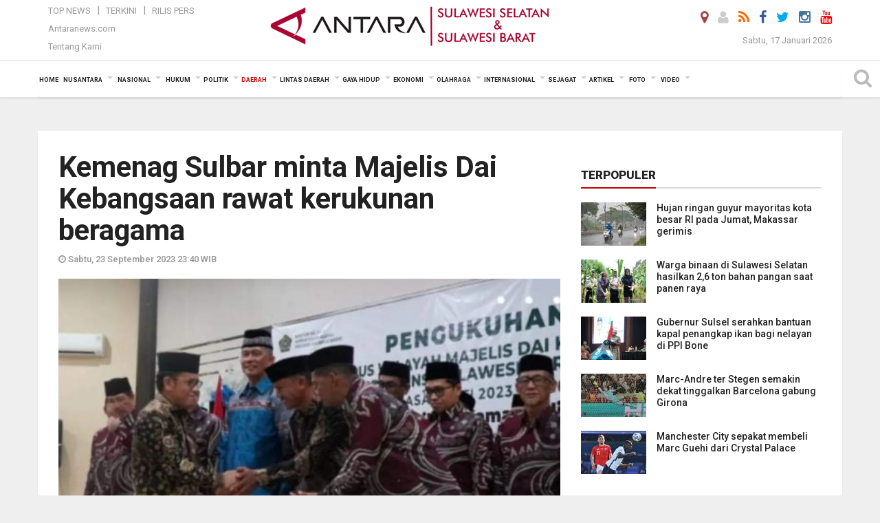

--- FILE ---
content_type: text/html; charset=UTF-8
request_url: https://makassar.antaranews.com/berita/503838/kemenag-sulbar-minta-majelis-dai-kebangsaan-rawat-kerukunan-beragama
body_size: 19842
content:
<!doctype html>
<html>
<head>
  <meta charset="utf-8">
  <title>Kemenag Sulbar minta Majelis Dai Kebangsaan rawat kerukunan beragama - ANTARA News Makassar</title>
<meta name="keywords" content="majelis dai sulbar" />
<meta name="description" content="Kepala Kantor Wilayah (Kanwil) Kementrian Agama (Kemenag) Provinsi Sulawesi Barat (Sulbar) Syafrudin Baderung meminta Pengurus Majelis Dai Kebangsaan Provinsi Sulbar turut merawat ANTARA News makassar daerah ..." />
<meta property="og:title" content="Kemenag Sulbar minta Majelis Dai Kebangsaan rawat kerukunan beragama" />
<meta property="og:description" content="Kepala Kantor Wilayah (Kanwil) Kementrian Agama (Kemenag) Provinsi Sulawesi Barat (Sulbar) Syafrudin Baderung meminta Pengurus Majelis Dai Kebangsaan Provinsi Sulbar turut merawat ANTARA News makassar daerah ..." />
<meta property="og:image" content="https://cdn.antaranews.com/cache/1200x800/2023/09/23/1695487102230_copy_1280x1089.jpg" />
<link rel="preload" as="image" href="https://cdn.antaranews.com/cache/1200x800/2023/09/23/1695487102230_copy_1280x1089.jpg.webp" imagesrcset="https://cdn.antaranews.com/cache/360x240/2023/09/23/1695487102230_copy_1280x1089.jpg.webp 360w, https://cdn.antaranews.com/cache/800x533/2023/09/23/1695487102230_copy_1280x1089.jpg.webp 800w, https://cdn.antaranews.com/cache/1200x800/2023/09/23/1695487102230_copy_1280x1089.jpg.webp 1200w" />
<link rel="amphtml" href="https://makassar.antaranews.com/amp/berita/503838/kemenag-sulbar-minta-majelis-dai-kebangsaan-rawat-kerukunan-beragama" />
<meta itemprop="datePublished" content="Sat, 23 Sep 2023 23:40:36 +0700" />
<meta property="og:site_name" content="Antara News Makassar" />
<meta property="og:locale" content="id_ID" />
<meta property="article:section" content="Indonesia" />
<link rel="image_src" href="https://cdn.antaranews.com/cache/800x533/2023/09/23/1695487102230_copy_1280x1089.jpg" />
<link rel="dns-prefetch" href="twitter.com">
<meta name="twitter:card" content="summary_large_image">
<meta name="twitter:site" content="@antaramakassar">
<meta name="twitter:creator" content="@antaramakassar">
<meta name="twitter:title" content="Kemenag Sulbar minta Majelis Dai Kebangsaan rawat kerukunan beragama">
<meta name="twitter:description" content="Kepala Kantor Wilayah (Kanwil) Kementrian Agama (Kemenag) Provinsi Sulawesi Barat (Sulbar) Syafrudin Baderung meminta Pengurus Majelis Dai Kebangsaan Provinsi Sulbar turut merawat ANTARA News makassar daerah ...">
<meta name="twitter:image" content="https://cdn.antaranews.com/cache/800x533/2023/09/23/1695487102230_copy_1280x1089.jpg">
<script type="application/ld+json">{"@context":"https://schema.org","@type":"NewsArticle","headline":"Kemenag Sulbar minta Majelis Dai Kebangsaan rawat kerukunan beragama","mainEntityOfPage":{"@type":"WebPage","@id":"https://makassar.antaranews.com/berita/503838/kemenag-sulbar-minta-majelis-dai-kebangsaan-rawat-kerukunan-beragama"},"url":"https://makassar.antaranews.com/berita/503838/kemenag-sulbar-minta-majelis-dai-kebangsaan-rawat-kerukunan-beragama","image":{"@type":"ImageObject","url":"https://cdn.antaranews.com/cache/1200x800/2023/09/23/1695487102230_copy_1280x1089.jpg","height":800,"width":1200},"dateCreated":"2023-09-23T23:40:36+07:00","datePublished":"2023-09-23T23:40:36+07:00","dateModified":"2023-09-23T23:40:36+07:00","articleSection":"News","creator":{"@type":"Person","name":"M.Faisal Hanapi"},"author":{"@type":"Person","name":"Anwar Maga"},"keywords":["Majelis dai Sulbar"],"publisher":{"@type":"Organization","name":"ANTARA Makassar","logo":{"@type":"ImageObject","url":"https://makassar.antaranews.com/img/makassar.antaranews.com2.png","width":353,"height":60}},"description":"Kepala Kantor Wilayah (Kanwil) Kementrian Agama (Kemenag) Provinsi Sulawesi Barat (Sulbar) Syafrudin Baderung meminta Pengurus Majelis Dai Kebangsaan Provinsi Sulbar turut merawat ANTARA News makassar daerah ..."}</script>  <meta name="copyright" content="ANTARA News Agency">
  <meta http-equiv="X-UA-Compatible" content="IE=edge">
  <link rel="canonical" href="https://makassar.antaranews.com/berita/503838/kemenag-sulbar-minta-majelis-dai-kebangsaan-rawat-kerukunan-beragama" />    <meta class="viewport" name="viewport" content="width=device-width, initial-scale=1.0">
    <!--<meta class="viewport" name="viewport" content="width=device-width, initial-scale=1.0">-->
 
  <script async src='https://www.googletagmanager.com/gtag/js?id=G-9ZG50TGL2Y'></script>
	<script>
	  window.dataLayer = window.dataLayer || [];
	  function gtag(){dataLayer.push(arguments);}
	  gtag('js', new Date());

	  gtag('config', 'G-9ZG50TGL2Y');
	</script> 
  <!-- Favicon -->
  <link rel="shortcut icon" href="https://makassar.antaranews.com/img/index.ico" type="image/x-icon" />
  <link rel="apple-touch-icon" sizes="57x57" href="https://static.antaranews.com/img/favicon/apple-icon-57x57.png">
  <link rel="apple-touch-icon" sizes="60x60" href="https://static.antaranews.com/img/favicon/apple-icon-60x60.png">
  <link rel="apple-touch-icon" sizes="72x72" href="https://static.antaranews.com/img/favicon/apple-icon-72x72.png">
  <link rel="apple-touch-icon" sizes="76x76" href="https://static.antaranews.com/img/favicon/apple-icon-76x76.png">
  <link rel="apple-touch-icon" sizes="114x114" href="https://static.antaranews.com/img/favicon/apple-icon-114x114.png">
  <link rel="apple-touch-icon" sizes="120x120" href="https://static.antaranews.com/img/favicon/apple-icon-120x120.png">
  <link rel="apple-touch-icon" sizes="144x144" href="https://static.antaranews.com/img/favicon/apple-icon-144x144.png">
  <link rel="apple-touch-icon" sizes="152x152" href="https://static.antaranews.com/img/favicon/apple-icon-152x152.png">
  <link rel="apple-touch-icon" sizes="180x180" href="https://static.antaranews.com/img/favicon/apple-icon-180x180.png">
 <!-- Jquery js -->
 <script src="https://makassar.antaranews.com/js/jquery-1.11.2.min.js"></script>
  <!-- Google Fonts -->
  <link href="https://static.antaranews.com" rel="preconnect" />
  <link href="https://img.antaranews.com" rel="preconnect" />
  <link href="https://fonts.gstatic.com" rel="preconnect" crossorigin />
  <link href="https://ads.antaranews.com" rel="dns-prefetch" />
  <link href="https://www.google-analytics.com" rel="preconnect" crossorigin />
  <link href="https://www.googletagmanager.com" rel="preconnect" crossorigin />
  <link href="https://www.googletagservices.com" rel="preconnect" crossorigin />
  <link href="https://pagead2.googlesyndication.com" rel="preconnect" crossorigin />
  <link href="https://cdn.antaranews.com" rel="dns-prefetch" />
  
  <link href="https://fonts.googleapis.com/css?family=Roboto:100,300,300italic,400,400italic,500,700,700italic,900&display=swap" rel="preload" as="style" />
  <link href="https://fonts.googleapis.com/css?family=Roboto:100,300,300italic,400,400italic,500,700,700italic,900&display=swap" rel="stylesheet" />
  
  <!-- Icon Font -->
  <link rel="stylesheet" href="https://makassar.antaranews.com/plugins/font-awesome/css/font-awesome.min.css">

  <!-- Bootstrap CSS -->
  <link rel="stylesheet" href="https://makassar.antaranews.com/plugins/bootstrap/css/bootstrap.min.css">

  <!-- Theme CSS -->
  <link rel="stylesheet" href="https://makassar.antaranews.com/css/style.css?v=1.5">
  
  <!--[if lt IE 9]>
    <script src="https://oss.maxcdn.com/libs/html5shiv/3.7.0/html5shiv.js"></script>
    <script src="https://oss.maxcdn.com/libs/respond.js/1.4.2/respond.min.js"></script>
  <![endif]-->
  <link rel="stylesheet" href="https://makassar.antaranews.com/css/addstyle.css?v=1.17">
  <link rel="stylesheet" href="https://makassar.antaranews.com/css/flaxslider.css">
  <link rel="stylesheet" href="https://makassar.antaranews.com/css/assets.css">
  <link rel="stylesheet" href="https://makassar.antaranews.com/css/media-query.css?v=1.2">
  <script src="https://static.antaranews.com/js/plugins/lazysizes/lazysizes.min.js" defer></script>

</head>
<!-- oncontextmenu="return false;" -->
<body id="allbody">
<div id="main" class="header-big">
  
  <header class="header-wrapper clearfix">
    
	<!-- .header-top -->

    <div class="header-mid navbar-collapse collapse">
		
			<div id="tophead_menu" class="pb10">
	<div class="container">
          <div class="row">
			 <div class="col-md-3 topmenu-header navbar-collapse collapse">
				 <div>
				 <ul id="ul-top">
							<li><a href="https://makassar.antaranews.com/top-news" data-toggle="tooltip" data-placement="bottom" title="Top News">Top News</a></li>
							<li><a href="https://makassar.antaranews.com/terkini" data-toggle="tooltip" data-placement="bottom" title="Terkini">Terkini</a></li>
							<li><a href="https://makassar.antaranews.com/rilis-pers" data-toggle="tooltip" data-placement="bottom" title="Rilis Pers">Rilis Pers</a></li>
						</ul>
				 </div>
				 
				  <div class="mt5">
					<a href="http://www.antaranews.com" target="_blank" data-toggle="tooltip" data-placement="bottom" title="Antaranews.com">Antaranews.com</a>
				 </div>
				 <div class="mt5">
					<a href="https://makassar.antaranews.com/about-us" data-toggle="tooltip" data-placement="bottom" title="Tentang Kami">Tentang Kami</a>
				 </div>
			 </div>
            <div class="col-md-6 m0">
              <div class="header-mid-wrapper text-center clearfix">
                <div class="mid-logo-wrapper">
                  <a class="logo" href="https://makassar.antaranews.com" title="Antarasulsel.com" rel="home">
					<img alt="Logo Header Antaranews makassar" src="https://makassar.antaranews.com/img/makassar.antaranews.com2.png" />
                  </a><!-- .logo -->
                </div>
              </div>
            </div>
			 <div class="col-md-3 navbar-collapse collapse sosposition">
			 <div class="social-icons pull-right sosmargin">
				<a href="#" id="myLocation" class="active" data-toggle="tooltip" data-placement="bottom" title="Nonaktifkan Lokasi"><i class="fa fa-map-marker fa-lg text-danger"></i></a>				<a href="https://makassar.antaranews.com/login" data-toggle="tooltip" data-placement="bottom" title="Login"><i class="fa fa-user fa-lg"></i></a>
				<a href="https://makassar.antaranews.com/rss/" data-toggle="tooltip" data-placement="bottom" title="Rss"><i class="fa fa-rss fa-lg"></i></a>
                <!--
				<a href="https://www.facebook.com/pages/Antara-Makassar/142865629222678" data-toggle="tooltip" data-placement="bottom" title="Facebook"><i class="fa fa-facebook fa-lg"></i></a>
                -->
				<a href="https://www.facebook.com/antara.sulawesiselatan" data-toggle="tooltip" data-placement="bottom" title="Facebook"><i class="fa fa-facebook fa-lg"></i></a>
				<a href="https://twitter.com/antaramakassar" data-toggle="tooltip" data-placement="bottom" title="Twitter"><i class="fa fa-twitter fa-lg"></i></a>
                <a href="https://www.instagram.com/antarasulawesiselatan/" data-toggle="tooltip" data-placement="bottom" title="" target="_blank" data-original-title="Instagram"><i class="fa fa-instagram fa-lg inst-color"></i></a>
				<a href="https://www.youtube.com/@antaratvsulsel367" data-toggle="tooltip" data-placement="bottom" title="" target="_blank" data-original-title="Youtube"><i class="fa fa-youtube fa-lg"></i></a>
				<!--
				<a href="https://plus.google.com/+antaranews" data-toggle="tooltip" data-placement="bottom" title="Google+"><i class="fa fa-google-plus fa-lg"></i></a>
				-->
			  </div>
			
				<div class="topdate">Sabtu, 17 Januari 2026</div>
			 </div>
			 
          </div>
      </div>
	</div>	</div><!-- .header-mid -->
	
	<div class="header text-center" id="header">
	   <div class="container relative" id="con">
        <!--<div class="mag-content">-->
          <div class="row">
           <!--<div class="col-md-12">-->
                          <!-- Mobile Menu Button -->
           <div>
		   <a class="navbar-toggle collapsed" id="nav-button" href="#mobile-nav">
              <span class="icon-bar"></span>
              <span class="icon-bar"></span>
              <span class="icon-bar"></span>
              <span class="icon-bar"></span>
            </a><!-- .navbar-toggle -->
			<div class="navbar-toggle collapsed topmidlogo"><a href="https://makassar.antaranews.com"><img alt="Logo Small Mobile Antaranews makassar" src="https://makassar.antaranews.com/img/m.antarasulsel.com.jpg" /></a></div>
			
			 <a class="navbar-toggle collapsed pull-right" id="src-mobile" href="#mobile-src">
              <span class="fa fa-search fa-lg" style="background-color:#fff;"></span>
            </a>
			</div>
		
			<!-- .navbar-toggle -->
			 
            <!-- Main Nav Wrapper -->
            <nav class="navbar mega-menu">
				 <div id="formobile" class="src_position">
				 <form action="https://makassar.antaranews.com/search" method="get">
					<input class="sb-search-input maxfieldsrc" placeholder="Kata Kunci ..." type="text" value="" name="q" id="search">
				 </form>
				</div>
			
              <a class="logo" id="logoscroll" href="https://makassar.antaranews.com" title="ANTARA News Makassar" rel="home">
               <img alt="Logo Small Fixed Antaranews makassar" src="https://makassar.antaranews.com/img/logo-antara.png" />
              </a><!-- .logo -->
              
              <!-- Navigation Menu -->
           <div class="container dropdown-menu fullwidth navbar-collapse collapse">
              <ul class="nav navbar-nav">
				 <li class="dropdown mega-full menu-color1">
                  <a href="https://makassar.antaranews.com" role="button" aria-expanded="false">Home</a>
				 </li>
				 <li class="dropdown mega-full menu-color1">
					<a href="https://makassar.antaranews.com/nusantara" class="dropdown-toggle " data-toggle="dropdown" role="button" aria-expanded="false">Nusantara</a>
						<ul class="container dropdown-menu fullwidth m0" style="animation-delay:0.2s;">
							<li>
								<div class="tabbable tabs-left">
									<ul class="nav nav-tabs nav-horizontal">
										<li class="col-sm-3"><a href="https://www.antaranews.com" target="_blank" title="antaranews.com">antaranews.com</a></li><li class="col-sm-3"><a href="https://aceh.antaranews.com" target="_blank" title="Aceh/NAD">Aceh/NAD</a></li><li class="col-sm-3"><a href="https://bali.antaranews.com" target="_blank" title="Bali">Bali</a></li><li class="col-sm-3"><a href="https://babel.antaranews.com" target="_blank" title="Bangka/Belitung">Bangka/Belitung</a></li><li class="col-sm-3"><a href="https://banten.antaranews.com" target="_blank" title="Banten">Banten</a></li><li class="col-sm-3"><a href="https://bengkulu.antaranews.com" target="_blank" title="Bengkulu">Bengkulu</a></li><li class="col-sm-3"><a href="https://gorontalo.antaranews.com" target="_blank" title="Gorontalo">Gorontalo</a></li><li class="col-sm-3"><a href="https://jambi.antaranews.com" target="_blank" title="Jambi">Jambi</a></li><li class="col-sm-3"><a href="https://jabar.antaranews.com" target="_blank" title="Jawa Barat">Jawa Barat</a></li><li class="col-sm-3"><a href="https://jateng.antaranews.com" target="_blank" title="Jawa Tengah">Jawa Tengah</a></li><li class="col-sm-3"><a href="https://jatim.antaranews.com" target="_blank" title="Jawa Timur">Jawa Timur</a></li><li class="col-sm-3"><a href="https://kalbar.antaranews.com" target="_blank" title="Kalimantan Barat">Kalimantan Barat</a></li><li class="col-sm-3"><a href="https://kalsel.antaranews.com" target="_blank" title="Kalimantan Selatan">Kalimantan Selatan</a></li><li class="col-sm-3"><a href="https://kalteng.antaranews.com" target="_blank" title="Kalimantan Tengah">Kalimantan Tengah</a></li><li class="col-sm-3"><a href="https://kaltim.antaranews.com" target="_blank" title="Kalimantan Timur">Kalimantan Timur</a></li><li class="col-sm-3"><a href="https://kaltara.antaranews.com" target="_blank" title="Kalimantan Utara">Kalimantan Utara</a></li><li class="col-sm-3"><a href="https://kepri.antaranews.com" target="_blank" title="Kepulauan Riau">Kepulauan Riau</a></li><li class="col-sm-3"><a href="https://kl.antaranews.com" target="_blank" title="Kuala Lumpur">Kuala Lumpur</a></li><li class="col-sm-3"><a href="https://lampung.antaranews.com" target="_blank" title="Lampung">Lampung</a></li><li class="col-sm-3"><a href="https://ambon.antaranews.com" target="_blank" title="Maluku">Maluku</a></li><li class="col-sm-3"><a href="https://megapolitan.antaranews.com" target="_blank" title="Megapolitan">Megapolitan</a></li><li class="col-sm-3"><a href="https://mataram.antaranews.com" target="_blank" title="NTB">NTB</a></li><li class="col-sm-3"><a href="https://kupang.antaranews.com" target="_blank" title="NTT">NTT</a></li><li class="col-sm-3"><a href="https://papua.antaranews.com" target="_blank" title="Papua">Papua</a></li><li class="col-sm-3"><a href="https://papuatengah.antaranews.com" target="_blank" title="Papua Tengah">Papua Tengah</a></li><li class="col-sm-3"><a class="" href="https://riau.antaranews.com" target="_blank" title="Riau">Riau</a></li><li class="col-sm-3"><a href="https://makassar.antaranews.com" target="_blank" title="Sulawesi Selatan">Sulawesi Selatan</a></li><li class="col-sm-3"><a href="https://sulteng.antaranews.com" target="_blank" title="Sulawesi Tengah">Sulawesi Tengah</a></li><li class="col-sm-3"><a href="https://sultra.antaranews.com" target="_blank" title="Sulawesi Tenggara">Sulawesi Tenggara</a></li><li class="col-sm-3"><a href="https://manado.antaranews.com" target="_blank" title="Sulawesi Utara">Sulawesi Utara</a></li><li class="col-sm-3"><a href="https://sumbar.antaranews.com" target="_blank" title="Sumatera Barat">Sumatera Barat</a></li><li class="col-sm-3"><a href="https://sumsel.antaranews.com" target="_blank" title="Sumatera Selatan">Sumatera Selatan</a></li><li class="col-sm-3"><a href="https://sumut.antaranews.com" target="_blank" title="Sumatera Utara">Sumatera Utara</a></li><li class="col-sm-3"><a href="https://jogja.antaranews.com" target="_blank" title="Yogyakarta">Yogyakarta</a></li>									</ul>
								</div>
							</li>
						</ul>
				</li>
				
				<li class="dropdown mega-full menu-color1">
						<a href="https://makassar.antaranews.com/nasional" class="dropdown-toggle " data-toggle="dropdown" role="button" aria-expanded="false">Nasional</a>
							<ul class="container dropdown-menu fullwidth m0" style="animation-delay:0.2s;">
								<li>
								  <div class="mega-menu-5block">
																		<div class="mega-menu-news">
					  <div class="mega-menu-img relative">
						
						<a href="https://makassar.antaranews.com/berita/618921/pemkab-sumenep--energi-hijau-kembangkan-ekonomi-kangean" title="Pemkab Sumenep : Energi hijau kembangkan ekonomi Kangean" rel="nofollow">
						 <picture>
							<source type="image/webp" data-srcset="https://cdn.antaranews.com/cache/270x180/2025/12/26/Buoati-Sumenep-juga.jpg.webp">
							<img data-src="https://cdn.antaranews.com/cache/270x180/2025/12/26/Buoati-Sumenep-juga.jpg" class="lazyload" alt="Pemkab Sumenep : Energi hijau kembangkan ekonomi Kangean">
						</picture>
						</a>
					  </div>
					  <div class="mega-menu-detail">
						<h4 class="entry-title">
						  <a href="https://makassar.antaranews.com/berita/618921/pemkab-sumenep--energi-hijau-kembangkan-ekonomi-kangean" rel="nofollow" title="Pemkab Sumenep : Energi hijau kembangkan ekonomi Kangean">Pemkab Sumenep : Energi hijau kembangkan ekonomi Kangean</a>
						  <p class="simple-share mt5">Jumat, 16 Januari 2026 17:14</p>
						</h4>
					  </div>
					</div><div class="mega-menu-news">
					  <div class="mega-menu-img relative">
						
						<a href="https://makassar.antaranews.com/berita/618809/nelayan-lansia-hilang-di-perairan-siwa-wajo" title="Nelayan lansia hilang di perairan Siwa Wajo" rel="nofollow">
						 <picture>
							<source type="image/webp" data-srcset="https://cdn.antaranews.com/cache/270x180/2026/01/15/operasi-sar-nelayan-wajo.jpg.webp">
							<img data-src="https://cdn.antaranews.com/cache/270x180/2026/01/15/operasi-sar-nelayan-wajo.jpg" class="lazyload" alt="Nelayan lansia hilang di perairan Siwa Wajo">
						</picture>
						</a>
					  </div>
					  <div class="mega-menu-detail">
						<h4 class="entry-title">
						  <a href="https://makassar.antaranews.com/berita/618809/nelayan-lansia-hilang-di-perairan-siwa-wajo" rel="nofollow" title="Nelayan lansia hilang di perairan Siwa Wajo">Nelayan lansia hilang di perairan Siwa Wajo</a>
						  <p class="simple-share mt5">Kamis, 15 Januari 2026 15:39</p>
						</h4>
					  </div>
					</div><div class="mega-menu-news">
					  <div class="mega-menu-img relative">
						
						<a href="https://makassar.antaranews.com/berita/618677/antaranews-sabet-lagi-adam-malik-awards-untuk-media-daring-terbaik" title="Antaranews sabet lagi Adam Malik Awards untuk media daring terbaik" rel="nofollow">
						 <picture>
							<source type="image/webp" data-srcset="https://cdn.antaranews.com/cache/270x180/2026/01/14/IMG_0699.jpeg.webp">
							<img data-src="https://cdn.antaranews.com/cache/270x180/2026/01/14/IMG_0699.jpeg" class="lazyload" alt="Antaranews sabet lagi Adam Malik Awards untuk media daring terbaik">
						</picture>
						</a>
					  </div>
					  <div class="mega-menu-detail">
						<h4 class="entry-title">
						  <a href="https://makassar.antaranews.com/berita/618677/antaranews-sabet-lagi-adam-malik-awards-untuk-media-daring-terbaik" rel="nofollow" title="Antaranews sabet lagi Adam Malik Awards untuk media daring terbaik">Antaranews sabet lagi Adam Malik Awards untuk media daring terbaik</a>
						  <p class="simple-share mt5">Rabu, 14 Januari 2026 15:53</p>
						</h4>
					  </div>
					</div><div class="mega-menu-news">
					  <div class="mega-menu-img relative">
						
						<a href="https://makassar.antaranews.com/berita/618621/menko-airlangga-sebut-pemerintah-siapkan-rp335-triliun-untuk-mbg-di-2026" title="Menko Airlangga sebut pemerintah siapkan Rp335 triliun untuk MBG di 2026" rel="nofollow">
						 <picture>
							<source type="image/webp" data-srcset="https://cdn.antaranews.com/cache/270x180/2026/01/14/3176CD29-1229-4735-A429-C81C1A600159.jpeg.webp">
							<img data-src="https://cdn.antaranews.com/cache/270x180/2026/01/14/3176CD29-1229-4735-A429-C81C1A600159.jpeg" class="lazyload" alt="Menko Airlangga sebut pemerintah siapkan Rp335 triliun untuk MBG di 2026">
						</picture>
						</a>
					  </div>
					  <div class="mega-menu-detail">
						<h4 class="entry-title">
						  <a href="https://makassar.antaranews.com/berita/618621/menko-airlangga-sebut-pemerintah-siapkan-rp335-triliun-untuk-mbg-di-2026" rel="nofollow" title="Menko Airlangga sebut pemerintah siapkan Rp335 triliun untuk MBG di 2026">Menko Airlangga sebut pemerintah siapkan Rp335 triliun untuk MBG di 2026</a>
						  <p class="simple-share mt5">Rabu, 14 Januari 2026 4:23</p>
						</h4>
					  </div>
					</div><div class="mega-menu-news">
					  <div class="mega-menu-img relative">
						
						<a href="https://makassar.antaranews.com/berita/618285/djp-berhentikan-pegawai-jadi-tersangka-kpk" title="DJP berhentikan pegawai jadi tersangka KPK" rel="nofollow">
						 <picture>
							<source type="image/webp" data-srcset="https://cdn.antaranews.com/cache/270x180/2026/01/11/tersangka-dugaan-suap-pemeriksaan-pajak-2703605.jpg.webp">
							<img data-src="https://cdn.antaranews.com/cache/270x180/2026/01/11/tersangka-dugaan-suap-pemeriksaan-pajak-2703605.jpg" class="lazyload" alt="DJP berhentikan pegawai jadi tersangka KPK">
						</picture>
						</a>
					  </div>
					  <div class="mega-menu-detail">
						<h4 class="entry-title">
						  <a href="https://makassar.antaranews.com/berita/618285/djp-berhentikan-pegawai-jadi-tersangka-kpk" rel="nofollow" title="DJP berhentikan pegawai jadi tersangka KPK">DJP berhentikan pegawai jadi tersangka KPK</a>
						  <p class="simple-share mt5">Minggu, 11 Januari 2026 22:39</p>
						</h4>
					  </div>
					</div>								   </div>
								</li>
							</ul>
				</li>
				
        <li class="dropdown mega-full menu-color1"><a href="https://makassar.antaranews.com/hukum" class="dropdown-toggle" data-toggle="dropdown" role="button" aria-expanded="false">Hukum</a><ul class="container dropdown-menu fullwidth m0" style="animation-delay:0.2s;">
								<li><div class="mega-menu-5block"><div class="mega-menu-news">
							  <div class="mega-menu-img relative">
								<a href="https://makassar.antaranews.com/berita/618986/pln-uip-sulawesi-amankan-aset-negara-pada-pltu-punagaya-jeneponto" title="PLN UIP Sulawesi amankan aset negara pada PLTU Punagaya Jeneponto">
									
								  <picture>
									<source type="image/webp" data-srcset="https://cdn.antaranews.com/cache/270x180/2026/01/16/IMG-20260116-WA0033.jpg.webp">
									<img data-src="https://cdn.antaranews.com/cache/270x180/2026/01/16/IMG-20260116-WA0033.jpg" class="lazyload" alt="PLN UIP Sulawesi amankan aset negara pada PLTU Punagaya Jeneponto" >
								</picture>
								  
								</a>
							  </div>
							  <div class="mega-menu-detail">
								<h4 class="entry-title">
								  <a href="https://makassar.antaranews.com/berita/618986/pln-uip-sulawesi-amankan-aset-negara-pada-pltu-punagaya-jeneponto" title="PLN UIP Sulawesi amankan aset negara pada PLTU Punagaya Jeneponto">PLN UIP Sulawesi amankan aset negara pada PLTU Punagaya Jeneponto</a>
								</h4>
							  </div>
							</div><div class="mega-menu-news">
							  <div class="mega-menu-img relative">
								<a href="https://makassar.antaranews.com/berita/618978/satpol-pp-sulbar-sosialisasi-soal-penegakan-perda-peredaran-rokok-ilegal-di-pasangkayu" title="Satpol PP Sulbar sosialisasi soal penegakan perda peredaran rokok ilegal di Pasangkayu">
									
								  <picture>
									<source type="image/webp" data-srcset="https://cdn.antaranews.com/cache/270x180/2026/01/16/IMG_20260116_192348.jpg.webp">
									<img data-src="https://cdn.antaranews.com/cache/270x180/2026/01/16/IMG_20260116_192348.jpg" class="lazyload" alt="Satpol PP Sulbar sosialisasi soal penegakan perda peredaran rokok ilegal di Pasangkayu" >
								</picture>
								  
								</a>
							  </div>
							  <div class="mega-menu-detail">
								<h4 class="entry-title">
								  <a href="https://makassar.antaranews.com/berita/618978/satpol-pp-sulbar-sosialisasi-soal-penegakan-perda-peredaran-rokok-ilegal-di-pasangkayu" title="Satpol PP Sulbar sosialisasi soal penegakan perda peredaran rokok ilegal di Pasangkayu">Satpol PP Sulbar sosialisasi soal penegakan perda peredaran rokok ilegal di Pasangkayu</a>
								</h4>
							  </div>
							</div><div class="mega-menu-news">
							  <div class="mega-menu-img relative">
								<a href="https://makassar.antaranews.com/berita/618949/polri-ringkus-buron-internasional-pelaku-pembunuhan-di-rumania" title="Polri ringkus buron internasional pelaku pembunuhan di Rumania">
									
								  <picture>
									<source type="image/webp" data-srcset="https://cdn.antaranews.com/cache/270x180/2026/01/12/1001152107.jpg.webp">
									<img data-src="https://cdn.antaranews.com/cache/270x180/2026/01/12/1001152107.jpg" class="lazyload" alt="Polri ringkus buron internasional pelaku pembunuhan di Rumania" >
								</picture>
								  
								</a>
							  </div>
							  <div class="mega-menu-detail">
								<h4 class="entry-title">
								  <a href="https://makassar.antaranews.com/berita/618949/polri-ringkus-buron-internasional-pelaku-pembunuhan-di-rumania" title="Polri ringkus buron internasional pelaku pembunuhan di Rumania">Polri ringkus buron internasional pelaku pembunuhan di Rumania</a>
								</h4>
							  </div>
							</div><div class="mega-menu-news">
							  <div class="mega-menu-img relative">
								<a href="https://makassar.antaranews.com/berita/618853/tersangka-perambah-hutan-di-gowa-ajukan-penangguhan-penahanan-karena-sakit" title="Tersangka perambah hutan di Gowa ajukan penangguhan penahanan karena sakit">
									
								  <picture>
									<source type="image/webp" data-srcset="https://cdn.antaranews.com/cache/270x180/2026/01/15/perambahan-hutan-gowa.jpg.webp">
									<img data-src="https://cdn.antaranews.com/cache/270x180/2026/01/15/perambahan-hutan-gowa.jpg" class="lazyload" alt="Tersangka perambah hutan di Gowa ajukan penangguhan penahanan karena sakit" >
								</picture>
								  
								</a>
							  </div>
							  <div class="mega-menu-detail">
								<h4 class="entry-title">
								  <a href="https://makassar.antaranews.com/berita/618853/tersangka-perambah-hutan-di-gowa-ajukan-penangguhan-penahanan-karena-sakit" title="Tersangka perambah hutan di Gowa ajukan penangguhan penahanan karena sakit">Tersangka perambah hutan di Gowa ajukan penangguhan penahanan karena sakit</a>
								</h4>
							  </div>
							</div><div class="mega-menu-news">
							  <div class="mega-menu-img relative">
								<a href="https://makassar.antaranews.com/berita/618837/polresta-mamuju-dan-organisasi-mahasiswa-teken-kesepakatan-demonstrasi-damai" title="Polresta Mamuju dan organisasi mahasiswa teken kesepakatan demonstrasi damai">
									
								  <picture>
									<source type="image/webp" data-srcset="https://cdn.antaranews.com/cache/270x180/2026/01/12/IMG_20260112_183739.jpg.webp">
									<img data-src="https://cdn.antaranews.com/cache/270x180/2026/01/12/IMG_20260112_183739.jpg" class="lazyload" alt="Polresta Mamuju dan organisasi mahasiswa teken kesepakatan demonstrasi damai" >
								</picture>
								  
								</a>
							  </div>
							  <div class="mega-menu-detail">
								<h4 class="entry-title">
								  <a href="https://makassar.antaranews.com/berita/618837/polresta-mamuju-dan-organisasi-mahasiswa-teken-kesepakatan-demonstrasi-damai" title="Polresta Mamuju dan organisasi mahasiswa teken kesepakatan demonstrasi damai">Polresta Mamuju dan organisasi mahasiswa teken kesepakatan demonstrasi damai</a>
								</h4>
							  </div>
							</div></div></li>
								</ul>
							</li><li class="dropdown mega-full menu-color1"><a href="https://makassar.antaranews.com/politik" class="dropdown-toggle" data-toggle="dropdown" role="button" aria-expanded="false">Politik</a><ul class="container dropdown-menu fullwidth m0" style="animation-delay:0.2s;">
								<li><div class="mega-menu-5block"><div class="mega-menu-news">
							  <div class="mega-menu-img relative">
								<a href="https://makassar.antaranews.com/berita/618877/presiden-prabowo-koreksi-desain-ikn-tambah-embung-hingga-antisipasi-karhutla" title="Presiden Prabowo koreksi desain IKN, tambah embung hingga antisipasi karhutla">
									
								  <picture>
									<source type="image/webp" data-srcset="https://cdn.antaranews.com/cache/270x180/2026/01/16/WhatsApp-Image-2026-01-15-at-13.49.01.jpeg.webp">
									<img data-src="https://cdn.antaranews.com/cache/270x180/2026/01/16/WhatsApp-Image-2026-01-15-at-13.49.01.jpeg" class="lazyload" alt="Presiden Prabowo koreksi desain IKN, tambah embung hingga antisipasi karhutla" >
								</picture>
								  
								</a>
							  </div>
							  <div class="mega-menu-detail">
								<h4 class="entry-title">
								  <a href="https://makassar.antaranews.com/berita/618877/presiden-prabowo-koreksi-desain-ikn-tambah-embung-hingga-antisipasi-karhutla" title="Presiden Prabowo koreksi desain IKN, tambah embung hingga antisipasi karhutla">Presiden Prabowo koreksi desain IKN, tambah embung hingga antisipasi karhutla</a>
								</h4>
							  </div>
							</div><div class="mega-menu-news">
							  <div class="mega-menu-img relative">
								<a href="https://makassar.antaranews.com/berita/618833/kesbangpol-sulbar-ajak-partai-politik-bangun-demokrasi-sehat" title="Kesbangpol Sulbar ajak partai politik bangun demokrasi sehat">
									
								  <picture>
									<source type="image/webp" data-srcset="https://cdn.antaranews.com/cache/270x180/2026/01/15/IMG_20260115_181604.jpg.webp">
									<img data-src="https://cdn.antaranews.com/cache/270x180/2026/01/15/IMG_20260115_181604.jpg" class="lazyload" alt="Kesbangpol Sulbar ajak partai politik bangun demokrasi sehat" >
								</picture>
								  
								</a>
							  </div>
							  <div class="mega-menu-detail">
								<h4 class="entry-title">
								  <a href="https://makassar.antaranews.com/berita/618833/kesbangpol-sulbar-ajak-partai-politik-bangun-demokrasi-sehat" title="Kesbangpol Sulbar ajak partai politik bangun demokrasi sehat">Kesbangpol Sulbar ajak partai politik bangun demokrasi sehat</a>
								</h4>
							  </div>
							</div><div class="mega-menu-news">
							  <div class="mega-menu-img relative">
								<a href="https://makassar.antaranews.com/berita/618721/kpu-makassar-sosialisasikan-pendidikan-politik-bagi-pemilih-pemula-di-sekolah" title="KPU Makassar sosialisasikan pendidikan politik bagi pemilih pemula di sekolah">
									
								  <picture>
									<source type="image/webp" data-srcset="https://cdn.antaranews.com/cache/270x180/2026/01/14/sosialisasi-kpu-mks-di-athirah.jpeg.webp">
									<img data-src="https://cdn.antaranews.com/cache/270x180/2026/01/14/sosialisasi-kpu-mks-di-athirah.jpeg" class="lazyload" alt="KPU Makassar sosialisasikan pendidikan politik bagi pemilih pemula di sekolah" >
								</picture>
								  
								</a>
							  </div>
							  <div class="mega-menu-detail">
								<h4 class="entry-title">
								  <a href="https://makassar.antaranews.com/berita/618721/kpu-makassar-sosialisasikan-pendidikan-politik-bagi-pemilih-pemula-di-sekolah" title="KPU Makassar sosialisasikan pendidikan politik bagi pemilih pemula di sekolah">KPU Makassar sosialisasikan pendidikan politik bagi pemilih pemula di sekolah</a>
								</h4>
							  </div>
							</div><div class="mega-menu-news">
							  <div class="mega-menu-img relative">
								<a href="https://makassar.antaranews.com/berita/618689/kata-yusril-pilkada-lewat-dprd-permudah-pengawasan-money-politic" title="Kata Yusril, Pilkada lewat DPRD permudah pengawasan money politic">
									
								  <picture>
									<source type="image/webp" data-srcset="https://cdn.antaranews.com/cache/270x180/2026/01/14/1000144468.jpg.webp">
									<img data-src="https://cdn.antaranews.com/cache/270x180/2026/01/14/1000144468.jpg" class="lazyload" alt="Kata Yusril, Pilkada lewat DPRD permudah pengawasan money politic" >
								</picture>
								  
								</a>
							  </div>
							  <div class="mega-menu-detail">
								<h4 class="entry-title">
								  <a href="https://makassar.antaranews.com/berita/618689/kata-yusril-pilkada-lewat-dprd-permudah-pengawasan-money-politic" title="Kata Yusril, Pilkada lewat DPRD permudah pengawasan money politic">Kata Yusril, Pilkada lewat DPRD permudah pengawasan money politic</a>
								</h4>
							  </div>
							</div><div class="mega-menu-news">
							  <div class="mega-menu-img relative">
								<a href="https://makassar.antaranews.com/berita/618589/diskominfo-sulbar-dan-pemkab-mateng-kerja-sama-replikasi-aplikasi-wfa" title="Diskominfo Sulbar dan Pemkab Mateng kerja sama replikasi aplikasi WFA">
									
								  <picture>
									<source type="image/webp" data-srcset="https://cdn.antaranews.com/cache/270x180/2026/01/13/IMG_20260113_152520.jpg.webp">
									<img data-src="https://cdn.antaranews.com/cache/270x180/2026/01/13/IMG_20260113_152520.jpg" class="lazyload" alt="Diskominfo Sulbar dan Pemkab Mateng kerja sama replikasi aplikasi WFA" >
								</picture>
								  
								</a>
							  </div>
							  <div class="mega-menu-detail">
								<h4 class="entry-title">
								  <a href="https://makassar.antaranews.com/berita/618589/diskominfo-sulbar-dan-pemkab-mateng-kerja-sama-replikasi-aplikasi-wfa" title="Diskominfo Sulbar dan Pemkab Mateng kerja sama replikasi aplikasi WFA">Diskominfo Sulbar dan Pemkab Mateng kerja sama replikasi aplikasi WFA</a>
								</h4>
							  </div>
							</div></div></li>
								</ul>
							</li><li class="dropdown mega-full menu-color1"><a href="https://makassar.antaranews.com/daerah" class="dropdown-toggle active" data-toggle="dropdown" role="button" aria-expanded="false">Daerah</a><ul class="container dropdown-menu fullwidth m0" style="animation-delay:0.2s;">
								<li><div class="mega-menu-5block"><div class="mega-menu-news">
							  <div class="mega-menu-img relative">
								<a href="https://makassar.antaranews.com/berita/618970/pemprov-sulsel-salurkan-bantuan-pada-korban-puting-beliung-di-pangkep" title="Pemprov Sulsel salurkan bantuan pada korban puting beliung di Pangkep">
									
								  <picture>
									<source type="image/webp" data-srcset="https://cdn.antaranews.com/cache/270x180/2026/01/16/IMG-20260116-WA0030_1.jpg.webp">
									<img data-src="https://cdn.antaranews.com/cache/270x180/2026/01/16/IMG-20260116-WA0030_1.jpg" class="lazyload" alt="Pemprov Sulsel salurkan bantuan pada korban puting beliung di Pangkep" >
								</picture>
								  
								</a>
							  </div>
							  <div class="mega-menu-detail">
								<h4 class="entry-title">
								  <a href="https://makassar.antaranews.com/berita/618970/pemprov-sulsel-salurkan-bantuan-pada-korban-puting-beliung-di-pangkep" title="Pemprov Sulsel salurkan bantuan pada korban puting beliung di Pangkep">Pemprov Sulsel salurkan bantuan pada korban puting beliung di Pangkep</a>
								</h4>
							  </div>
							</div><div class="mega-menu-news">
							  <div class="mega-menu-img relative">
								<a href="https://makassar.antaranews.com/berita/618965/pemkab-sidrap-distribusikan-80-ton-telor-untuk-mbg" title="Pemkab Sidrap distribusikan 80 ton telor untuk MBG">
									
								  <picture>
									<source type="image/webp" data-srcset="https://cdn.antaranews.com/cache/270x180/2026/01/16/59437.jpg.webp">
									<img data-src="https://cdn.antaranews.com/cache/270x180/2026/01/16/59437.jpg" class="lazyload" alt="Pemkab Sidrap distribusikan 80 ton telor untuk MBG" >
								</picture>
								  
								</a>
							  </div>
							  <div class="mega-menu-detail">
								<h4 class="entry-title">
								  <a href="https://makassar.antaranews.com/berita/618965/pemkab-sidrap-distribusikan-80-ton-telor-untuk-mbg" title="Pemkab Sidrap distribusikan 80 ton telor untuk MBG">Pemkab Sidrap distribusikan 80 ton telor untuk MBG</a>
								</h4>
							  </div>
							</div><div class="mega-menu-news">
							  <div class="mega-menu-img relative">
								<a href="https://makassar.antaranews.com/berita/618953/pemkab-gowa-menyerahkan-3608-sertifikat-ptsl-kepada-masyarakat" title="Pemkab Gowa menyerahkan 3.608 sertifikat PTSL kepada masyarakat">
									
								  <picture>
									<source type="image/webp" data-srcset="https://cdn.antaranews.com/cache/270x180/2026/01/16/ImgResizer_IMG-20260116-WA0021.jpg.webp">
									<img data-src="https://cdn.antaranews.com/cache/270x180/2026/01/16/ImgResizer_IMG-20260116-WA0021.jpg" class="lazyload" alt="Pemkab Gowa menyerahkan 3.608 sertifikat PTSL kepada masyarakat" >
								</picture>
								  
								</a>
							  </div>
							  <div class="mega-menu-detail">
								<h4 class="entry-title">
								  <a href="https://makassar.antaranews.com/berita/618953/pemkab-gowa-menyerahkan-3608-sertifikat-ptsl-kepada-masyarakat" title="Pemkab Gowa menyerahkan 3.608 sertifikat PTSL kepada masyarakat">Pemkab Gowa menyerahkan 3.608 sertifikat PTSL kepada masyarakat</a>
								</h4>
							  </div>
							</div><div class="mega-menu-news">
							  <div class="mega-menu-img relative">
								<a href="https://makassar.antaranews.com/berita/618925/umi-siapkan-sdm-unggul-dukung-psn-presiden-prabowo" title="UMI siapkan SDM unggul dukung  PSN Presiden Prabowo">
									
								  <picture>
									<source type="image/webp" data-srcset="https://cdn.antaranews.com/cache/270x180/2026/01/16/IMG-20260116-WA0019_1.jpg.webp">
									<img data-src="https://cdn.antaranews.com/cache/270x180/2026/01/16/IMG-20260116-WA0019_1.jpg" class="lazyload" alt="UMI siapkan SDM unggul dukung  PSN Presiden Prabowo" >
								</picture>
								  
								</a>
							  </div>
							  <div class="mega-menu-detail">
								<h4 class="entry-title">
								  <a href="https://makassar.antaranews.com/berita/618925/umi-siapkan-sdm-unggul-dukung-psn-presiden-prabowo" title="UMI siapkan SDM unggul dukung  PSN Presiden Prabowo">UMI siapkan SDM unggul dukung  PSN Presiden Prabowo</a>
								</h4>
							  </div>
							</div><div class="mega-menu-news">
							  <div class="mega-menu-img relative">
								<a href="https://makassar.antaranews.com/berita/618913/masyarakat-bersama-tni-di-gowa-bersihkan-saluran-air-antisipasi-banjir" title="Masyarakat bersama TNI di Gowa bersihkan saluran air antisipasi banjir">
									
								  <picture>
									<source type="image/webp" data-srcset="https://cdn.antaranews.com/cache/270x180/2026/01/15/IMG-20260115-WA0153.jpg.webp">
									<img data-src="https://cdn.antaranews.com/cache/270x180/2026/01/15/IMG-20260115-WA0153.jpg" class="lazyload" alt="Masyarakat bersama TNI di Gowa bersihkan saluran air antisipasi banjir" >
								</picture>
								  
								</a>
							  </div>
							  <div class="mega-menu-detail">
								<h4 class="entry-title">
								  <a href="https://makassar.antaranews.com/berita/618913/masyarakat-bersama-tni-di-gowa-bersihkan-saluran-air-antisipasi-banjir" title="Masyarakat bersama TNI di Gowa bersihkan saluran air antisipasi banjir">Masyarakat bersama TNI di Gowa bersihkan saluran air antisipasi banjir</a>
								</h4>
							  </div>
							</div></div></li>
								</ul>
							</li><li class="dropdown mega-full menu-color1"><a href="https://makassar.antaranews.com/lintas-daerah" class="dropdown-toggle" data-toggle="dropdown" role="button" aria-expanded="false">Lintas Daerah</a><ul class="container dropdown-menu fullwidth m0" style="animation-delay:0.2s;">
								<li><div class="mega-menu-5block"><div class="mega-menu-news">
							  <div class="mega-menu-img relative">
								<a href="https://makassar.antaranews.com/berita/618994/gempa-magnitudo-45-guncang-kabupaten-tolitoli-sulteng-jumat-malam" title="Gempa magnitudo 4,5 guncang Kabupaten Tolitoli Sulteng Jumat malam">
									
								  <picture>
									<source type="image/webp" data-srcset="https://cdn.antaranews.com/cache/270x180/2026/01/16/1000386764.jpg.webp">
									<img data-src="https://cdn.antaranews.com/cache/270x180/2026/01/16/1000386764.jpg" class="lazyload" alt="Gempa magnitudo 4,5 guncang Kabupaten Tolitoli Sulteng Jumat malam" >
								</picture>
								  
								</a>
							  </div>
							  <div class="mega-menu-detail">
								<h4 class="entry-title">
								  <a href="https://makassar.antaranews.com/berita/618994/gempa-magnitudo-45-guncang-kabupaten-tolitoli-sulteng-jumat-malam" title="Gempa magnitudo 4,5 guncang Kabupaten Tolitoli Sulteng Jumat malam">Gempa magnitudo 4,5 guncang Kabupaten Tolitoli Sulteng Jumat malam</a>
								</h4>
							  </div>
							</div><div class="mega-menu-news">
							  <div class="mega-menu-img relative">
								<a href="https://makassar.antaranews.com/berita/618945/pemprov-sulbar-berupaya-tekan-angka-kemiskinan-turun-satu-persen-setiap-tahun" title="Pemprov Sulbar berupaya tekan angka kemiskinan turun satu persen setiap tahun">
									
								  <picture>
									<source type="image/webp" data-srcset="https://cdn.antaranews.com/cache/270x180/2026/01/16/IMG-20260116-WA0070_copy_1280x853_1.jpg.webp">
									<img data-src="https://cdn.antaranews.com/cache/270x180/2026/01/16/IMG-20260116-WA0070_copy_1280x853_1.jpg" class="lazyload" alt="Pemprov Sulbar berupaya tekan angka kemiskinan turun satu persen setiap tahun" >
								</picture>
								  
								</a>
							  </div>
							  <div class="mega-menu-detail">
								<h4 class="entry-title">
								  <a href="https://makassar.antaranews.com/berita/618945/pemprov-sulbar-berupaya-tekan-angka-kemiskinan-turun-satu-persen-setiap-tahun" title="Pemprov Sulbar berupaya tekan angka kemiskinan turun satu persen setiap tahun">Pemprov Sulbar berupaya tekan angka kemiskinan turun satu persen setiap tahun</a>
								</h4>
							  </div>
							</div><div class="mega-menu-news">
							  <div class="mega-menu-img relative">
								<a href="https://makassar.antaranews.com/berita/618937/tanggul-sungai-kalimalang-jebol-akibatkan-wilayah-kerawang-kebanjiran" title="Tanggul Sungai Kalimalang jebol akibatkan wilayah Kerawang kebanjiran">
									
								  <picture>
									<source type="image/webp" data-srcset="https://cdn.antaranews.com/cache/270x180/2026/01/16/IMG_20260116_172119.jpg.webp">
									<img data-src="https://cdn.antaranews.com/cache/270x180/2026/01/16/IMG_20260116_172119.jpg" class="lazyload" alt="Tanggul Sungai Kalimalang jebol akibatkan wilayah Kerawang kebanjiran" >
								</picture>
								  
								</a>
							  </div>
							  <div class="mega-menu-detail">
								<h4 class="entry-title">
								  <a href="https://makassar.antaranews.com/berita/618937/tanggul-sungai-kalimalang-jebol-akibatkan-wilayah-kerawang-kebanjiran" title="Tanggul Sungai Kalimalang jebol akibatkan wilayah Kerawang kebanjiran">Tanggul Sungai Kalimalang jebol akibatkan wilayah Kerawang kebanjiran</a>
								</h4>
							  </div>
							</div><div class="mega-menu-news">
							  <div class="mega-menu-img relative">
								<a href="https://makassar.antaranews.com/berita/618869/siklon-tropis-nokaen-di-perairan-indonesia-picu-hujan-dan-gelombang-laut-tinggi" title="Siklon Tropis Nokaen di perairan Indonesia picu hujan dan gelombang laut tinggi">
									
								  <picture>
									<source type="image/webp" data-srcset="https://cdn.antaranews.com/cache/270x180/2026/01/15/1768488165525_copy_2644x1762.jpg.webp">
									<img data-src="https://cdn.antaranews.com/cache/270x180/2026/01/15/1768488165525_copy_2644x1762.jpg" class="lazyload" alt="Siklon Tropis Nokaen di perairan Indonesia picu hujan dan gelombang laut tinggi" >
								</picture>
								  
								</a>
							  </div>
							  <div class="mega-menu-detail">
								<h4 class="entry-title">
								  <a href="https://makassar.antaranews.com/berita/618869/siklon-tropis-nokaen-di-perairan-indonesia-picu-hujan-dan-gelombang-laut-tinggi" title="Siklon Tropis Nokaen di perairan Indonesia picu hujan dan gelombang laut tinggi">Siklon Tropis Nokaen di perairan Indonesia picu hujan dan gelombang laut tinggi</a>
								</h4>
							  </div>
							</div><div class="mega-menu-news">
							  <div class="mega-menu-img relative">
								<a href="https://makassar.antaranews.com/berita/618817/pn-bulukumba-tolak-gugatan-sengketa-lahan-adat-kajang-penggugat-justru-dihukum" title="PN Bulukumba tolak gugatan sengketa lahan adat Kajang, penggugat justru dihukum">
									
								  <picture>
									<source type="image/webp" data-srcset="https://cdn.antaranews.com/cache/270x180/2026/01/15/IMG_20260115_152547_588.jpg.webp">
									<img data-src="https://cdn.antaranews.com/cache/270x180/2026/01/15/IMG_20260115_152547_588.jpg" class="lazyload" alt="PN Bulukumba tolak gugatan sengketa lahan adat Kajang, penggugat justru dihukum" >
								</picture>
								  
								</a>
							  </div>
							  <div class="mega-menu-detail">
								<h4 class="entry-title">
								  <a href="https://makassar.antaranews.com/berita/618817/pn-bulukumba-tolak-gugatan-sengketa-lahan-adat-kajang-penggugat-justru-dihukum" title="PN Bulukumba tolak gugatan sengketa lahan adat Kajang, penggugat justru dihukum">PN Bulukumba tolak gugatan sengketa lahan adat Kajang, penggugat justru dihukum</a>
								</h4>
							  </div>
							</div></div></li>
								</ul>
							</li><li class="dropdown mega-full menu-color1"><a href="https://makassar.antaranews.com/gaya-hidup" class="dropdown-toggle" data-toggle="dropdown" role="button" aria-expanded="false">Gaya Hidup</a><ul class="container dropdown-menu fullwidth m0" style="animation-delay:0.2s;">
								<li><div class="mega-menu-5block"><div class="mega-menu-news">
							  <div class="mega-menu-img relative">
								<a href="https://makassar.antaranews.com/berita/618905/hujan-ringan-guyur-mayoritas-kota-besar-ri-pada-jumat-makassar-gerimis" title="Hujan ringan guyur mayoritas kota besar RI pada Jumat, Makassar gerimis">
									
								  <picture>
									<source type="image/webp" data-srcset="https://cdn.antaranews.com/cache/270x180/2026/01/14/id12678.jpg.webp">
									<img data-src="https://cdn.antaranews.com/cache/270x180/2026/01/14/id12678.jpg" class="lazyload" alt="Hujan ringan guyur mayoritas kota besar RI pada Jumat, Makassar gerimis" >
								</picture>
								  
								</a>
							  </div>
							  <div class="mega-menu-detail">
								<h4 class="entry-title">
								  <a href="https://makassar.antaranews.com/berita/618905/hujan-ringan-guyur-mayoritas-kota-besar-ri-pada-jumat-makassar-gerimis" title="Hujan ringan guyur mayoritas kota besar RI pada Jumat, Makassar gerimis">Hujan ringan guyur mayoritas kota besar RI pada Jumat, Makassar gerimis</a>
								</h4>
							  </div>
							</div><div class="mega-menu-news">
							  <div class="mega-menu-img relative">
								<a href="https://makassar.antaranews.com/berita/618881/tidak-jujur-soal-kesehatan-enam-calon-petugas-haji-dipulangkan-dari-diklat" title="Tidak jujur soal kesehatan, enam calon petugas haji dipulangkan dari diklat">
									
								  <picture>
									<source type="image/webp" data-srcset="https://cdn.antaranews.com/cache/270x180/2026/01/16/WhatsApp-Image-2026-01-16-at-00.35.51.jpeg.webp">
									<img data-src="https://cdn.antaranews.com/cache/270x180/2026/01/16/WhatsApp-Image-2026-01-16-at-00.35.51.jpeg" class="lazyload" alt="Tidak jujur soal kesehatan, enam calon petugas haji dipulangkan dari diklat" >
								</picture>
								  
								</a>
							  </div>
							  <div class="mega-menu-detail">
								<h4 class="entry-title">
								  <a href="https://makassar.antaranews.com/berita/618881/tidak-jujur-soal-kesehatan-enam-calon-petugas-haji-dipulangkan-dari-diklat" title="Tidak jujur soal kesehatan, enam calon petugas haji dipulangkan dari diklat">Tidak jujur soal kesehatan, enam calon petugas haji dipulangkan dari diklat</a>
								</h4>
							  </div>
							</div><div class="mega-menu-news">
							  <div class="mega-menu-img relative">
								<a href="https://makassar.antaranews.com/berita/618821/persekutuan-oikumene-pelindo-kuatkan-tali-kasih-saat-natal" title="Persekutuan Oikumene Pelindo kuatkan tali kasih saat Natal">
									
								  <picture>
									<source type="image/webp" data-srcset="https://cdn.antaranews.com/cache/270x180/2026/01/15/IMG-20260115-WA0030.jpg.webp">
									<img data-src="https://cdn.antaranews.com/cache/270x180/2026/01/15/IMG-20260115-WA0030.jpg" class="lazyload" alt="Persekutuan Oikumene Pelindo kuatkan tali kasih saat Natal" >
								</picture>
								  
								</a>
							  </div>
							  <div class="mega-menu-detail">
								<h4 class="entry-title">
								  <a href="https://makassar.antaranews.com/berita/618821/persekutuan-oikumene-pelindo-kuatkan-tali-kasih-saat-natal" title="Persekutuan Oikumene Pelindo kuatkan tali kasih saat Natal">Persekutuan Oikumene Pelindo kuatkan tali kasih saat Natal</a>
								</h4>
							  </div>
							</div><div class="mega-menu-news">
							  <div class="mega-menu-img relative">
								<a href="https://makassar.antaranews.com/berita/618805/bpbd-makassar-yonsipur-sediakan-teknologi-air-bersih" title="BPBD Makassar-Yonsipur sediakan teknologi air bersih">
									
								  <picture>
									<source type="image/webp" data-srcset="https://cdn.antaranews.com/cache/270x180/2026/01/15/1002138681.jpg.webp">
									<img data-src="https://cdn.antaranews.com/cache/270x180/2026/01/15/1002138681.jpg" class="lazyload" alt="BPBD Makassar-Yonsipur sediakan teknologi air bersih" >
								</picture>
								  
								</a>
							  </div>
							  <div class="mega-menu-detail">
								<h4 class="entry-title">
								  <a href="https://makassar.antaranews.com/berita/618805/bpbd-makassar-yonsipur-sediakan-teknologi-air-bersih" title="BPBD Makassar-Yonsipur sediakan teknologi air bersih">BPBD Makassar-Yonsipur sediakan teknologi air bersih</a>
								</h4>
							  </div>
							</div><div class="mega-menu-news">
							  <div class="mega-menu-img relative">
								<a href="https://makassar.antaranews.com/berita/618681/jamaluddin-jompa-kembali-terpilih-jadi-rektor-unhas-2026-2030" title="Jamaluddin Jompa kembali terpilih jadi Rektor Unhas 2026-2030">
									
								  <picture>
									<source type="image/webp" data-srcset="https://cdn.antaranews.com/cache/270x180/2026/01/14/IMG-20260114-WA0023.jpg.webp">
									<img data-src="https://cdn.antaranews.com/cache/270x180/2026/01/14/IMG-20260114-WA0023.jpg" class="lazyload" alt="Jamaluddin Jompa kembali terpilih jadi Rektor Unhas 2026-2030" >
								</picture>
								  
								</a>
							  </div>
							  <div class="mega-menu-detail">
								<h4 class="entry-title">
								  <a href="https://makassar.antaranews.com/berita/618681/jamaluddin-jompa-kembali-terpilih-jadi-rektor-unhas-2026-2030" title="Jamaluddin Jompa kembali terpilih jadi Rektor Unhas 2026-2030">Jamaluddin Jompa kembali terpilih jadi Rektor Unhas 2026-2030</a>
								</h4>
							  </div>
							</div></div></li>
								</ul>
							</li><li class="dropdown mega-full menu-color1"><a href="https://makassar.antaranews.com/ekonomi" class="dropdown-toggle" data-toggle="dropdown" role="button" aria-expanded="false">Ekonomi</a><ul class="container dropdown-menu fullwidth m0" style="animation-delay:0.2s;">
								<li><div class="tabbable tab-hover tabs-left">
											 <ul class="nav nav-tabs tab-hover"><li class="active"><a class="first" href="https://makassar.antaranews.com/ekonomi/jasa" data-target="#ekonomi0" data-toggle="tab">Jasa</a></li><li><a href="https://makassar.antaranews.com/ekonomi/bisnis" data-target="#ekonomi1" data-toggle="tab">Bisnis</a></li><li><a href="https://makassar.antaranews.com/ekonomi/wisata" data-target="#ekonomi2" data-toggle="tab">Wisata</a></li><li><a href="https://makassar.antaranews.com/ekonomi/kuliner" data-target="#ekonomi3" data-toggle="tab">Kuliner</a></li></ul><div class="tab-content"><div id="ekonomi0" class="tab-pane active animated fadeIn"><div class="mega-menu-news">
						  <div class="mega-menu-img">
							<a href="https://makassar.antaranews.com/berita/618389/ojk-sulselbar-dan-unismuh-makassar-dorong-literasi-keuangan-syariah" title="OJK Sulselbar dan Unismuh Makassar dorong literasi keuangan syariah">
								
							 <picture>
								<source type="image/webp" data-srcset="https://cdn.antaranews.com/cache/270x180/2026/01/13/1000848829_1.jpg.webp">
								<img data-src="https://cdn.antaranews.com/cache/270x180/2026/01/13/1000848829_1.jpg" class="lazyload" alt="OJK Sulselbar dan Unismuh Makassar dorong literasi keuangan syariah" >
							</picture>
							 
							</a>
						  </div>
						  <div class="mega-menu-detail">
							<h4 class="entry-title">
							  <a href="https://makassar.antaranews.com/berita/618389/ojk-sulselbar-dan-unismuh-makassar-dorong-literasi-keuangan-syariah" title="OJK Sulselbar dan Unismuh Makassar dorong literasi keuangan syariah">OJK Sulselbar dan Unismuh Makassar dorong literasi keuangan syariah</a>
							</h4>
						  </div>
						</div><div class="mega-menu-news">
						  <div class="mega-menu-img">
							<a href="https://makassar.antaranews.com/foto/617734/foto--alokasi-pupuk-bersubsidi-2026-di-sulsel" title="FOTO - Alokasi pupuk bersubsidi 2026 di Sulsel">
								<span class="play-button"><i class="fa fa-camera"></i></span>
							 <picture>
								<source type="image/webp" data-srcset="https://cdn.antaranews.com/cache/270x180/2026/01/07/070126-pupuk-subsidi-di-sulsel.jpg.webp">
								<img data-src="https://cdn.antaranews.com/cache/270x180/2026/01/07/070126-pupuk-subsidi-di-sulsel.jpg" class="lazyload" alt="FOTO - Alokasi pupuk bersubsidi 2026 di Sulsel" >
							</picture>
							 
							</a>
						  </div>
						  <div class="mega-menu-detail">
							<h4 class="entry-title">
							  <a href="https://makassar.antaranews.com/foto/617734/foto--alokasi-pupuk-bersubsidi-2026-di-sulsel" title="FOTO - Alokasi pupuk bersubsidi 2026 di Sulsel">FOTO - Alokasi pupuk bersubsidi 2026 di Sulsel</a>
							</h4>
						  </div>
						</div><div class="mega-menu-news">
						  <div class="mega-menu-img">
							<a href="https://makassar.antaranews.com/berita/617047/menkeu-purbaya-tambah-dau-rp766-triliun-untuk-thr-dan-gaji-ke-13-guru-asn-daerah" title="Menkeu Purbaya tambah DAU Rp7,66 triliun untuk THR dan gaji ke-13 guru ASN daerah">
								
							 <picture>
								<source type="image/webp" data-srcset="https://cdn.antaranews.com/cache/270x180/2025/12/19/IMG_3619.jpeg.webp">
								<img data-src="https://cdn.antaranews.com/cache/270x180/2025/12/19/IMG_3619.jpeg" class="lazyload" alt="Menkeu Purbaya tambah DAU Rp7,66 triliun untuk THR dan gaji ke-13 guru ASN daerah" >
							</picture>
							 
							</a>
						  </div>
						  <div class="mega-menu-detail">
							<h4 class="entry-title">
							  <a href="https://makassar.antaranews.com/berita/617047/menkeu-purbaya-tambah-dau-rp766-triliun-untuk-thr-dan-gaji-ke-13-guru-asn-daerah" title="Menkeu Purbaya tambah DAU Rp7,66 triliun untuk THR dan gaji ke-13 guru ASN daerah">Menkeu Purbaya tambah DAU Rp7,66 triliun untuk THR dan gaji ke-13 guru ASN daerah</a>
							</h4>
						  </div>
						</div><div class="mega-menu-news">
						  <div class="mega-menu-img">
							<a href="https://makassar.antaranews.com/berita/616555/aivolusi-5g-indosat-perkuat-ekosistem-digital-makassar" title="Aivolusi 5G Indosat perkuat ekosistem digital Makassar">
								
							 <picture>
								<source type="image/webp" data-srcset="https://cdn.antaranews.com/cache/270x180/2025/12/22/IMG-20251222-WA0038.jpg.webp">
								<img data-src="https://cdn.antaranews.com/cache/270x180/2025/12/22/IMG-20251222-WA0038.jpg" class="lazyload" alt="Aivolusi 5G Indosat perkuat ekosistem digital Makassar" >
							</picture>
							 
							</a>
						  </div>
						  <div class="mega-menu-detail">
							<h4 class="entry-title">
							  <a href="https://makassar.antaranews.com/berita/616555/aivolusi-5g-indosat-perkuat-ekosistem-digital-makassar" title="Aivolusi 5G Indosat perkuat ekosistem digital Makassar">Aivolusi 5G Indosat perkuat ekosistem digital Makassar</a>
							</h4>
						  </div>
						</div></div><div id="ekonomi1" class="tab-pane animated fadeIn"><div class="mega-menu-news">
						  <div class="mega-menu-img">
							<a href="https://makassar.antaranews.com/berita/618982/warga-makassar-merespons-positif-uji-coba-bus-trans-sulsel" title="Warga Makassar merespons positif uji coba bus Trans Sulsel">
								
							 <picture>
								<source type="image/webp" data-srcset="https://cdn.antaranews.com/cache/270x180/2026/01/16/IMG-20260116-WA0026.jpg.webp">
								<img data-src="https://cdn.antaranews.com/cache/270x180/2026/01/16/IMG-20260116-WA0026.jpg" class="lazyload" alt="Warga Makassar merespons positif uji coba bus Trans Sulsel" >
							</picture>
							 
							</a>
						  </div>
						  <div class="mega-menu-detail">
							<h4 class="entry-title">
							  <a href="https://makassar.antaranews.com/berita/618982/warga-makassar-merespons-positif-uji-coba-bus-trans-sulsel" title="Warga Makassar merespons positif uji coba bus Trans Sulsel">Warga Makassar merespons positif uji coba bus Trans Sulsel</a>
							</h4>
						  </div>
						</div><div class="mega-menu-news">
						  <div class="mega-menu-img">
							<a href="https://makassar.antaranews.com/berita/618974/gubernur-sulsel-serahkan-bantuan-kapal-penangkap-ikan-bagi-nelayan-di-ppi-bone" title="Gubernur Sulsel serahkan bantuan kapal penangkap ikan bagi nelayan di PPI Bone">
								
							 <picture>
								<source type="image/webp" data-srcset="https://cdn.antaranews.com/cache/270x180/2026/01/16/IMG-20251019-WA0016.jpg.webp">
								<img data-src="https://cdn.antaranews.com/cache/270x180/2026/01/16/IMG-20251019-WA0016.jpg" class="lazyload" alt="Gubernur Sulsel serahkan bantuan kapal penangkap ikan bagi nelayan di PPI Bone" >
							</picture>
							 
							</a>
						  </div>
						  <div class="mega-menu-detail">
							<h4 class="entry-title">
							  <a href="https://makassar.antaranews.com/berita/618974/gubernur-sulsel-serahkan-bantuan-kapal-penangkap-ikan-bagi-nelayan-di-ppi-bone" title="Gubernur Sulsel serahkan bantuan kapal penangkap ikan bagi nelayan di PPI Bone">Gubernur Sulsel serahkan bantuan kapal penangkap ikan bagi nelayan di PPI Bone</a>
							</h4>
						  </div>
						</div><div class="mega-menu-news">
						  <div class="mega-menu-img">
							<a href="https://makassar.antaranews.com/berita/618929/gubernur-sulsel-ground-breaking-pembangunan-jalan-poros-tanabatue-palattae-bone" title="Gubernur Sulsel \&quot;ground breaking\&quot; pembangunan jalan poros Tanabatue-Palattae Bone">
								
							 <picture>
								<source type="image/webp" data-srcset="https://cdn.antaranews.com/cache/270x180/2026/01/16/IMG-20260116-WA0015.jpg.webp">
								<img data-src="https://cdn.antaranews.com/cache/270x180/2026/01/16/IMG-20260116-WA0015.jpg" class="lazyload" alt="Gubernur Sulsel \&quot;ground breaking\&quot; pembangunan jalan poros Tanabatue-Palattae Bone" >
							</picture>
							 
							</a>
						  </div>
						  <div class="mega-menu-detail">
							<h4 class="entry-title">
							  <a href="https://makassar.antaranews.com/berita/618929/gubernur-sulsel-ground-breaking-pembangunan-jalan-poros-tanabatue-palattae-bone" title="Gubernur Sulsel \&quot;ground breaking\&quot; pembangunan jalan poros Tanabatue-Palattae Bone">Gubernur Sulsel "ground breaking" pembangunan jalan poros Tanabatue-Palattae Bone</a>
							</h4>
						  </div>
						</div><div class="mega-menu-news">
						  <div class="mega-menu-img">
							<a href="https://makassar.antaranews.com/berita/618893/bus-trans-sulsel-gantikan-operasional-teman-bus" title="Bus Trans Sulsel gantikan operasional Teman Bus">
								
							 <picture>
								<source type="image/webp" data-srcset="https://cdn.antaranews.com/cache/270x180/2026/01/15/peluncuran-bus-trans-sulsel-di-makassar.jpg.webp">
								<img data-src="https://cdn.antaranews.com/cache/270x180/2026/01/15/peluncuran-bus-trans-sulsel-di-makassar.jpg" class="lazyload" alt="Bus Trans Sulsel gantikan operasional Teman Bus" >
							</picture>
							 
							</a>
						  </div>
						  <div class="mega-menu-detail">
							<h4 class="entry-title">
							  <a href="https://makassar.antaranews.com/berita/618893/bus-trans-sulsel-gantikan-operasional-teman-bus" title="Bus Trans Sulsel gantikan operasional Teman Bus">Bus Trans Sulsel gantikan operasional Teman Bus</a>
							</h4>
						  </div>
						</div></div><div id="ekonomi2" class="tab-pane animated fadeIn"><div class="mega-menu-news">
						  <div class="mega-menu-img">
							<a href="https://makassar.antaranews.com/berita/618041/fasilitas-pendukung-wisata-karst-rammang-rammang-butuh-revitalisasi" title="Fasilitas pendukung wisata Karst Rammang-Rammang butuh revitalisasi">
								
							 <picture>
								<source type="image/webp" data-srcset="https://cdn.antaranews.com/cache/270x180/2026/01/09/IMG_20260109_231730_954.jpg.webp">
								<img data-src="https://cdn.antaranews.com/cache/270x180/2026/01/09/IMG_20260109_231730_954.jpg" class="lazyload" alt="Fasilitas pendukung wisata Karst Rammang-Rammang butuh revitalisasi" >
							</picture>
							 
							</a>
						  </div>
						  <div class="mega-menu-detail">
							<h4 class="entry-title">
							  <a href="https://makassar.antaranews.com/berita/618041/fasilitas-pendukung-wisata-karst-rammang-rammang-butuh-revitalisasi" title="Fasilitas pendukung wisata Karst Rammang-Rammang butuh revitalisasi">Fasilitas pendukung wisata Karst Rammang-Rammang butuh revitalisasi</a>
							</h4>
						  </div>
						</div><div class="mega-menu-news">
						  <div class="mega-menu-img">
							<a href="https://makassar.antaranews.com/berita/616687/kemenpar-tugaskan-poltekpar-makassar-pantau-destinasi-wisata-hadapi-libur-nataru" title="Kemenpar tugaskan Poltekpar Makassar pantau destinasi wisata hadapi libur Nataru">
								
							 <picture>
								<source type="image/webp" data-srcset="https://cdn.antaranews.com/cache/270x180/2025/12/23/IMG_20251118_165047.jpg.webp">
								<img data-src="https://cdn.antaranews.com/cache/270x180/2025/12/23/IMG_20251118_165047.jpg" class="lazyload" alt="Kemenpar tugaskan Poltekpar Makassar pantau destinasi wisata hadapi libur Nataru" >
							</picture>
							 
							</a>
						  </div>
						  <div class="mega-menu-detail">
							<h4 class="entry-title">
							  <a href="https://makassar.antaranews.com/berita/616687/kemenpar-tugaskan-poltekpar-makassar-pantau-destinasi-wisata-hadapi-libur-nataru" title="Kemenpar tugaskan Poltekpar Makassar pantau destinasi wisata hadapi libur Nataru">Kemenpar tugaskan Poltekpar Makassar pantau destinasi wisata hadapi libur Nataru</a>
							</h4>
						  </div>
						</div><div class="mega-menu-news">
						  <div class="mega-menu-img">
							<a href="https://makassar.antaranews.com/berita/615832/lkbn-antara-promosi-budaya-dan-ekraf-lewat-festival-fotografi-celebes-di-toraja-utara" title="LKBN ANTARA promosi budaya dan ekraf lewat Festival Fotografi Celebes di Toraja Utara">
								
							 <picture>
								<source type="image/webp" data-srcset="https://cdn.antaranews.com/cache/270x180/2025/12/13/WhatsApp-Image-2025-12-13-at-21.37.33.jpeg.webp">
								<img data-src="https://cdn.antaranews.com/cache/270x180/2025/12/13/WhatsApp-Image-2025-12-13-at-21.37.33.jpeg" class="lazyload" alt="LKBN ANTARA promosi budaya dan ekraf lewat Festival Fotografi Celebes di Toraja Utara" >
							</picture>
							 
							</a>
						  </div>
						  <div class="mega-menu-detail">
							<h4 class="entry-title">
							  <a href="https://makassar.antaranews.com/berita/615832/lkbn-antara-promosi-budaya-dan-ekraf-lewat-festival-fotografi-celebes-di-toraja-utara" title="LKBN ANTARA promosi budaya dan ekraf lewat Festival Fotografi Celebes di Toraja Utara">LKBN ANTARA promosi budaya dan ekraf lewat Festival Fotografi Celebes di Toraja Utara</a>
							</h4>
						  </div>
						</div><div class="mega-menu-news">
						  <div class="mega-menu-img">
							<a href="https://makassar.antaranews.com/berita/610249/dinas-pariwisata-merumuskan-pengembangan-pariwisata-halal-di-sulbar" title="Dinas Pariwisata merumuskan pengembangan pariwisata halal di Sulbar">
								
							 <picture>
								<source type="image/webp" data-srcset="https://cdn.antaranews.com/cache/270x180/2025/10/19/IMG_20251019_153306.jpg.webp">
								<img data-src="https://cdn.antaranews.com/cache/270x180/2025/10/19/IMG_20251019_153306.jpg" class="lazyload" alt="Dinas Pariwisata merumuskan pengembangan pariwisata halal di Sulbar" >
							</picture>
							 
							</a>
						  </div>
						  <div class="mega-menu-detail">
							<h4 class="entry-title">
							  <a href="https://makassar.antaranews.com/berita/610249/dinas-pariwisata-merumuskan-pengembangan-pariwisata-halal-di-sulbar" title="Dinas Pariwisata merumuskan pengembangan pariwisata halal di Sulbar">Dinas Pariwisata merumuskan pengembangan pariwisata halal di Sulbar</a>
							</h4>
						  </div>
						</div></div><div id="ekonomi3" class="tab-pane animated fadeIn"><div class="mega-menu-news">
						  <div class="mega-menu-img">
							<a href="https://makassar.antaranews.com/berita/606409/pertanian-perkotaan-bukit-baruga-jadi-percontohan-ketahanan-pangan" title="Pertanian perkotaan Bukit Baruga jadi percontohan ketahanan pangan">
								
							 <picture>
								<source type="image/webp" data-srcset="https://cdn.antaranews.com/cache/270x180/2025/09/15/ImgResizer_20250915_2008_40392.jpg.webp">
								<img data-src="https://cdn.antaranews.com/cache/270x180/2025/09/15/ImgResizer_20250915_2008_40392.jpg" class="lazyload" alt="Pertanian perkotaan Bukit Baruga jadi percontohan ketahanan pangan" >
							</picture>
							 
							</a>
						  </div>
						  <div class="mega-menu-detail">
							<h4 class="entry-title">
							  <a href="https://makassar.antaranews.com/berita/606409/pertanian-perkotaan-bukit-baruga-jadi-percontohan-ketahanan-pangan" title="Pertanian perkotaan Bukit Baruga jadi percontohan ketahanan pangan">Pertanian perkotaan Bukit Baruga jadi percontohan ketahanan pangan</a>
							</h4>
						  </div>
						</div><div class="mega-menu-news">
						  <div class="mega-menu-img">
							<a href="https://makassar.antaranews.com/berita/598913/makanan-khas-sulsel-pallu-cela-dilombakan-di-festival-beautiful-malino-2025" title="Makanan khas Sulsel \&quot;Pallu Ce\&#039;la\&quot; dilombakan di Festival Beautiful Malino 2025">
								
							 <picture>
								<source type="image/webp" data-srcset="https://cdn.antaranews.com/cache/270x180/2025/07/11/lomba-masak-beatiful-malino-gowa-1.jpg.webp">
								<img data-src="https://cdn.antaranews.com/cache/270x180/2025/07/11/lomba-masak-beatiful-malino-gowa-1.jpg" class="lazyload" alt="Makanan khas Sulsel \&quot;Pallu Ce\&#039;la\&quot; dilombakan di Festival Beautiful Malino 2025" >
							</picture>
							 
							</a>
						  </div>
						  <div class="mega-menu-detail">
							<h4 class="entry-title">
							  <a href="https://makassar.antaranews.com/berita/598913/makanan-khas-sulsel-pallu-cela-dilombakan-di-festival-beautiful-malino-2025" title="Makanan khas Sulsel \&quot;Pallu Ce\&#039;la\&quot; dilombakan di Festival Beautiful Malino 2025">Makanan khas Sulsel "Pallu Ce'la" dilombakan di Festival Beautiful Malino 2025</a>
							</h4>
						  </div>
						</div><div class="mega-menu-news">
						  <div class="mega-menu-img">
							<a href="https://makassar.antaranews.com/berita/598053/bupati-gowa-resmikan-pusat-kuliner-malino-di-kawasan-puncak" title="Bupati Gowa resmikan Pusat Kuliner Malino di kawasan puncak">
								
							 <picture>
								<source type="image/webp" data-srcset="https://cdn.antaranews.com/cache/270x180/2025/07/04/IMG-20250704-WA0012.jpg.webp">
								<img data-src="https://cdn.antaranews.com/cache/270x180/2025/07/04/IMG-20250704-WA0012.jpg" class="lazyload" alt="Bupati Gowa resmikan Pusat Kuliner Malino di kawasan puncak" >
							</picture>
							 
							</a>
						  </div>
						  <div class="mega-menu-detail">
							<h4 class="entry-title">
							  <a href="https://makassar.antaranews.com/berita/598053/bupati-gowa-resmikan-pusat-kuliner-malino-di-kawasan-puncak" title="Bupati Gowa resmikan Pusat Kuliner Malino di kawasan puncak">Bupati Gowa resmikan Pusat Kuliner Malino di kawasan puncak</a>
							</h4>
						  </div>
						</div><div class="mega-menu-news">
						  <div class="mega-menu-img">
							<a href="https://makassar.antaranews.com/berita/590397/revitalisasi-pasar-ikan-rajawali-di-makassar-perlu-dilakukan" title="Revitalisasi Pasar Ikan Rajawali di Makassar perlu dilakukan">
								
							 <picture>
								<source type="image/webp" data-srcset="https://cdn.antaranews.com/cache/270x180/2025/04/21/1001069626.jpg.webp">
								<img data-src="https://cdn.antaranews.com/cache/270x180/2025/04/21/1001069626.jpg" class="lazyload" alt="Revitalisasi Pasar Ikan Rajawali di Makassar perlu dilakukan" >
							</picture>
							 
							</a>
						  </div>
						  <div class="mega-menu-detail">
							<h4 class="entry-title">
							  <a href="https://makassar.antaranews.com/berita/590397/revitalisasi-pasar-ikan-rajawali-di-makassar-perlu-dilakukan" title="Revitalisasi Pasar Ikan Rajawali di Makassar perlu dilakukan">Revitalisasi Pasar Ikan Rajawali di Makassar perlu dilakukan</a>
							</h4>
						  </div>
						</div></div></div></div></li>
								</ul>
							</li><li class="dropdown mega-full menu-color1"><a href="https://makassar.antaranews.com/olahraga" class="dropdown-toggle" data-toggle="dropdown" role="button" aria-expanded="false">Olahraga</a><ul class="container dropdown-menu fullwidth m0" style="animation-delay:0.2s;">
								<li><div class="tabbable tab-hover tabs-left">
											 <ul class="nav nav-tabs tab-hover"><li class="active"><a class="first" href="https://makassar.antaranews.com/olahraga/umum" data-target="#olahraga0" data-toggle="tab">Umum</a></li><li><a href="https://makassar.antaranews.com/olahraga/cabang-olahraga" data-target="#olahraga1" data-toggle="tab">Cabang Olahraga</a></li></ul><div class="tab-content"><div id="olahraga0" class="tab-pane active animated fadeIn"><div class="mega-menu-news">
						  <div class="mega-menu-img">
							<a href="https://makassar.antaranews.com/berita/618249/bobotoh-harus-jadi-tuan-rumah-yang-baik-saat-lawan-persija" title="Bobotoh harus jadi tuan rumah yang baik saat lawan Persija">
								
							 <picture>
								<source type="image/webp" data-srcset="https://cdn.antaranews.com/cache/270x180/2026/01/11/IMG_0238.jpeg.webp">
								<img data-src="https://cdn.antaranews.com/cache/270x180/2026/01/11/IMG_0238.jpeg" class="lazyload" alt="Bobotoh harus jadi tuan rumah yang baik saat lawan Persija" >
							</picture>
							 
							</a>
						  </div>
						  <div class="mega-menu-detail">
							<h4 class="entry-title">
							  <a href="https://makassar.antaranews.com/berita/618249/bobotoh-harus-jadi-tuan-rumah-yang-baik-saat-lawan-persija" title="Bobotoh harus jadi tuan rumah yang baik saat lawan Persija">Bobotoh harus jadi tuan rumah yang baik saat lawan Persija</a>
							</h4>
						  </div>
						</div><div class="mega-menu-news">
						  <div class="mega-menu-img">
							<a href="https://makassar.antaranews.com/berita/618093/ini-alasan-pelatih-psm-setelah-dibantai-bali-united-0-2-ungkap-makna-ewako" title="Ini alasan pelatih PSM setelah dibantai Bali United 0-2, ungkap makna Ewako">
								
							 <picture>
								<source type="image/webp" data-srcset="https://cdn.antaranews.com/cache/270x180/2026/01/10/1000839113.jpg.webp">
								<img data-src="https://cdn.antaranews.com/cache/270x180/2026/01/10/1000839113.jpg" class="lazyload" alt="Ini alasan pelatih PSM setelah dibantai Bali United 0-2, ungkap makna Ewako" >
							</picture>
							 
							</a>
						  </div>
						  <div class="mega-menu-detail">
							<h4 class="entry-title">
							  <a href="https://makassar.antaranews.com/berita/618093/ini-alasan-pelatih-psm-setelah-dibantai-bali-united-0-2-ungkap-makna-ewako" title="Ini alasan pelatih PSM setelah dibantai Bali United 0-2, ungkap makna Ewako">Ini alasan pelatih PSM setelah dibantai Bali United 0-2, ungkap makna Ewako</a>
							</h4>
						  </div>
						</div><div class="mega-menu-news">
						  <div class="mega-menu-img">
							<a href="https://makassar.antaranews.com/berita/617467/psg-tak-sabar-lakoni-derbi-paris-kontra-paris-fc" title="PSG tak sabar lakoni derbi Paris kontra Paris FC">
								
							 <picture>
								<source type="image/webp" data-srcset="https://cdn.antaranews.com/cache/270x180/2025/12/18/1000023304.jpg.webp">
								<img data-src="https://cdn.antaranews.com/cache/270x180/2025/12/18/1000023304.jpg" class="lazyload" alt="PSG tak sabar lakoni derbi Paris kontra Paris FC" >
							</picture>
							 
							</a>
						  </div>
						  <div class="mega-menu-detail">
							<h4 class="entry-title">
							  <a href="https://makassar.antaranews.com/berita/617467/psg-tak-sabar-lakoni-derbi-paris-kontra-paris-fc" title="PSG tak sabar lakoni derbi Paris kontra Paris FC">PSG tak sabar lakoni derbi Paris kontra Paris FC</a>
							</h4>
						  </div>
						</div><div class="mega-menu-news">
						  <div class="mega-menu-img">
							<a href="https://makassar.antaranews.com/berita/617443/pembangunan-stadion-jeneponto-hampir-selesai" title="Pembangunan Stadion Jeneponto hampir selesai">
								
							 <picture>
								<source type="image/webp" data-srcset="https://cdn.antaranews.com/cache/270x180/2026/01/04/IMG-20260104-WA0003.jpg.webp">
								<img data-src="https://cdn.antaranews.com/cache/270x180/2026/01/04/IMG-20260104-WA0003.jpg" class="lazyload" alt="Pembangunan Stadion Jeneponto hampir selesai" >
							</picture>
							 
							</a>
						  </div>
						  <div class="mega-menu-detail">
							<h4 class="entry-title">
							  <a href="https://makassar.antaranews.com/berita/617443/pembangunan-stadion-jeneponto-hampir-selesai" title="Pembangunan Stadion Jeneponto hampir selesai">Pembangunan Stadion Jeneponto hampir selesai</a>
							</h4>
						  </div>
						</div></div><div id="olahraga1" class="tab-pane animated fadeIn"><div class="mega-menu-news">
						  <div class="mega-menu-img">
							<a href="https://makassar.antaranews.com/berita/619010/psg-hantam-lille-3-0-dembele-cetak-dua-gol" title="PSG hantam Lille 3-0, Dembele cetak dua gol">
								
							 <picture>
								<source type="image/webp" data-srcset="https://cdn.antaranews.com/cache/270x180/2024/11/15/000_36MK2DC.jpg.webp">
								<img data-src="https://cdn.antaranews.com/cache/270x180/2024/11/15/000_36MK2DC.jpg" class="lazyload" alt="PSG hantam Lille 3-0, Dembele cetak dua gol" >
							</picture>
							 
							</a>
						  </div>
						  <div class="mega-menu-detail">
							<h4 class="entry-title">
							  <a href="https://makassar.antaranews.com/berita/619010/psg-hantam-lille-3-0-dembele-cetak-dua-gol" title="PSG hantam Lille 3-0, Dembele cetak dua gol">PSG hantam Lille 3-0, Dembele cetak dua gol</a>
							</h4>
						  </div>
						</div><div class="mega-menu-news">
						  <div class="mega-menu-img">
							<a href="https://makassar.antaranews.com/berita/619006/atalanta-hanya-bermain-1-1-kontra-pisa" title="Atalanta hanya bermain 1-1 kontra Pisa">
								
							 <picture>
								<source type="image/webp" data-srcset="https://cdn.antaranews.com/cache/270x180/2026/01/17/1000024683.jpg.webp">
								<img data-src="https://cdn.antaranews.com/cache/270x180/2026/01/17/1000024683.jpg" class="lazyload" alt="Atalanta hanya bermain 1-1 kontra Pisa" >
							</picture>
							 
							</a>
						  </div>
						  <div class="mega-menu-detail">
							<h4 class="entry-title">
							  <a href="https://makassar.antaranews.com/berita/619006/atalanta-hanya-bermain-1-1-kontra-pisa" title="Atalanta hanya bermain 1-1 kontra Pisa">Atalanta hanya bermain 1-1 kontra Pisa</a>
							</h4>
						  </div>
						</div><div class="mega-menu-news">
						  <div class="mega-menu-img">
							<a href="https://makassar.antaranews.com/berita/619002/manchester-city-sepakat-membeli-marc-guehi-dari-crystal-palace" title="Manchester City sepakat membeli Marc Guehi dari Crystal Palace">
								
							 <picture>
								<source type="image/webp" data-srcset="https://cdn.antaranews.com/cache/270x180/2025/05/21/March.jpg.webp">
								<img data-src="https://cdn.antaranews.com/cache/270x180/2025/05/21/March.jpg" class="lazyload" alt="Manchester City sepakat membeli Marc Guehi dari Crystal Palace" >
							</picture>
							 
							</a>
						  </div>
						  <div class="mega-menu-detail">
							<h4 class="entry-title">
							  <a href="https://makassar.antaranews.com/berita/619002/manchester-city-sepakat-membeli-marc-guehi-dari-crystal-palace" title="Manchester City sepakat membeli Marc Guehi dari Crystal Palace">Manchester City sepakat membeli Marc Guehi dari Crystal Palace</a>
							</h4>
						  </div>
						</div><div class="mega-menu-news">
						  <div class="mega-menu-img">
							<a href="https://makassar.antaranews.com/berita/618998/marc-andre-ter-stegen-semakin-dekat-tinggalkan-barcelona-gabung-girona" title="Marc-Andre ter Stegen semakin dekat tinggalkan Barcelona gabung Girona">
								
							 <picture>
								<source type="image/webp" data-srcset="https://cdn.antaranews.com/cache/270x180/2025/08/08/XxjpbeE007034_20250605_PEPFN0A001.jpg.webp">
								<img data-src="https://cdn.antaranews.com/cache/270x180/2025/08/08/XxjpbeE007034_20250605_PEPFN0A001.jpg" class="lazyload" alt="Marc-Andre ter Stegen semakin dekat tinggalkan Barcelona gabung Girona" >
							</picture>
							 
							</a>
						  </div>
						  <div class="mega-menu-detail">
							<h4 class="entry-title">
							  <a href="https://makassar.antaranews.com/berita/618998/marc-andre-ter-stegen-semakin-dekat-tinggalkan-barcelona-gabung-girona" title="Marc-Andre ter Stegen semakin dekat tinggalkan Barcelona gabung Girona">Marc-Andre ter Stegen semakin dekat tinggalkan Barcelona gabung Girona</a>
							</h4>
						  </div>
						</div></div></div></div></li>
								</ul>
							</li><li class="dropdown mega-full menu-color1"><a href="https://makassar.antaranews.com/internasional" class="dropdown-toggle" data-toggle="dropdown" role="button" aria-expanded="false">Internasional</a><ul class="container dropdown-menu fullwidth m0" style="animation-delay:0.2s;">
								<li><div class="mega-menu-5block"><div class="mega-menu-news">
							  <div class="mega-menu-img relative">
								<a href="https://makassar.antaranews.com/berita/618933/perkuat-satuan-militer-prancis-segera-kerahkan-pasukan-darat-laut-udara-ke-greenland" title="Perkuat satuan militer, Prancis segera kerahkan pasukan darat, laut, udara ke Greenland">
									
								  <picture>
									<source type="image/webp" data-srcset="https://cdn.antaranews.com/cache/270x180/2026/01/16/Greenland-salah-satu-semenanjung-Pulau.jpg.webp">
									<img data-src="https://cdn.antaranews.com/cache/270x180/2026/01/16/Greenland-salah-satu-semenanjung-Pulau.jpg" class="lazyload" alt="Perkuat satuan militer, Prancis segera kerahkan pasukan darat, laut, udara ke Greenland" >
								</picture>
								  
								</a>
							  </div>
							  <div class="mega-menu-detail">
								<h4 class="entry-title">
								  <a href="https://makassar.antaranews.com/berita/618933/perkuat-satuan-militer-prancis-segera-kerahkan-pasukan-darat-laut-udara-ke-greenland" title="Perkuat satuan militer, Prancis segera kerahkan pasukan darat, laut, udara ke Greenland">Perkuat satuan militer, Prancis segera kerahkan pasukan darat, laut, udara ke Greenland</a>
								</h4>
							  </div>
							</div><div class="mega-menu-news">
							  <div class="mega-menu-img relative">
								<a href="https://makassar.antaranews.com/berita/618917/menkeu-prancis-ingatkan-as-greenland-negara-berdaulat-tak-boleh-dipermainkan" title="Menkeu Prancis ingatkan AS, Greenland negara berdaulat  tak boleh dipermainkan">
									
								  <picture>
									<source type="image/webp" data-srcset="https://cdn.antaranews.com/cache/270x180/2026/01/16/Ilustrasi-Greenland-musim-panas.jpg.webp">
									<img data-src="https://cdn.antaranews.com/cache/270x180/2026/01/16/Ilustrasi-Greenland-musim-panas.jpg" class="lazyload" alt="Menkeu Prancis ingatkan AS, Greenland negara berdaulat  tak boleh dipermainkan" >
								</picture>
								  
								</a>
							  </div>
							  <div class="mega-menu-detail">
								<h4 class="entry-title">
								  <a href="https://makassar.antaranews.com/berita/618917/menkeu-prancis-ingatkan-as-greenland-negara-berdaulat-tak-boleh-dipermainkan" title="Menkeu Prancis ingatkan AS, Greenland negara berdaulat  tak boleh dipermainkan">Menkeu Prancis ingatkan AS, Greenland negara berdaulat  tak boleh dipermainkan</a>
								</h4>
							  </div>
							</div><div class="mega-menu-news">
							  <div class="mega-menu-img relative">
								<a href="https://makassar.antaranews.com/berita/618909/teheran-tidak-akan-diam-hadapi-ancaman-as" title="Teheran tidak akan diam hadapi ancaman AS">
									
								  <picture>
									<source type="image/webp" data-srcset="https://cdn.antaranews.com/cache/270x180/2026/01/15/XxjpbeE000003_20260114_PEPFN0A001.jpg.webp">
									<img data-src="https://cdn.antaranews.com/cache/270x180/2026/01/15/XxjpbeE000003_20260114_PEPFN0A001.jpg" class="lazyload" alt="Teheran tidak akan diam hadapi ancaman AS" >
								</picture>
								  
								</a>
							  </div>
							  <div class="mega-menu-detail">
								<h4 class="entry-title">
								  <a href="https://makassar.antaranews.com/berita/618909/teheran-tidak-akan-diam-hadapi-ancaman-as" title="Teheran tidak akan diam hadapi ancaman AS">Teheran tidak akan diam hadapi ancaman AS</a>
								</h4>
							  </div>
							</div><div class="mega-menu-news">
							  <div class="mega-menu-img relative">
								<a href="https://makassar.antaranews.com/berita/618845/as-hentikan-sementara-penerbitan-visa-imigran-dari-75-negara" title="AS hentikan sementara penerbitan visa imigran dari  75 negara">
									
								  <picture>
									<source type="image/webp" data-srcset="https://cdn.antaranews.com/cache/270x180/2025/06/11/Trumpa.jpg.webp">
									<img data-src="https://cdn.antaranews.com/cache/270x180/2025/06/11/Trumpa.jpg" class="lazyload" alt="AS hentikan sementara penerbitan visa imigran dari  75 negara" >
								</picture>
								  
								</a>
							  </div>
							  <div class="mega-menu-detail">
								<h4 class="entry-title">
								  <a href="https://makassar.antaranews.com/berita/618845/as-hentikan-sementara-penerbitan-visa-imigran-dari-75-negara" title="AS hentikan sementara penerbitan visa imigran dari  75 negara">AS hentikan sementara penerbitan visa imigran dari  75 negara</a>
								</h4>
							  </div>
							</div><div class="mega-menu-news">
							  <div class="mega-menu-img relative">
								<a href="https://makassar.antaranews.com/berita/618577/as-perintahkan-warganya-segera-tinggalkan-iran" title="AS perintahkan warganya segera tinggalkan Iran">
									
								  <picture>
									<source type="image/webp" data-srcset="https://cdn.antaranews.com/cache/270x180/2026/01/12/anadolu_iran_protest2_1.jpg.webp">
									<img data-src="https://cdn.antaranews.com/cache/270x180/2026/01/12/anadolu_iran_protest2_1.jpg" class="lazyload" alt="AS perintahkan warganya segera tinggalkan Iran" >
								</picture>
								  
								</a>
							  </div>
							  <div class="mega-menu-detail">
								<h4 class="entry-title">
								  <a href="https://makassar.antaranews.com/berita/618577/as-perintahkan-warganya-segera-tinggalkan-iran" title="AS perintahkan warganya segera tinggalkan Iran">AS perintahkan warganya segera tinggalkan Iran</a>
								</h4>
							  </div>
							</div></div></li>
								</ul>
							</li><li class="dropdown mega-full menu-color1"><a href="https://makassar.antaranews.com/sejagat" class="dropdown-toggle" data-toggle="dropdown" role="button" aria-expanded="false">Sejagat</a><ul class="container dropdown-menu fullwidth m0" style="animation-delay:0.2s;">
								<li><div class="mega-menu-5block"><div class="mega-menu-news">
							  <div class="mega-menu-img relative">
								<a href="https://makassar.antaranews.com/berita/618957/warga-binaan-di-sulawesi-selatan-hasilkan-26-ton-bahan-pangan-saat-panen-raya" title="Warga binaan di Sulawesi Selatan hasilkan 2,6 ton bahan pangan saat panen raya">
									
								  <picture>
									<source type="image/webp" data-srcset="https://cdn.antaranews.com/cache/270x180/2026/01/16/ImgResizer_IMG-20260116-WA0012.jpg.webp">
									<img data-src="https://cdn.antaranews.com/cache/270x180/2026/01/16/ImgResizer_IMG-20260116-WA0012.jpg" class="lazyload" alt="Warga binaan di Sulawesi Selatan hasilkan 2,6 ton bahan pangan saat panen raya" >
								</picture>
								  
								</a>
							  </div>
							  <div class="mega-menu-detail">
								<h4 class="entry-title">
								  <a href="https://makassar.antaranews.com/berita/618957/warga-binaan-di-sulawesi-selatan-hasilkan-26-ton-bahan-pangan-saat-panen-raya" title="Warga binaan di Sulawesi Selatan hasilkan 2,6 ton bahan pangan saat panen raya">Warga binaan di Sulawesi Selatan hasilkan 2,6 ton bahan pangan saat panen raya</a>
								</h4>
							  </div>
							</div><div class="mega-menu-news">
							  <div class="mega-menu-img relative">
								<a href="https://makassar.antaranews.com/berita/618857/unismuh-workshop-k3-perkuat-kampus-berstandar-internasional" title="Unismuh workshop K3 perkuat kampus berstandar internasional">
									
								  <picture>
									<source type="image/webp" data-srcset="https://cdn.antaranews.com/cache/270x180/2026/01/15/WhatsApp-Image-2026-01-15-at-12.02.31-1-1536x875.jpeg.webp">
									<img data-src="https://cdn.antaranews.com/cache/270x180/2026/01/15/WhatsApp-Image-2026-01-15-at-12.02.31-1-1536x875.jpeg" class="lazyload" alt="Unismuh workshop K3 perkuat kampus berstandar internasional" >
								</picture>
								  
								</a>
							  </div>
							  <div class="mega-menu-detail">
								<h4 class="entry-title">
								  <a href="https://makassar.antaranews.com/berita/618857/unismuh-workshop-k3-perkuat-kampus-berstandar-internasional" title="Unismuh workshop K3 perkuat kampus berstandar internasional">Unismuh workshop K3 perkuat kampus berstandar internasional</a>
								</h4>
							  </div>
							</div><div class="mega-menu-news">
							  <div class="mega-menu-img relative">
								<a href="https://makassar.antaranews.com/berita/618105/ratusan-penderita-tbc-ditemukan-di-rutan-dan-lapas-sulsel" title="Ratusan penderita TBC ditemukan di Rutan dan Lapas Sulsel">
									
								  <picture>
									<source type="image/webp" data-srcset="https://cdn.antaranews.com/cache/270x180/2026/01/09/1002120460.jpg.webp">
									<img data-src="https://cdn.antaranews.com/cache/270x180/2026/01/09/1002120460.jpg" class="lazyload" alt="Ratusan penderita TBC ditemukan di Rutan dan Lapas Sulsel" >
								</picture>
								  
								</a>
							  </div>
							  <div class="mega-menu-detail">
								<h4 class="entry-title">
								  <a href="https://makassar.antaranews.com/berita/618105/ratusan-penderita-tbc-ditemukan-di-rutan-dan-lapas-sulsel" title="Ratusan penderita TBC ditemukan di Rutan dan Lapas Sulsel">Ratusan penderita TBC ditemukan di Rutan dan Lapas Sulsel</a>
								</h4>
							  </div>
							</div><div class="mega-menu-news">
							  <div class="mega-menu-img relative">
								<a href="https://makassar.antaranews.com/berita/617865/menag-luncurkan-eco-pesantren-di-bone-dukung-kemandirian-pesantren" title="Menag luncurkan Eco-Pesantren di Bone dukung kemandirian pesantren">
									
								  <picture>
									<source type="image/webp" data-srcset="https://cdn.antaranews.com/cache/270x180/2026/01/08/IMG-20260108-WA0029_1.jpg.webp">
									<img data-src="https://cdn.antaranews.com/cache/270x180/2026/01/08/IMG-20260108-WA0029_1.jpg" class="lazyload" alt="Menag luncurkan Eco-Pesantren di Bone dukung kemandirian pesantren" >
								</picture>
								  
								</a>
							  </div>
							  <div class="mega-menu-detail">
								<h4 class="entry-title">
								  <a href="https://makassar.antaranews.com/berita/617865/menag-luncurkan-eco-pesantren-di-bone-dukung-kemandirian-pesantren" title="Menag luncurkan Eco-Pesantren di Bone dukung kemandirian pesantren">Menag luncurkan Eco-Pesantren di Bone dukung kemandirian pesantren</a>
								</h4>
							  </div>
							</div><div class="mega-menu-news">
							  <div class="mega-menu-img relative">
								<a href="https://makassar.antaranews.com/berita/617641/mantan-pm-malaysia-mahathir-mohamad-dilarikan-ke-rumah-sakit-usai-terjatuh" title="Mantan PM Malaysia Mahathir Mohamad dilarikan ke rumah sakit usai terjatuh">
									
								  <picture>
									<source type="image/webp" data-srcset="https://cdn.antaranews.com/cache/270x180/2025/04/23/tempImageeoODt0.jpg.webp">
									<img data-src="https://cdn.antaranews.com/cache/270x180/2025/04/23/tempImageeoODt0.jpg" class="lazyload" alt="Mantan PM Malaysia Mahathir Mohamad dilarikan ke rumah sakit usai terjatuh" >
								</picture>
								  
								</a>
							  </div>
							  <div class="mega-menu-detail">
								<h4 class="entry-title">
								  <a href="https://makassar.antaranews.com/berita/617641/mantan-pm-malaysia-mahathir-mohamad-dilarikan-ke-rumah-sakit-usai-terjatuh" title="Mantan PM Malaysia Mahathir Mohamad dilarikan ke rumah sakit usai terjatuh">Mantan PM Malaysia Mahathir Mohamad dilarikan ke rumah sakit usai terjatuh</a>
								</h4>
							  </div>
							</div></div></li>
								</ul>
							</li><li class="dropdown mega-full menu-color1"><a href="https://makassar.antaranews.com/artikel" class="dropdown-toggle" data-toggle="dropdown" role="button" aria-expanded="false">Artikel</a><ul class="container dropdown-menu fullwidth m0" style="animation-delay:0.2s;">
								<li><div class="tabbable tab-hover tabs-left">
											 <ul class="nav nav-tabs tab-hover"><li class="active"><a class="first" href="https://makassar.antaranews.com/artikel/profil" data-target="#artikel0" data-toggle="tab">Profil</a></li><li><a href="https://makassar.antaranews.com/artikel/opini" data-target="#artikel1" data-toggle="tab">Opini</a></li><li><a href="https://makassar.antaranews.com/artikel/cerita-sejarah" data-target="#artikel2" data-toggle="tab">Cerita Sejarah</a></li></ul><div class="tab-content"><div id="artikel0" class="tab-pane active animated fadeIn"><div class="mega-menu-news">
						  <div class="mega-menu-img">
							<a href="https://makassar.antaranews.com/berita/614841/malik-bersama-nexdev-mengukir-asa-jangkau-wilayah-3t" title="Malik bersama Nexdev mengukir asa jangkau wilayah 3T">
								
							 <picture>
								<source type="image/webp" data-srcset="https://cdn.antaranews.com/cache/270x180/2025/11/30/1001973670.jpg.webp">
								<img data-src="https://cdn.antaranews.com/cache/270x180/2025/11/30/1001973670.jpg" class="lazyload" alt="Malik bersama Nexdev mengukir asa jangkau wilayah 3T" >
							</picture>
							 
							</a>
						  </div>
						  <div class="mega-menu-detail">
							<h4 class="entry-title">
							  <a href="https://makassar.antaranews.com/berita/614841/malik-bersama-nexdev-mengukir-asa-jangkau-wilayah-3t" title="Malik bersama Nexdev mengukir asa jangkau wilayah 3T">Malik bersama Nexdev mengukir asa jangkau wilayah 3T</a>
							</h4>
						  </div>
						</div><div class="mega-menu-news">
						  <div class="mega-menu-img">
							<a href="https://makassar.antaranews.com/berita/611381/kak-seto-dan-kasih-sayang-pada-anak" title="Kak Seto dan kasih sayang pada anak">
								
							 <picture>
								<source type="image/webp" data-srcset="https://cdn.antaranews.com/cache/270x180/2025/03/29/1000376994.jpg.webp">
								<img data-src="https://cdn.antaranews.com/cache/270x180/2025/03/29/1000376994.jpg" class="lazyload" alt="Kak Seto dan kasih sayang pada anak" >
							</picture>
							 
							</a>
						  </div>
						  <div class="mega-menu-detail">
							<h4 class="entry-title">
							  <a href="https://makassar.antaranews.com/berita/611381/kak-seto-dan-kasih-sayang-pada-anak" title="Kak Seto dan kasih sayang pada anak">Kak Seto dan kasih sayang pada anak</a>
							</h4>
						  </div>
						</div><div class="mega-menu-news">
						  <div class="mega-menu-img">
							<a href="https://makassar.antaranews.com/berita/566357/profil-dudung-abdurachman-sebagai-ketua-kkip-dan-penasihat-pertahanan-ri" title="Profil Dudung Abdurachman sebagai Ketua KKIP dan penasihat pertahanan RI">
								
							 <picture>
								<source type="image/webp" data-srcset="https://cdn.antaranews.com/cache/270x180/2024/10/15/IMG_20241015_164155.jpg.webp">
								<img data-src="https://cdn.antaranews.com/cache/270x180/2024/10/15/IMG_20241015_164155.jpg" class="lazyload" alt="Profil Dudung Abdurachman sebagai Ketua KKIP dan penasihat pertahanan RI" >
							</picture>
							 
							</a>
						  </div>
						  <div class="mega-menu-detail">
							<h4 class="entry-title">
							  <a href="https://makassar.antaranews.com/berita/566357/profil-dudung-abdurachman-sebagai-ketua-kkip-dan-penasihat-pertahanan-ri" title="Profil Dudung Abdurachman sebagai Ketua KKIP dan penasihat pertahanan RI">Profil Dudung Abdurachman sebagai Ketua KKIP dan penasihat pertahanan RI</a>
							</h4>
						  </div>
						</div><div class="mega-menu-news">
						  <div class="mega-menu-img">
							<a href="https://makassar.antaranews.com/berita/519924/smm-perumahan-berbasis-lingkungan-dukung-rth-makassar" title="SMM perumahan berbasis lingkungan dukung RTH Makassar">
								
							 <picture>
								<source type="image/webp" data-srcset="https://cdn.antaranews.com/cache/270x180/2023/12/27/Summarecon-Mutiara-Makassar.jpg.webp">
								<img data-src="https://cdn.antaranews.com/cache/270x180/2023/12/27/Summarecon-Mutiara-Makassar.jpg" class="lazyload" alt="SMM perumahan berbasis lingkungan dukung RTH Makassar" >
							</picture>
							 
							</a>
						  </div>
						  <div class="mega-menu-detail">
							<h4 class="entry-title">
							  <a href="https://makassar.antaranews.com/berita/519924/smm-perumahan-berbasis-lingkungan-dukung-rth-makassar" title="SMM perumahan berbasis lingkungan dukung RTH Makassar">SMM perumahan berbasis lingkungan dukung RTH Makassar</a>
							</h4>
						  </div>
						</div></div><div id="artikel1" class="tab-pane animated fadeIn"><div class="mega-menu-news">
						  <div class="mega-menu-img">
							<a href="https://makassar.antaranews.com/berita/617969/menyoal-pekerja-gaji-rp10-juta-bebas-pph-21" title="Menyoal pekerja gaji Rp10 juta bebas PPh 21">
								
							 <picture>
								<source type="image/webp" data-srcset="https://cdn.antaranews.com/cache/270x180/2026/01/09/IMG-20260109-WA0010.jpg.webp">
								<img data-src="https://cdn.antaranews.com/cache/270x180/2026/01/09/IMG-20260109-WA0010.jpg" class="lazyload" alt="Menyoal pekerja gaji Rp10 juta bebas PPh 21" >
							</picture>
							 
							</a>
						  </div>
						  <div class="mega-menu-detail">
							<h4 class="entry-title">
							  <a href="https://makassar.antaranews.com/berita/617969/menyoal-pekerja-gaji-rp10-juta-bebas-pph-21" title="Menyoal pekerja gaji Rp10 juta bebas PPh 21">Menyoal pekerja gaji Rp10 juta bebas PPh 21</a>
							</h4>
						  </div>
						</div><div class="mega-menu-news">
						  <div class="mega-menu-img">
							<a href="https://makassar.antaranews.com/berita/616894/bangga-jadi-makassar-tapi-tak-bisa-bicara-makassar" title="Bangga jadi Makassar, tapi tak bisa bicara Makassar">
								
							 <picture>
								<source type="image/webp" data-srcset="https://cdn.antaranews.com/cache/270x180/2025/09/29/Pemanis.jpg.webp">
								<img data-src="https://cdn.antaranews.com/cache/270x180/2025/09/29/Pemanis.jpg" class="lazyload" alt="Bangga jadi Makassar, tapi tak bisa bicara Makassar" >
							</picture>
							 
							</a>
						  </div>
						  <div class="mega-menu-detail">
							<h4 class="entry-title">
							  <a href="https://makassar.antaranews.com/berita/616894/bangga-jadi-makassar-tapi-tak-bisa-bicara-makassar" title="Bangga jadi Makassar, tapi tak bisa bicara Makassar">Bangga jadi Makassar, tapi tak bisa bicara Makassar</a>
							</h4>
						  </div>
						</div><div class="mega-menu-news">
						  <div class="mega-menu-img">
							<a href="https://makassar.antaranews.com/berita/616789/npd-di-sekitar-kita-bagaimana-cara-mengatasinya" title="NPD di sekitar kita, bagaimana cara mengatasinya?">
								
							 <picture>
								<source type="image/webp" data-srcset="https://cdn.antaranews.com/cache/270x180/2018/05/narsis.jpg.webp">
								<img data-src="https://cdn.antaranews.com/cache/270x180/2018/05/narsis.jpg" class="lazyload" alt="NPD di sekitar kita, bagaimana cara mengatasinya?" >
							</picture>
							 
							</a>
						  </div>
						  <div class="mega-menu-detail">
							<h4 class="entry-title">
							  <a href="https://makassar.antaranews.com/berita/616789/npd-di-sekitar-kita-bagaimana-cara-mengatasinya" title="NPD di sekitar kita, bagaimana cara mengatasinya?">NPD di sekitar kita, bagaimana cara mengatasinya?</a>
							</h4>
						  </div>
						</div><div class="mega-menu-news">
						  <div class="mega-menu-img">
							<a href="https://makassar.antaranews.com/berita/616552/hoaks-ancaman-berbahaya-kedua-bagi-korban-bencana-sumatera-aceh" title="Hoaks, ancaman berbahaya kedua bagi korban bencana Sumatera-Aceh">
								
							 <picture>
								<source type="image/webp" data-srcset="https://cdn.antaranews.com/cache/270x180/2025/12/01/terduga-penyebaran-hoaks-polres-pidie-jaya_1.jpeg.webp">
								<img data-src="https://cdn.antaranews.com/cache/270x180/2025/12/01/terduga-penyebaran-hoaks-polres-pidie-jaya_1.jpeg" class="lazyload" alt="Hoaks, ancaman berbahaya kedua bagi korban bencana Sumatera-Aceh" >
							</picture>
							 
							</a>
						  </div>
						  <div class="mega-menu-detail">
							<h4 class="entry-title">
							  <a href="https://makassar.antaranews.com/berita/616552/hoaks-ancaman-berbahaya-kedua-bagi-korban-bencana-sumatera-aceh" title="Hoaks, ancaman berbahaya kedua bagi korban bencana Sumatera-Aceh">Hoaks, ancaman berbahaya kedua bagi korban bencana Sumatera-Aceh</a>
							</h4>
						  </div>
						</div></div><div id="artikel2" class="tab-pane animated fadeIn"><div class="mega-menu-news">
						  <div class="mega-menu-img">
							<a href="https://makassar.antaranews.com/berita/260882/baznas-salurkan-paket-lebaran-ke-mustahik-di-perbatasan-sulut" title="Baznas salurkan paket Lebaran ke mustahik di perbatasan Sulut">
								
							 <picture>
								<source type="image/webp" data-srcset="https://cdn.antaranews.com/cache/270x180/2021/05/11/FB_IMG_1620695720003.jpg.webp">
								<img data-src="https://cdn.antaranews.com/cache/270x180/2021/05/11/FB_IMG_1620695720003.jpg" class="lazyload" alt="Baznas salurkan paket Lebaran ke mustahik di perbatasan Sulut" >
							</picture>
							 
							</a>
						  </div>
						  <div class="mega-menu-detail">
							<h4 class="entry-title">
							  <a href="https://makassar.antaranews.com/berita/260882/baznas-salurkan-paket-lebaran-ke-mustahik-di-perbatasan-sulut" title="Baznas salurkan paket Lebaran ke mustahik di perbatasan Sulut">Baznas salurkan paket Lebaran ke mustahik di perbatasan Sulut</a>
							</h4>
						  </div>
						</div><div class="mega-menu-news">
						  <div class="mega-menu-img">
							<a href="https://makassar.antaranews.com/berita/244149/sepak-bola-saat-pandemi-merayakan-pesta-dalam-sepi" title="Sepak bola saat pandemi, merayakan pesta dalam sepi">
								
							 <picture>
								<source type="image/webp" data-srcset="https://cdn.antaranews.com/cache/270x180/2021/02/19/20210219_143218.jpg.webp">
								<img data-src="https://cdn.antaranews.com/cache/270x180/2021/02/19/20210219_143218.jpg" class="lazyload" alt="Sepak bola saat pandemi, merayakan pesta dalam sepi" >
							</picture>
							 
							</a>
						  </div>
						  <div class="mega-menu-detail">
							<h4 class="entry-title">
							  <a href="https://makassar.antaranews.com/berita/244149/sepak-bola-saat-pandemi-merayakan-pesta-dalam-sepi" title="Sepak bola saat pandemi, merayakan pesta dalam sepi">Sepak bola saat pandemi, merayakan pesta dalam sepi</a>
							</h4>
						  </div>
						</div><div class="mega-menu-news">
						  <div class="mega-menu-img">
							<a href="https://makassar.antaranews.com/berita/152519/kisah-orang-jawa-yang-tidak-jadi-bagian-dari-melayu" title="Kisah orang Jawa yang tidak jadi bagian dari  Melayu">
								
							 <picture>
								<source type="image/webp" data-srcset="https://cdn.antaranews.com/cache/270x180/2019/11/17/Jalan-Jawa.jpg.webp">
								<img data-src="https://cdn.antaranews.com/cache/270x180/2019/11/17/Jalan-Jawa.jpg" class="lazyload" alt="Kisah orang Jawa yang tidak jadi bagian dari  Melayu" >
							</picture>
							 
							</a>
						  </div>
						  <div class="mega-menu-detail">
							<h4 class="entry-title">
							  <a href="https://makassar.antaranews.com/berita/152519/kisah-orang-jawa-yang-tidak-jadi-bagian-dari-melayu" title="Kisah orang Jawa yang tidak jadi bagian dari  Melayu">Kisah orang Jawa yang tidak jadi bagian dari  Melayu</a>
							</h4>
						  </div>
						</div><div class="mega-menu-news">
						  <div class="mega-menu-img">
							<a href="https://makassar.antaranews.com/berita/150008/mengulik-sejarah-tambang-batu-bara-ombilin-di-sawahlunto" title="Mengulik sejarah tambang batu bara Ombilin di Sawahlunto">
								
							 <picture>
								<source type="image/webp" data-srcset="https://cdn.antaranews.com/cache/270x180/2019/11/02/20191030_090852.jpg.webp">
								<img data-src="https://cdn.antaranews.com/cache/270x180/2019/11/02/20191030_090852.jpg" class="lazyload" alt="Mengulik sejarah tambang batu bara Ombilin di Sawahlunto" >
							</picture>
							 
							</a>
						  </div>
						  <div class="mega-menu-detail">
							<h4 class="entry-title">
							  <a href="https://makassar.antaranews.com/berita/150008/mengulik-sejarah-tambang-batu-bara-ombilin-di-sawahlunto" title="Mengulik sejarah tambang batu bara Ombilin di Sawahlunto">Mengulik sejarah tambang batu bara Ombilin di Sawahlunto</a>
							</h4>
						  </div>
						</div></div></div></div></li>
								</ul>
							</li>		
				
				
				<li class="dropdown mega-full menu-color1">
						<a href="https://makassar.antaranews.com/foto" class="dropdown-toggle " data-toggle="dropdown" role="button" aria-expanded="false">Foto</a>
						<ul class="container dropdown-menu fullwidth m0" style="animation-delay:0.2s;">
								<li>
								  <div class="mega-menu-5block">
									<div class="mega-menu-news">
												  <div class="mega-menu-img">
													<a href="https://makassar.antaranews.com/foto/618657/foto--kebakaran-belasan-unit-kios-di-kendari" title="FOTO - Kebakaran belasan unit kios di Kendari">
													 <picture>
														<source type="image/webp" data-srcset="https://cdn.antaranews.com/cache/270x180/2026/01/14/140126-kebakaran-kendari.jpg.webp">
														<img data-src="https://cdn.antaranews.com/cache/270x180/2026/01/14/140126-kebakaran-kendari.jpg" class="lazyload" alt="FOTO - Kebakaran belasan unit kios di Kendari">
													</picture>
													  
													</a>
												  </div>
												  <div class="mega-menu-detail">
													<h4 class="entry-title">
													  <a href="https://makassar.antaranews.com/foto/618657/foto--kebakaran-belasan-unit-kios-di-kendari" title="FOTO - Kebakaran belasan unit kios di Kendari">FOTO - Kebakaran belasan unit kios di Kendari</a>
													</h4>
												  </div>
												</div><div class="mega-menu-news">
												  <div class="mega-menu-img">
													<a href="https://makassar.antaranews.com/foto/618365/foto--penyesuaian-tarif-tol-makassar" title="FOTO - Penyesuaian tarif Tol Makassar">
													 <picture>
														<source type="image/webp" data-srcset="https://cdn.antaranews.com/cache/270x180/2026/01/12/120126-tol-makassar.jpg.webp">
														<img data-src="https://cdn.antaranews.com/cache/270x180/2026/01/12/120126-tol-makassar.jpg" class="lazyload" alt="FOTO - Penyesuaian tarif Tol Makassar">
													</picture>
													  
													</a>
												  </div>
												  <div class="mega-menu-detail">
													<h4 class="entry-title">
													  <a href="https://makassar.antaranews.com/foto/618365/foto--penyesuaian-tarif-tol-makassar" title="FOTO - Penyesuaian tarif Tol Makassar">FOTO - Penyesuaian tarif Tol Makassar</a>
													</h4>
												  </div>
												</div><div class="mega-menu-news">
												  <div class="mega-menu-img">
													<a href="https://makassar.antaranews.com/foto/618229/foto--layanan-bus-trans-mamminasata-berhenti-beroperasi" title="FOTO - Layanan bus Trans Mamminasata berhenti beroperasi">
													 <picture>
														<source type="image/webp" data-srcset="https://cdn.antaranews.com/cache/270x180/2026/01/11/100126-trans-mamminasata.jpg.webp">
														<img data-src="https://cdn.antaranews.com/cache/270x180/2026/01/11/100126-trans-mamminasata.jpg" class="lazyload" alt="FOTO - Layanan bus Trans Mamminasata berhenti beroperasi">
													</picture>
													  
													</a>
												  </div>
												  <div class="mega-menu-detail">
													<h4 class="entry-title">
													  <a href="https://makassar.antaranews.com/foto/618229/foto--layanan-bus-trans-mamminasata-berhenti-beroperasi" title="FOTO - Layanan bus Trans Mamminasata berhenti beroperasi">FOTO - Layanan bus Trans Mamminasata berhenti beroperasi</a>
													</h4>
												  </div>
												</div><div class="mega-menu-news">
												  <div class="mega-menu-img">
													<a href="https://makassar.antaranews.com/foto/617734/foto--alokasi-pupuk-bersubsidi-2026-di-sulsel" title="FOTO - Alokasi pupuk bersubsidi 2026 di Sulsel">
													 <picture>
														<source type="image/webp" data-srcset="https://cdn.antaranews.com/cache/270x180/2026/01/07/070126-pupuk-subsidi-di-sulsel.jpg.webp">
														<img data-src="https://cdn.antaranews.com/cache/270x180/2026/01/07/070126-pupuk-subsidi-di-sulsel.jpg" class="lazyload" alt="FOTO - Alokasi pupuk bersubsidi 2026 di Sulsel">
													</picture>
													  
													</a>
												  </div>
												  <div class="mega-menu-detail">
													<h4 class="entry-title">
													  <a href="https://makassar.antaranews.com/foto/617734/foto--alokasi-pupuk-bersubsidi-2026-di-sulsel" title="FOTO - Alokasi pupuk bersubsidi 2026 di Sulsel">FOTO - Alokasi pupuk bersubsidi 2026 di Sulsel</a>
													</h4>
												  </div>
												</div><div class="mega-menu-news">
												  <div class="mega-menu-img">
													<a href="https://makassar.antaranews.com/foto/617551/foto--perluasan-lahan-tpa-antang-makassar" title="FOTO - Perluasan lahan TPA Antang Makassar">
													 <picture>
														<source type="image/webp" data-srcset="https://cdn.antaranews.com/cache/270x180/2026/01/05/050126-TPA-Antang.jpg.webp">
														<img data-src="https://cdn.antaranews.com/cache/270x180/2026/01/05/050126-TPA-Antang.jpg" class="lazyload" alt="FOTO - Perluasan lahan TPA Antang Makassar">
													</picture>
													  
													</a>
												  </div>
												  <div class="mega-menu-detail">
													<h4 class="entry-title">
													  <a href="https://makassar.antaranews.com/foto/617551/foto--perluasan-lahan-tpa-antang-makassar" title="FOTO - Perluasan lahan TPA Antang Makassar">FOTO - Perluasan lahan TPA Antang Makassar</a>
													</h4>
												  </div>
												</div>								   </div>
								</li>
							  </ul>
							</li>
					
				
					<li class="dropdown mega-full menu-color1">
						<a href="https://makassar.antaranews.com/video/" class="dropdown-toggle " data-toggle="dropdown" role="button" aria-expanded="false">Video</a>
						<ul class="container dropdown-menu fullwidth m0" style="animation-delay:0.2s;">
								<li>
								  <div class="mega-menu-5block">
									<div class="mega-menu-news">
						  <div class="mega-menu-img">
							<a href="https://makassar.antaranews.com/video/5352105/sembilan-sekolah-rakyat-di-sulsel-mulai-masuk-tahap-konstruksi" title="Sembilan sekolah rakyat di Sulsel mulai masuk tahap konstruksi">
							 
							  <img class="videomenu lazyload" data-src="https://img.antaranews.com/cache/480x320/2026/01/SANS_SEMBILAN-SEKOLAH-RAKYAT-DI-SULSEL-MULAI-MASUK-TAHAP-KONSTRUKSI.jpg" alt="Sembilan sekolah rakyat di Sulsel mulai masuk tahap konstruksi"/>
							</a>
						  </div>
						  <div class="mega-menu-detail">
							<h4 class="entry-title">
							  <a href="https://makassar.antaranews.com/video/5352105/sembilan-sekolah-rakyat-di-sulsel-mulai-masuk-tahap-konstruksi" title="Sembilan sekolah rakyat di Sulsel mulai masuk tahap konstruksi">Sembilan sekolah rakyat di Sulsel mulai masuk tahap konstruksi</a>
							</h4>
						  </div>
						</div><div class="mega-menu-news">
						  <div class="mega-menu-img">
							<a href="https://makassar.antaranews.com/video/5349545/percepat-temuan-kasus-tbc-sulsel-kemenkes-beri-bantuan-alat-rontgen" title="Percepat temuan kasus TBC Sulsel, Kemenkes beri bantuan alat rontgen">
							 
							  <img class="videomenu lazyload" data-src="https://img.antaranews.com/cache/480x320/2026/01/PERCEPAT-TEMUAN-KASUS-TBC-SULSEL-KEMENKES-BERI-BANTUAN-ALAT-RONTGEN.jpg" alt="Percepat temuan kasus TBC Sulsel, Kemenkes beri bantuan alat rontgen"/>
							</a>
						  </div>
						  <div class="mega-menu-detail">
							<h4 class="entry-title">
							  <a href="https://makassar.antaranews.com/video/5349545/percepat-temuan-kasus-tbc-sulsel-kemenkes-beri-bantuan-alat-rontgen" title="Percepat temuan kasus TBC Sulsel, Kemenkes beri bantuan alat rontgen">Percepat temuan kasus TBC Sulsel, Kemenkes beri bantuan alat rontgen</a>
							</h4>
						  </div>
						</div><div class="mega-menu-news">
						  <div class="mega-menu-img">
							<a href="https://makassar.antaranews.com/video/5347425/bmkg-peringatkan-cuaca-ekstrem-10-hari-wilayah-sulsel-diminta-waspada" title="BMKG peringatkan cuaca ekstrem 10 Hari, wilayah Sulsel diminta waspada">
							 
							  <img class="videomenu lazyload" data-src="https://img.antaranews.com/cache/480x320/2026/01/Screenshot-2026-01-12-190700.jpg" alt="BMKG peringatkan cuaca ekstrem 10 Hari, wilayah Sulsel diminta waspada"/>
							</a>
						  </div>
						  <div class="mega-menu-detail">
							<h4 class="entry-title">
							  <a href="https://makassar.antaranews.com/video/5347425/bmkg-peringatkan-cuaca-ekstrem-10-hari-wilayah-sulsel-diminta-waspada" title="BMKG peringatkan cuaca ekstrem 10 Hari, wilayah Sulsel diminta waspada">BMKG peringatkan cuaca ekstrem 10 Hari, wilayah Sulsel diminta waspada</a>
							</h4>
						  </div>
						</div><div class="mega-menu-news">
						  <div class="mega-menu-img">
							<a href="https://makassar.antaranews.com/video/5342845/wisatawan-ke-sulsel-lampaui-target-pemerintah-siapkan-strategi-2026" title="Wisatawan ke Sulsel lampaui target, pemerintah siapkan strategi 2026">
							 
							  <img class="videomenu lazyload" data-src="https://img.antaranews.com/cache/480x320/2026/01/Screenshot-2026-01-09-204310.jpg" alt="Wisatawan ke Sulsel lampaui target, pemerintah siapkan strategi 2026"/>
							</a>
						  </div>
						  <div class="mega-menu-detail">
							<h4 class="entry-title">
							  <a href="https://makassar.antaranews.com/video/5342845/wisatawan-ke-sulsel-lampaui-target-pemerintah-siapkan-strategi-2026" title="Wisatawan ke Sulsel lampaui target, pemerintah siapkan strategi 2026">Wisatawan ke Sulsel lampaui target, pemerintah siapkan strategi 2026</a>
							</h4>
						  </div>
						</div><div class="mega-menu-news">
						  <div class="mega-menu-img">
							<a href="https://makassar.antaranews.com/video/5338129/subsidi-bus-terhenti-pemprov-komitmen-lanjutkan-trans-sulsel" title="Subsidi bus terhenti, pemprov komitmen lanjutkan Trans Sulsel">
							 
							  <img class="videomenu lazyload" data-src="https://img.antaranews.com/cache/480x320/2026/01/Screenshot-2026-01-07-204802.jpg" alt="Subsidi bus terhenti, pemprov komitmen lanjutkan Trans Sulsel"/>
							</a>
						  </div>
						  <div class="mega-menu-detail">
							<h4 class="entry-title">
							  <a href="https://makassar.antaranews.com/video/5338129/subsidi-bus-terhenti-pemprov-komitmen-lanjutkan-trans-sulsel" title="Subsidi bus terhenti, pemprov komitmen lanjutkan Trans Sulsel">Subsidi bus terhenti, pemprov komitmen lanjutkan Trans Sulsel</a>
							</h4>
						  </div>
						</div>								   </div>
								</li>
							  </ul>
							</li>
							
				
              </ul>
			  
			<div style="display:block;margin-top:4px;" id="sb-search" class="sb-search menu-search" href="#" data-toggle="tooltip" data-placement="bottom" title="" data-original-title="Search">
				<form method="get" action="/search">
					<input class="sb-search-input" placeholder="Pencarian Berita..." type="text" value="" name="q" id="search">
					<input class="sb-search-submit" type="submit" value="">
					<span id="srolsrc" class="sb-icon-search fa fa-search fa-2x" data-toggle="tooltip" data-placement="bottom" title="" data-original-title="Search"></span>
				</form>
			</div>

            </div><!-- .navbar-collapse -->              <!-- End Navigation Menu -->
			
              <div id="sosearch" class="header-right" style="display:none;">
                <div class="social-icons">
                  <div id="isosial" style="float:right; margin-right:25px;" class="navbar-collapse collapse">
				  <a href="#" data-toggle="tooltip" data-placement="bottom" title="" data-original-title="Login">
					<i class="fa fa-user fa-lg"></i>
				  </a>
				  <!--
				  <a href="#" data-toggle="tooltip" data-placement="bottom" title="Rss"><i class="fa fa-rss fa-lg"></i></a>
				  <a href="#" data-toggle="tooltip" data-placement="bottom" title="Facebook"><i class="fa fa-facebook fa-lg"></i></a>
                  <a href="#" data-toggle="tooltip" data-placement="bottom" title="Twitter"><i class="fa fa-twitter fa-lg"></i></a>
				  -->
                  <!--<a href="#" data-toggle="tooltip" data-placement="bottom" title="Google+"><i class="fa fa-google-plus fa-lg"></i></a>-->
				  </div>
					
                  <!-- Only for Fixed Sidebar Layout -->
                  <a href="#" class="fixed-button navbar-toggle" id="fixed-button">
                    <i></i>
                    <i></i>
                    <i></i>
                    <i></i>
                  </a><!-- .fixed-button -->
                </div><!-- .social-icons -->
              </div><!-- .header-right -->

			  
            </nav><!-- .navbar -->
			
          </div>
       
      </div>    </div><!-- .header -->

  </header>
<div class="container main-wrapper" id="main-container">
    <!-- End Main Banner -->
<div id="menuscrol" class="mag-content clearfix">
 
</div>

<!-- End Main Banner -->
    <div class="main-content mag-content clearfix">

      <div class="row blog-content" data-stickyparent>
        <!--<div class="col-md-8" data-stickycolumn> -->
		<div class="col-md-8">
			
		  <link rel="stylesheet" href="https://makassar.antaranews.com/css/print.css" type="text/css" media="print">
          <article class="post-wrapper clearfix">
			
			<script defer type="text/javascript">
				$(document).ready(function() {
					
						$("#but_print").click( function(){
						   $('img#print_log').show("fast");
						   $('img#print_log_img').show("fast");
						   $('figure#imgfull_ori').hide("fast");
						   $('p.wp-caption-text').addClass('fig-caption');
						   $('p.ads_antaranews').remove();
						   var counter = 5;
						   setInterval(function() {
							 counter--;
							  //if (counter >= 0) {
								
							  //}
							  if (counter === 0) {
								 printJS('print_content', 'html');
								 $('figure#imgfull_ori').show("fast");
								 $('img#print_log').hide("fast");
								 $('img#print_log_img').hide("fast");
							   }
							 }, 100);
							  
						});

				});
			</script>
			<style>
				.imgnone{display:none;}
				.imgshow{display:block;}
			</style>
			
			<div id="print_content">
				
				<center><img id="print_log" class="imgnone" alt="Logo Header Antaranews Makassar" src="https://makassar.antaranews.com/img/makassar.antaranews.com2.png"></center>
				 <div style="clear:both;"></div>
				  
				<header class="post-header">
					<h1 class="post-title" itemprop="headline">Kemenag Sulbar minta Majelis Dai Kebangsaan rawat kerukunan beragama</h1><!-- .post-title -->

					  <p class="simple-share">
						
						<span itemprop="inLanguage" style="display:none">id</span>
						<span itemprop="keywords" style="display:none">Majelis dai Sulbar</span>
						<a itemprop="url" href="https://makassar.antaranews.com/berita/503838/kemenag-sulbar-minta-majelis-dai-kebangsaan-rawat-kerukunan-beragama"></a>
						<span>
												<span class="article-date"><i class="fa fa-clock-o"></i> <time datetime="Sat, 23 Sep 2023 23:40:36 +0700" itemprop="datePublished">Sabtu, 23 September 2023 23:40 WIB</time></span></span>
					   
					  </p>

					  <center><img id="print_log_img" class="imgnone" alt="Image Print" src="https://cdn.antaranews.com/cache/800x533/2023/09/23/1695487102230_copy_1280x1089.jpg"></center>
					  <div style="clear:both;"></div>
				 
			  			  <figure class="image-overlay" id="imgfull_ori">
				<picture>
					<source type="image/webp" srcset="https://cdn.antaranews.com/cache/360x240/2023/09/23/1695487102230_copy_1280x1089.jpg.webp 360w, https://cdn.antaranews.com/cache/800x533/2023/09/23/1695487102230_copy_1280x1089.jpg.webp 800w, https://cdn.antaranews.com/cache/1200x800/2023/09/23/1695487102230_copy_1280x1089.jpg.webp 1200w" >
					<img src="https://cdn.antaranews.com/cache/1200x800/2023/09/23/1695487102230_copy_1280x1089.jpg" srcset="https://cdn.antaranews.com/cache/360x240/2023/09/23/1695487102230_copy_1280x1089.jpg 360w, https://cdn.antaranews.com/cache/800x533/2023/09/23/1695487102230_copy_1280x1089.jpg 800w, https://cdn.antaranews.com/cache/1200x800/2023/09/23/1695487102230_copy_1280x1089.jpg 1200w" width="1200" height="800" alt="Kemenag Sulbar minta Majelis Dai Kebangsaan rawat kerukunan beragama">
				</picture>
              </figure>
			  <div class="wp-caption tac"><p class="wp-caption-text">Pengurus Wilayah Majelis Dai Kebangsaan Provinsi Sulbar masa bakti 2023-2026 dikukuhkan oleh Dirjen Bimas Islam Kemenag RI, Kamaruddin Amin di Mamuju, Sabtu (23/9/2023) ANTARA Foto/M Faisal Hanapi</p></div>
			  			  
			</header><!-- .post-header -->
			<script defer type="text/javascript">
				$(function(){
					$('.post-content video').css('width', '100%');
				});
			</script>
			<style>
			.post-content > p:first-child::first-letter{  
			color: #555555;
			float:none;
			font-family: "Roboto",Arial,sans-serif;
			padding-left: 0px;
			padding-right:0px;
			padding-top:0px;
			}

			div.post-content img{
			   max-width:none !important;
			   width:auto !important;
			}
			
			
			div.post-content table tr td img {
			  display: block;
				margin: 0 auto;
				padding-right:5px;
				float:left;
			}
			
			.fig-caption {
				color: #888888;
				font-size: 13px !important;
				font-style: italic !important;
				line-height: 17px !important;
				margin: 0;
				padding: 5px 0;
				text-align: center;
			}
			</style>
            <div class="post-content clearfix font17" itemprop="articleBody">
             <p>Mamuju (ANTARA) - Kepala Kantor Wilayah (Kanwil) Kementrian Agama (Kemenag) Provinsi Sulawesi Barat (Sulbar) Syafrudin Baderung meminta Pengurus Majelis Dai Kebangsaan Provinsi Sulbar turut merawat kerukunan beragama di daerah itu.</p><p>Permintaan tersebut mengemuka saat pengukuhan Pengurus Wilayah Majelis Dai Kebangsaan Provinsi Sulbar masa bakti 2023-2026, oleh Dirjen Bimas Islam Kemenag RI.Kamaruddin Amin di Mamuju, Sabtu.</p><p>&quot;Masyarakat telah hidup dengan sangat harmonis dan mampu menjaga kerukunan, namun tetap perlu dirawat dijaga dan ditumbuhkembangkan,&quot; ujarnya.</p><p>Ia mengatakan keberadaan pengurus Majelis Dai Kebangsaan Sulbar tersebut didukung Surat Keputusan Menteri Agama, agar berperan signifikan dalam membangun dan merawat kebhinekaan, dan membangun kerukunan beragama untuk kepentingan bangsa dan negara.</p><p>Selain itu, untuk memenuhi kebutuhan Dai di wilayah perkotaaan hingga wilayah terpencil, terluar dan tertinggal (3T ) di Indonesia.</p><p>Menurut dia, meskipun kondisi keumatan yang ada di sulbar cukup kondusif, dalam kondisi masyarakat Sulbar yang beragam dari segi agama bahkan ada penganut aliran kepercayaan terdapat di Kabupaten Mamasa, sehingga kerukunan beragama harus terus dirawat dan dijaga.</p><p class="ads_antaranews"><script async src="https://pagead2.googlesyndication.com/pagead/js/adsbygoogle.js?client=ca-pub-7452133798636650" crossorigin="anonymous"></script>
				<!-- Responsive Ads -->
				<ins class="adsbygoogle"
						 style="display:block"
						 data-ad-client="ca-pub-7452133798636650"
						 data-ad-slot="2135828508"
						 data-ad-format="auto"
						 data-full-width-responsive="true"></ins>
				<script>
						 (adsbygoogle = window.adsbygoogle || []).push({});
				</script></p><p>Syafrudin meyakini Majelis Dai Kebangsaan Sulbar akan mampu memperkokoh keumatan dan memberikan peran yang signifikan dalam membangun dan merawat kerukunan terhadap bangsa dan negara.</p><p>&quot;Majelis Dai Kebangsaan Sulbar juga akan menjadi wadah dan energi baru bagi para Dai di Sulbar dalam mengamalkan ajaran agama Islam,&quot; ujarnya.</p></p>            </div><!-- .post-content -->

            <footer class="post-meta">
            			  <div class="tags-wrapper">
										<span>Pewarta : <span itemprop="author">M.Faisal Hanapi</span>			
						 
				<br />
				Editor: <span itemprop="editor">Anwar Maga				</span>
				<br />
								COPYRIGHT &copy; <span itemprop="copyrightHolder">ANTARA</span> <span itemprop="copyrightYear">2026</span>
              
				<br />
				<br />
				

<div class="mb15 content_colortx content_cpright">
		Dilarang keras mengambil konten, melakukan crawling atau pengindeksan otomatis untuk AI di situs web ini tanpa izin tertulis dari Kantor Berita ANTARA.
	</div>			  </div>
			  
			</div>
			
              <div class="share-wrapper clearfix">
				
															
					<script src="http://ajax.googleapis.com/ajax/libs/jquery/1.10.2/jquery.min.js"></script>
					  <script>
						window.jQuery || document.write('<script src="js/vendor/jquery.1.10.2.min.js"><\/script>')
					  </script>
					  
					<link rel="stylesheet" href="/m_new/css/rrssb_small.css?v=1.3" />
					<ul class="rrssb-buttons clearfix" style="margin-bottom:0px; width:50%; float:left;">
						<li class="rrssb-facebook small">
							<a target="_blank" href="https://www.facebook.com/sharer/sharer.php?u=https%3A%2F%2Fmakassar.antaranews.com%2Fberita%2F503838%2Fkemenag-sulbar-minta-majelis-dai-kebangsaan-rawat-kerukunan-beragama&amp;t=Kemenag%20Sulbar%20minta%20Majelis%20Dai%20Kebangsaan%20rawat%20kerukunan%20beragama" class="popup">
							<span class="rrssb-icon">
									<svg version="1.1" id="ShareFacebook" xmlns="http://www.w3.org/2000/svg" xmlns:xlink="http://www.w3.org/1999/xlink" x="0px" y="0px" width="28px" height="28px" viewBox="0 0 28 28" enable-background="new 0 0 28 28" xml:space="preserve">
										<path d="M27.825,4.783c0-2.427-2.182-4.608-4.608-4.608H4.783c-2.422,0-4.608,2.182-4.608,4.608v18.434
											c0,2.427,2.181,4.608,4.608,4.608H14V17.379h-3.379v-4.608H14v-1.795c0-3.089,2.335-5.885,5.192-5.885h3.718v4.608h-3.726
											c-0.408,0-0.884,0.492-0.884,1.236v1.836h4.609v4.608h-4.609v10.446h4.916c2.422,0,4.608-2.188,4.608-4.608V4.783z"/>
									</svg>
								</span>
								<span class="rrssb-text">facebook</span>
							</a>
						</li>
						
						<li class="rrssb-twitter small">
							<a target="_blank" href="https://twitter.com/intent/tweet?url=https%3A%2F%2Fmakassar.antaranews.com%2Fberita%2F503838%2Fkemenag-sulbar-minta-majelis-dai-kebangsaan-rawat-kerukunan-beragama" class="popup">
							<span class="rrssb-icon">
									<svg version="1.1" id="ShareTwitter" xmlns="http://www.w3.org/2000/svg" xmlns:xlink="http://www.w3.org/1999/xlink" x="0px" y="0px"
										 width="28px" height="28px" viewBox="0 0 28 28" enable-background="new 0 0 28 28" xml:space="preserve">
										<path d="M24.253,8.756C24.689,17.08,18.297,24.182,9.97,24.62c-3.122,0.162-6.219-0.646-8.861-2.32
											c2.703,0.179,5.376-0.648,7.508-2.321c-2.072-0.247-3.818-1.661-4.489-3.638c0.801,0.128,1.62,0.076,2.399-0.155
											C4.045,15.72,2.215,13.6,2.115,11.077c0.688,0.275,1.426,0.407,2.168,0.386c-2.135-1.65-2.729-4.621-1.394-6.965
											C5.575,7.816,9.54,9.84,13.803,10.071c-0.842-2.739,0.694-5.64,3.434-6.482c2.018-0.623,4.212,0.044,5.546,1.683
											c1.186-0.213,2.318-0.662,3.329-1.317c-0.385,1.256-1.247,2.312-2.399,2.942c1.048-0.106,2.069-0.394,3.019-0.851
											C26.275,7.229,25.39,8.196,24.253,8.756z"/>
									</svg>
								</span>
								<span class="rrssb-text">Twitter</span>

							</a>
						</li>
						<li class="rrssb-whatsapp small">
							<!--<a target="_blank" href="whatsapp://send?text=" data-action="share/whatsapp/share">-->
							<a target="_blank" href="https://api.whatsapp.com/send?text=https%3A%2F%2Fmakassar.antaranews.com%2Fberita%2F503838%2Fkemenag-sulbar-minta-majelis-dai-kebangsaan-rawat-kerukunan-beragama" data-action="share/whatsapp/share">
							<span class="rrssb-icon">
								<svg xmlns="http://www.w3.org/2000/svg" width="90" height="90" viewBox="0 0 90 90"><path d="M90 43.84c0 24.214-19.78 43.842-44.182 43.842a44.256 44.256 0 0 1-21.357-5.455L0 90l7.975-23.522a43.38 43.38 0 0 1-6.34-22.637C1.635 19.63 21.415 0 45.818 0 70.223 0 90 19.628 90 43.84zM45.818 6.983c-20.484 0-37.146 16.535-37.146 36.86 0 8.064 2.63 15.533 7.076 21.61l-4.64 13.688 14.274-4.537A37.122 37.122 0 0 0 45.82 80.7c20.48 0 37.145-16.533 37.145-36.857S66.3 6.983 45.818 6.983zm22.31 46.956c-.272-.447-.993-.717-2.075-1.254-1.084-.537-6.41-3.138-7.4-3.495-.993-.36-1.717-.54-2.438.536-.72 1.076-2.797 3.495-3.43 4.212-.632.72-1.263.81-2.347.27-1.082-.536-4.57-1.672-8.708-5.332-3.22-2.848-5.393-6.364-6.025-7.44-.63-1.076-.066-1.657.475-2.192.488-.482 1.084-1.255 1.625-1.882.543-.628.723-1.075 1.082-1.793.363-.718.182-1.345-.09-1.884-.27-.537-2.438-5.825-3.34-7.977-.902-2.15-1.803-1.793-2.436-1.793-.63 0-1.353-.09-2.075-.09-.722 0-1.896.27-2.89 1.344-.99 1.077-3.788 3.677-3.788 8.964 0 5.288 3.88 10.397 4.422 11.113.54.716 7.49 11.92 18.5 16.223 11.01 4.3 11.01 2.866 12.996 2.686 1.984-.18 6.406-2.6 7.312-5.107.9-2.513.9-4.664.63-5.112z"/></svg></span>
							<span class="rrssb-text">Whatsapp</span></a>
						</li>

						<li class="rrssb-pinterest small">
							<a target="_blank" href="http://pinterest.com/pin/create/button/?url=https%3A%2F%2Fmakassar.antaranews.com%2Fberita%2F503838%2Fkemenag-sulbar-minta-majelis-dai-kebangsaan-rawat-kerukunan-beragama&amp;media=https://cdn.antaranews.com/cache/800x533/2023/09/23/1695487102230_copy_1280x1089.jpg&amp;description=Kemenag%20Sulbar%20minta%20Majelis%20Dai%20Kebangsaan%20rawat%20kerukunan%20beragama" class="popup">
								<span class="rrssb-icon">
									<svg version="1.1" xmlns="http://www.w3.org/2000/svg" xmlns:xlink="http://www.w3.org/1999/xlink" x="0px" y="0px" width="28px" height="28px" viewBox="0 0 28 28" enable-background="new 0 0 28 28" xml:space="preserve">
									<path d="M14.021,1.57C6.96,1.57,1.236,7.293,1.236,14.355c0,7.062,5.724,12.785,12.785,12.785c7.061,0,12.785-5.725,12.785-12.785
										C26.807,7.294,21.082,1.57,14.021,1.57z M15.261,18.655c-1.161-0.09-1.649-0.666-2.559-1.219c-0.501,2.626-1.113,5.145-2.925,6.458
										c-0.559-3.971,0.822-6.951,1.462-10.116c-1.093-1.84,0.132-5.545,2.438-4.632c2.837,1.123-2.458,6.842,1.099,7.557
										c3.711,0.744,5.227-6.439,2.925-8.775c-3.325-3.374-9.678-0.077-8.897,4.754c0.19,1.178,1.408,1.538,0.489,3.168
										C7.165,15.378,6.53,13.7,6.611,11.462c0.131-3.662,3.291-6.227,6.46-6.582c4.007-0.448,7.771,1.474,8.29,5.239
										c0.579,4.255-1.816,8.865-6.102,8.533L15.261,18.655z"/>
									</svg>
								</span>
								<span class="rrssb-text">pinterest</span>

							</a>
						</li>
						
						 <li class="rrssb-print">
							<a href="javascript:window.print()">
							  <span class="rrssb-icon">
								<svg viewbox="0 0 24 24"><path fill="#000000" d="M18,3H6V7H18M19,12A1,1 0 0,1 18,11A1,1 0 0,1 19,10A1,1 0 0,1 20,11A1,1 0 0,1 19,12M16,19H8V14H16M19,8H5A3,3 0 0,0 2,11V17H6V21H18V17H22V11A3,3 0 0,0 19,8Z"></path></svg>
							  </span>
							  <!--<span class="rrssb-text">print</span>-->
							</a>
						  </li>
						  
					</ul>					
					<script defer type="text/javascript" src="https://makassar.antaranews.com/js/print.js"></script>
						<div class="button_print" style="float:right;"><span style="cursor:pointer;" id="but_print"><i class="fa fa-print" aria-hidden="true"></i> Cetak</span></div>
				   
               </div>

             
            </footer>
            
          </article><!-- .post-wrapper -->

         <div class="related-posts clearfix">
		<h3 class="block-title"><span>Berita Terkait</span></h3>
						<div class="row">
						<div class="col-md-3">
					<article class="news-block small-block ">
						<a href="https://makassar.antaranews.com/berita/611177/gubernur-sulbar-ajak-mubaligh-dan-dai-sampaikan-pesan-kesejukan-kepada-umat" title="Gubernur Sulbar ajak mubaligh dan dai sampaikan pesan kesejukan kepada umat" class="overlay-link">
							<picture>
								
								<source type="image/webp" data-srcset="https://cdn.antaranews.com/cache/160x107/2025/10/27/IMG_20251027_160542.jpg.webp">
								<img data-src="https://cdn.antaranews.com/cache/160x107/2025/10/27/IMG_20251027_160542.jpg" src="https://cdn.antaranews.com/cache/160x107/2025/10/27/IMG_20251027_160542.jpg" class="lazyload" alt="Gubernur Sulbar ajak mubaligh dan dai sampaikan pesan kesejukan kepada umat" />
							</picture>
						</a>
						<header>
							<h3><a href="https://makassar.antaranews.com/berita/611177/gubernur-sulbar-ajak-mubaligh-dan-dai-sampaikan-pesan-kesejukan-kepada-umat" class="post-nav-title" title="Gubernur Sulbar ajak mubaligh dan dai sampaikan pesan kesejukan kepada umat">Gubernur Sulbar ajak mubaligh dan dai sampaikan pesan kesejukan kepada umat</a></h4>
							<p class="simple-share">  
								<span class="article-date"><i class="fa fa-clock-o"></i> Senin, 27 Oktober 2025 17:10 Wib</span>
							</p>
						</header>
					</article>
				</div><div class="col-md-3">
					<article class="news-block small-block ">
						<a href="https://makassar.antaranews.com/berita/587365/yic-al-markaz-dan-bi-sulsel-cetak-dai-lewat-lomba-dakwah" title="YIC Al Markaz dan BI Sulsel cetak dai lewat Lomba Dakwah" class="overlay-link">
							<picture>
								
								<source type="image/webp" data-srcset="https://cdn.antaranews.com/cache/160x107/2025/03/17/LOMBA-DAKWAH.jpg.webp">
								<img data-src="https://cdn.antaranews.com/cache/160x107/2025/03/17/LOMBA-DAKWAH.jpg" src="https://cdn.antaranews.com/cache/160x107/2025/03/17/LOMBA-DAKWAH.jpg" class="lazyload" alt="YIC Al Markaz dan BI Sulsel cetak dai lewat Lomba Dakwah" />
							</picture>
						</a>
						<header>
							<h3><a href="https://makassar.antaranews.com/berita/587365/yic-al-markaz-dan-bi-sulsel-cetak-dai-lewat-lomba-dakwah" class="post-nav-title" title="YIC Al Markaz dan BI Sulsel cetak dai lewat Lomba Dakwah">YIC Al Markaz dan BI Sulsel cetak dai lewat Lomba Dakwah</a></h4>
							<p class="simple-share">  
								<span class="article-date"><i class="fa fa-clock-o"></i> Selasa, 18 Maret 2025 5:07 Wib</span>
							</p>
						</header>
					</article>
				</div><div class="col-md-3">
					<article class="news-block small-block ">
						<a href="https://makassar.antaranews.com/berita/586093/kemenag--dai-dan-qori-asal-mesir-pimpin-tarawih-sembilan-hari-di-sulsel" title="Kemenag : Dai dan Qori asal Mesir pimpin tarawih sembilan hari di Sulsel" class="overlay-link">
							<picture>
								
								<source type="image/webp" data-srcset="https://cdn.antaranews.com/cache/160x107/2025/03/05/IMG-20250305-WA0043_3.jpg.webp">
								<img data-src="https://cdn.antaranews.com/cache/160x107/2025/03/05/IMG-20250305-WA0043_3.jpg" src="https://cdn.antaranews.com/cache/160x107/2025/03/05/IMG-20250305-WA0043_3.jpg" class="lazyload" alt="Kemenag : Dai dan Qori asal Mesir pimpin tarawih sembilan hari di Sulsel" />
							</picture>
						</a>
						<header>
							<h3><a href="https://makassar.antaranews.com/berita/586093/kemenag--dai-dan-qori-asal-mesir-pimpin-tarawih-sembilan-hari-di-sulsel" class="post-nav-title" title="Kemenag : Dai dan Qori asal Mesir pimpin tarawih sembilan hari di Sulsel">Kemenag : Dai dan Qori asal Mesir pimpin tarawih sembilan hari di Sulsel</a></h4>
							<p class="simple-share">  
								<span class="article-date"><i class="fa fa-clock-o"></i> Kamis, 6 Maret 2025 5:19 Wib</span>
							</p>
						</header>
					</article>
				</div><div class="col-md-3">
					<article class="news-block small-block ">
						<a href="https://makassar.antaranews.com/berita/580502/maybank-syariah-menggandeng-wiz-salurkan-beasiswa-ke-puluhan-dai-sulsel" title="Maybank Syariah menggandeng WIZ salurkan beasiswa ke puluhan Dai Sulsel" class="overlay-link">
							<picture>
								
								<source type="image/webp" data-srcset="https://cdn.antaranews.com/cache/160x107/2025/01/17/1000787708.jpg.webp">
								<img data-src="https://cdn.antaranews.com/cache/160x107/2025/01/17/1000787708.jpg" src="https://cdn.antaranews.com/cache/160x107/2025/01/17/1000787708.jpg" class="lazyload" alt="Maybank Syariah menggandeng WIZ salurkan beasiswa ke puluhan Dai Sulsel" />
							</picture>
						</a>
						<header>
							<h3><a href="https://makassar.antaranews.com/berita/580502/maybank-syariah-menggandeng-wiz-salurkan-beasiswa-ke-puluhan-dai-sulsel" class="post-nav-title" title="Maybank Syariah menggandeng WIZ salurkan beasiswa ke puluhan Dai Sulsel">Maybank Syariah menggandeng WIZ salurkan beasiswa ke puluhan Dai Sulsel</a></h4>
							<p class="simple-share">  
								<span class="article-date"><i class="fa fa-clock-o"></i> Jumat, 17 Januari 2025 17:23 Wib</span>
							</p>
						</header>
					</article>
				</div><div class="clearfix"></div><div class="col-md-3">
					<article class="news-block small-block ">
						<a href="https://makassar.antaranews.com/berita/536874/partai-nasdem-melirik-dai-masuk-bursa-pilwalkot-makassar" title="Partai Nasdem melirik dai masuk bursa Pilwalkot Makassar" class="overlay-link">
							<picture>
								
								<source type="image/webp" data-srcset="https://cdn.antaranews.com/cache/160x107/2024/04/30/Ustadz-Das-ad.jpg.webp">
								<img data-src="https://cdn.antaranews.com/cache/160x107/2024/04/30/Ustadz-Das-ad.jpg" src="https://cdn.antaranews.com/cache/160x107/2024/04/30/Ustadz-Das-ad.jpg" class="lazyload" alt="Partai Nasdem melirik dai masuk bursa Pilwalkot Makassar" />
							</picture>
						</a>
						<header>
							<h3><a href="https://makassar.antaranews.com/berita/536874/partai-nasdem-melirik-dai-masuk-bursa-pilwalkot-makassar" class="post-nav-title" title="Partai Nasdem melirik dai masuk bursa Pilwalkot Makassar">Partai Nasdem melirik dai masuk bursa Pilwalkot Makassar</a></h4>
							<p class="simple-share">  
								<span class="article-date"><i class="fa fa-clock-o"></i> Selasa, 30 April 2024 22:56 Wib</span>
							</p>
						</header>
					</article>
				</div><div class="col-md-3">
					<article class="news-block small-block ">
						<a href="https://makassar.antaranews.com/berita/526560/kanwil-kemenag-sulsel-mengimbau-dai-serukan-pemilu-damai" title="Kanwil Kemenag Sulsel mengimbau dai serukan pemilu damai" class="overlay-link">
							<picture>
								
								<source type="image/webp" data-srcset="https://cdn.antaranews.com/cache/160x107/2023/12/30/Kemenag-H-Ali-Yafid.jpg.webp">
								<img data-src="https://cdn.antaranews.com/cache/160x107/2023/12/30/Kemenag-H-Ali-Yafid.jpg" src="https://cdn.antaranews.com/cache/160x107/2023/12/30/Kemenag-H-Ali-Yafid.jpg" class="lazyload" alt="Kanwil Kemenag Sulsel mengimbau dai serukan pemilu damai" />
							</picture>
						</a>
						<header>
							<h3><a href="https://makassar.antaranews.com/berita/526560/kanwil-kemenag-sulsel-mengimbau-dai-serukan-pemilu-damai" class="post-nav-title" title="Kanwil Kemenag Sulsel mengimbau dai serukan pemilu damai">Kanwil Kemenag Sulsel mengimbau dai serukan pemilu damai</a></h4>
							<p class="simple-share">  
								<span class="article-date"><i class="fa fa-clock-o"></i> Jumat, 9 Februari 2024 21:31 Wib</span>
							</p>
						</header>
					</article>
				</div><div class="col-md-3">
					<article class="news-block small-block ">
						<a href="https://makassar.antaranews.com/berita/526110/unismuh-makassar-latih-850-mubalig-untuk-disebar-di-21-kabupatenkota" title="Unismuh Makassar latih 850 mubalig untuk disebar di 21 kabupaten/kota" class="overlay-link">
							<picture>
								
								<source type="image/webp" data-srcset="https://cdn.antaranews.com/cache/160x107/2024/02/06/WhatsApp-Image-2024-02-06-at-12.22.47-1200x675.jpeg.webp">
								<img data-src="https://cdn.antaranews.com/cache/160x107/2024/02/06/WhatsApp-Image-2024-02-06-at-12.22.47-1200x675.jpeg" src="https://cdn.antaranews.com/cache/160x107/2024/02/06/WhatsApp-Image-2024-02-06-at-12.22.47-1200x675.jpeg" class="lazyload" alt="Unismuh Makassar latih 850 mubalig untuk disebar di 21 kabupaten/kota" />
							</picture>
						</a>
						<header>
							<h3><a href="https://makassar.antaranews.com/berita/526110/unismuh-makassar-latih-850-mubalig-untuk-disebar-di-21-kabupatenkota" class="post-nav-title" title="Unismuh Makassar latih 850 mubalig untuk disebar di 21 kabupaten/kota">Unismuh Makassar latih 850 mubalig untuk disebar di 21 kabupaten/kota</a></h4>
							<p class="simple-share">  
								<span class="article-date"><i class="fa fa-clock-o"></i> Selasa, 6 Februari 2024 19:46 Wib</span>
							</p>
						</header>
					</article>
				</div><div class="col-md-3">
					<article class="news-block small-block ">
						<a href="https://makassar.antaranews.com/berita/455496/kapal-mv-dai-cat-06-asal-malaysia-hilang-saat-berlayar-di-perairan-natuna" title="Kapal MV DAI CAT 06 asal Malaysia hilang saat berlayar di perairan Natuna" class="overlay-link">
							<picture>
								
								<source type="image/webp" data-srcset="https://cdn.antaranews.com/cache/160x107/2023/01/12/IMG-20230111-WA0082.jpg.webp">
								<img data-src="https://cdn.antaranews.com/cache/160x107/2023/01/12/IMG-20230111-WA0082.jpg" src="https://cdn.antaranews.com/cache/160x107/2023/01/12/IMG-20230111-WA0082.jpg" class="lazyload" alt="Kapal MV DAI CAT 06 asal Malaysia hilang saat berlayar di perairan Natuna" />
							</picture>
						</a>
						<header>
							<h3><a href="https://makassar.antaranews.com/berita/455496/kapal-mv-dai-cat-06-asal-malaysia-hilang-saat-berlayar-di-perairan-natuna" class="post-nav-title" title="Kapal MV DAI CAT 06 asal Malaysia hilang saat berlayar di perairan Natuna">Kapal MV DAI CAT 06 asal Malaysia hilang saat berlayar di perairan Natuna</a></h4>
							<p class="simple-share">  
								<span class="article-date"><i class="fa fa-clock-o"></i> Kamis, 12 Januari 2023 11:18 Wib</span>
							</p>
						</header>
					</article>
				</div>						</div>
					
				</div>
      
          <!-- Mid ad -->

<!-- End Mid ad -->
          <!-- Comment List -->

	<div id="comments" class="comments-wrapper clearfix">
			
			
	</div>

        </div><!-- End Left big column -->

			<script defer type="text/javascript">
	/*
		$(document).ready(function () {
			$('#print_content').bind('cut copy paste', function (e) {
				e.preventDefault();
			});
			$('#allbody').bind('cut copy paste', function (e) {
				e.preventDefault();
			});
		});
	*/

</script>

<!--<div class="col-md-4" data-stickycolumn>-->
<div class="col-md-4">
  <aside class="sidebar clearfix">
			<!--
	<div style="margin-bottom:10px;">
		</div>
	-->
	
	<div style="margin-bottom:10px;">
		</div>
	
	<div class="tac mb15">
			</div>
	
	<div class="widget tabwidget">
		<ul class="nav nav-tabs" role="tablist" id="widget-tab">
        <li role="presentation" class="active"><a href="/terpopuler" style="cursor:pointer;" aria-controls="tab-popular" role="tab" data-toggle="tab">Terpopuler</a></li>
      </ul>

      <div class="tab-content">
        <div role="tabpanel" class="tab-pane active" id="tab-popular">
			
		<article class="widget-post clearfix">  
						<div class="simple-thumb">
						  <a href="https://makassar.antaranews.com/berita/618905/hujan-ringan-guyur-mayoritas-kota-besar-ri-pada-jumat-makassar-gerimis">
							
							
							<picture>
								<source type="image/webp" data-srcset="https://cdn.antaranews.com/cache/95x63/2026/01/14/id12678.jpg.webp">
								<img data-src="https://cdn.antaranews.com/cache/95x63/2026/01/14/id12678.jpg" class="lazyload" alt="Hujan ringan guyur mayoritas kota besar RI pada Jumat, Makassar gerimis" >
							</picture>
						  </a>
						</div>
						<header>
						  <h3><a href="https://makassar.antaranews.com/berita/618905/hujan-ringan-guyur-mayoritas-kota-besar-ri-pada-jumat-makassar-gerimis" title="Hujan ringan guyur mayoritas kota besar RI pada Jumat, Makassar gerimis">Hujan ringan guyur mayoritas kota besar RI pada Jumat, Makassar gerimis</a></h3>
						  
						</header>
					  </article><article class="widget-post clearfix">  
						<div class="simple-thumb">
						  <a href="https://makassar.antaranews.com/berita/618957/warga-binaan-di-sulawesi-selatan-hasilkan-26-ton-bahan-pangan-saat-panen-raya">
							
							
							<picture>
								<source type="image/webp" data-srcset="https://cdn.antaranews.com/cache/95x63/2026/01/16/ImgResizer_IMG-20260116-WA0012.jpg.webp">
								<img data-src="https://cdn.antaranews.com/cache/95x63/2026/01/16/ImgResizer_IMG-20260116-WA0012.jpg" class="lazyload" alt="Warga binaan di Sulawesi Selatan hasilkan 2,6 ton bahan pangan saat panen raya" >
							</picture>
						  </a>
						</div>
						<header>
						  <h3><a href="https://makassar.antaranews.com/berita/618957/warga-binaan-di-sulawesi-selatan-hasilkan-26-ton-bahan-pangan-saat-panen-raya" title="Warga binaan di Sulawesi Selatan hasilkan 2,6 ton bahan pangan saat panen raya">Warga binaan di Sulawesi Selatan hasilkan 2,6 ton bahan pangan saat panen raya</a></h3>
						  
						</header>
					  </article><article class="widget-post clearfix">  
						<div class="simple-thumb">
						  <a href="https://makassar.antaranews.com/berita/618974/gubernur-sulsel-serahkan-bantuan-kapal-penangkap-ikan-bagi-nelayan-di-ppi-bone">
							
							
							<picture>
								<source type="image/webp" data-srcset="https://cdn.antaranews.com/cache/95x63/2026/01/16/IMG-20251019-WA0016.jpg.webp">
								<img data-src="https://cdn.antaranews.com/cache/95x63/2026/01/16/IMG-20251019-WA0016.jpg" class="lazyload" alt="Gubernur Sulsel serahkan bantuan kapal penangkap ikan bagi nelayan di PPI Bone" >
							</picture>
						  </a>
						</div>
						<header>
						  <h3><a href="https://makassar.antaranews.com/berita/618974/gubernur-sulsel-serahkan-bantuan-kapal-penangkap-ikan-bagi-nelayan-di-ppi-bone" title="Gubernur Sulsel serahkan bantuan kapal penangkap ikan bagi nelayan di PPI Bone">Gubernur Sulsel serahkan bantuan kapal penangkap ikan bagi nelayan di PPI Bone</a></h3>
						  
						</header>
					  </article><article class="widget-post clearfix">  
						<div class="simple-thumb">
						  <a href="https://makassar.antaranews.com/berita/618998/marc-andre-ter-stegen-semakin-dekat-tinggalkan-barcelona-gabung-girona">
							
							
							<picture>
								<source type="image/webp" data-srcset="https://cdn.antaranews.com/cache/95x63/2025/08/08/XxjpbeE007034_20250605_PEPFN0A001.jpg.webp">
								<img data-src="https://cdn.antaranews.com/cache/95x63/2025/08/08/XxjpbeE007034_20250605_PEPFN0A001.jpg" class="lazyload" alt="Marc-Andre ter Stegen semakin dekat tinggalkan Barcelona gabung Girona" >
							</picture>
						  </a>
						</div>
						<header>
						  <h3><a href="https://makassar.antaranews.com/berita/618998/marc-andre-ter-stegen-semakin-dekat-tinggalkan-barcelona-gabung-girona" title="Marc-Andre ter Stegen semakin dekat tinggalkan Barcelona gabung Girona">Marc-Andre ter Stegen semakin dekat tinggalkan Barcelona gabung Girona</a></h3>
						  
						</header>
					  </article><article class="widget-post clearfix">  
						<div class="simple-thumb">
						  <a href="https://makassar.antaranews.com/berita/619002/manchester-city-sepakat-membeli-marc-guehi-dari-crystal-palace">
							
							
							<picture>
								<source type="image/webp" data-srcset="https://cdn.antaranews.com/cache/95x63/2025/05/21/March.jpg.webp">
								<img data-src="https://cdn.antaranews.com/cache/95x63/2025/05/21/March.jpg" class="lazyload" alt="Manchester City sepakat membeli Marc Guehi dari Crystal Palace" >
							</picture>
						  </a>
						</div>
						<header>
						  <h3><a href="https://makassar.antaranews.com/berita/619002/manchester-city-sepakat-membeli-marc-guehi-dari-crystal-palace" title="Manchester City sepakat membeli Marc Guehi dari Crystal Palace">Manchester City sepakat membeli Marc Guehi dari Crystal Palace</a></h3>
						  
						</header>
					  </article>
        </div><!-- Popular posts -->
      </div>    </div>
	
	<div class="tac mb15">
			</div>

	<div class="widget tabwidget">
		<ul class="nav nav-tabs" role="tablist" id="widget-tab">
        <li role="presentation" class="active"><a href="/top-news" style="cursor:pointer;" aria-controls="tab-popular" role="tab" data-toggle="tab">Top News</a></li>
      </ul>

      <div class="tab-content">
        <div role="tabpanel" class="tab-pane active" id="tab-popular">
			
		<article class="widget-post clearfix">  
						<div class="simple-thumb">
						  <a href="https://makassar.antaranews.com/berita/618853/tersangka-perambah-hutan-di-gowa-ajukan-penangguhan-penahanan-karena-sakit">
							
							
							<picture>
								<source type="image/webp" data-srcset="https://cdn.antaranews.com/cache/95x63/2026/01/15/perambahan-hutan-gowa.jpg.webp">
								<img data-src="https://cdn.antaranews.com/cache/95x63/2026/01/15/perambahan-hutan-gowa.jpg" class="lazyload" alt="Tersangka perambah hutan di Gowa ajukan penangguhan penahanan karena sakit" >
							</picture>
						  </a>
						</div>
						<header>
						  <h3><a href="https://makassar.antaranews.com/berita/618853/tersangka-perambah-hutan-di-gowa-ajukan-penangguhan-penahanan-karena-sakit" title="Tersangka perambah hutan di Gowa ajukan penangguhan penahanan karena sakit">Tersangka perambah hutan di Gowa ajukan penangguhan penahanan karena sakit</a></h3>
						</header>
					  </article><article class="widget-post clearfix">  
						<div class="simple-thumb">
						  <a href="https://makassar.antaranews.com/berita/618825/warga-minta-gesa-perbaikan-jalan-gubernur-sulsel--sabar">
							
							
							<picture>
								<source type="image/webp" data-srcset="https://cdn.antaranews.com/cache/95x63/2026/01/13/IMG-20260113-WA0006.jpg.webp">
								<img data-src="https://cdn.antaranews.com/cache/95x63/2026/01/13/IMG-20260113-WA0006.jpg" class="lazyload" alt="Warga minta gesa perbaikan jalan, Gubernur Sulsel : Sabar" >
							</picture>
						  </a>
						</div>
						<header>
						  <h3><a href="https://makassar.antaranews.com/berita/618825/warga-minta-gesa-perbaikan-jalan-gubernur-sulsel--sabar" title="Warga minta gesa perbaikan jalan, Gubernur Sulsel : Sabar">Warga minta gesa perbaikan jalan, Gubernur Sulsel : Sabar</a></h3>
						</header>
					  </article><article class="widget-post clearfix">  
						<div class="simple-thumb">
						  <a href="https://makassar.antaranews.com/berita/618809/nelayan-lansia-hilang-di-perairan-siwa-wajo">
							
							
							<picture>
								<source type="image/webp" data-srcset="https://cdn.antaranews.com/cache/95x63/2026/01/15/operasi-sar-nelayan-wajo.jpg.webp">
								<img data-src="https://cdn.antaranews.com/cache/95x63/2026/01/15/operasi-sar-nelayan-wajo.jpg" class="lazyload" alt="Nelayan lansia hilang di perairan Siwa Wajo" >
							</picture>
						  </a>
						</div>
						<header>
						  <h3><a href="https://makassar.antaranews.com/berita/618809/nelayan-lansia-hilang-di-perairan-siwa-wajo" title="Nelayan lansia hilang di perairan Siwa Wajo">Nelayan lansia hilang di perairan Siwa Wajo</a></h3>
						</header>
					  </article><article class="widget-post clearfix">  
						<div class="simple-thumb">
						  <a href="https://makassar.antaranews.com/berita/618781/singkirkan-nigeria-lewat-adu-penalti-maroko-tantang-senegal-di-final-piala-afrika-2025">
							
							
							<picture>
								<source type="image/webp" data-srcset="https://cdn.antaranews.com/cache/95x63/2026/01/15/image-15.jpg.webp">
								<img data-src="https://cdn.antaranews.com/cache/95x63/2026/01/15/image-15.jpg" class="lazyload" alt="Singkirkan Nigeria lewat adu penalti, Maroko tantang Senegal di final Piala Afrika 2025" >
							</picture>
						  </a>
						</div>
						<header>
						  <h3><a href="https://makassar.antaranews.com/berita/618781/singkirkan-nigeria-lewat-adu-penalti-maroko-tantang-senegal-di-final-piala-afrika-2025" title="Singkirkan Nigeria lewat adu penalti, Maroko tantang Senegal di final Piala Afrika 2025">Singkirkan Nigeria lewat adu penalti, Maroko tantang Senegal di final Piala Afrika 2025</a></h3>
						</header>
					  </article><article class="widget-post clearfix">  
						<div class="simple-thumb">
						  <a href="https://makassar.antaranews.com/berita/618717/polisi-tahan-perambah-hutan-lindung-di-tombolopao-gowa">
							
							
							<picture>
								<source type="image/webp" data-srcset="https://cdn.antaranews.com/cache/95x63/2026/01/14/ilustrasi-fto-darwin-fatir.jpeg.webp">
								<img data-src="https://cdn.antaranews.com/cache/95x63/2026/01/14/ilustrasi-fto-darwin-fatir.jpeg" class="lazyload" alt="Polisi tahan perambah hutan lindung di Tombolopao Gowa" >
							</picture>
						  </a>
						</div>
						<header>
						  <h3><a href="https://makassar.antaranews.com/berita/618717/polisi-tahan-perambah-hutan-lindung-di-tombolopao-gowa" title="Polisi tahan perambah hutan lindung di Tombolopao Gowa">Polisi tahan perambah hutan lindung di Tombolopao Gowa</a></h3>
						</header>
					  </article>
        </div><!-- Popular posts -->
      </div>    </div>
	
	<!--
	<div class="mt10 mb10">
		<div id="fb-root"></div>
		<script async defer crossorigin="anonymous" src="https://connect.facebook.net/id_ID/sdk.js#xfbml=1&version=v9.0&appId=172318390741998&autoLogAppEvents=1" nonce="65UY60K1"></script>

		<div class="fb-page" data-href="https://facebook.com/AntaraMakassar" data-tabs="timeline" data-width="" data-height="" data-small-header="false" data-adapt-container-width="true" data-hide-cover="false" data-show-facepile="true">
		<blockquote cite="https://facebook.com/AntaraMakassar" class="fb-xfbml-parse-ignore"><a href="https://facebook.com/AntaraMakassar">Antara Makassar</a></blockquote></div>

	</div>	
	-->	
	
	<!--
	<div>
	<script defer type="text/javascript">
	   $(document).ready( function(){
			$(".flexslider").flexslider({
				selector: ".featured-slider > .slider-item",
				animation:"slide",
				slideshow: true,
				nextText:'<i class="fa fa-angle-right"></i>',
				prevText:'<i class="fa fa-angle-left"></i>'
			});
		});
	</script>
    <h3 class="block-title"><span><a href="/foto" title="Foto">Foto</a></span></h3>
	<div class="row">
		<div class="col-md-12">
			<div class="flexslider">
				<div class="featured-slider">
								
				</div>
			</div>
			</div>
		</div>    
	</div>
	-->
	
	<!--
	<div class="mt10">
		<a class="twitter-timeline" width="350" data-dnt="true" href="https://twitter.com/antaramakassar" data-chrome="nofooter" data-widget-id="352678361228779520">Tweets by @gtlo_antara</a>
		<script>!function(d,s,id){var js,fjs=d.getElementsByTagName(s)[0],p=/^http:/.test(d.location)?'http':'https';if(!d.getElementById(id)){js=d.createElement(s);js.id=id;js.src=p+"://platform.twitter.com/widgets.js";fjs.parentNode.insertBefore(js,fjs);}}(document,"script","twitter-wjs");</script>
	</div>	
	-->  </aside>
</div>
      
      </div><!-- .blog-content -->
      
    </div><!-- .main-content -->

    <!-- End Main Banner -->

<!-- End Main Banner -->
  </div><!-- .main-wrapper -->

<!-- Footer -->
<footer class="footer source-org vcard copyright clearfix" id="footer" role="contentinfo">
  <div class="footer-main">
    <div class="fixed-main">
      <div class="container">
        <div class="mag-content">
          <div class="row">
            <div class="col-md-4">
              <div class="footer-block clearfix">
                <div class="clearfix">
                  <div style="vertical-align: middle; text-align:center; margin:0 auto; width:150px;">
				  <a class="logo" href="https://makassar.antaranews.com" title="ANTARA News Makassar" rel="home">
					<img class="lazyload" alt="Logo Footer Antaranews makassar" src="https://makassar.antaranews.com/img/logo-footer.png" /> 
                  </a><!-- .logo -->
				  </div>
                </div>
				<style>
				.footac{text-align:center; font-size:15px;}
				.footac a{color:#ffffff; }
				</style>
				<div class="footac"><a href="https://makassar.antaranews.com" title="Antaranews Makassar">
				makassar.antaranews.com </a><br /> Copyright &copy; 2026				</div>
				<div style="margin:0 auto; width:300px; margin-top:10px;">
                <ul class="social-list clearfix">
                  <li class="social-facebook">
					<!--https://www.facebook.com/pages/Antara-Makassar/142865629222678-->
                    <a href="https://www.facebook.com/antara.sulawesiselatan" data-toggle="tooltip" data-placement="bottom" title="" data-original-title="Facebook">
                      <i class="fa fa-facebook"></i>
                    </a>
                  </li>
                  <li class="social-twitter" data-toggle="tooltip" data-placement="bottom" title="" data-original-title="Twitter">
                    <a href="https://x.com/antaramakassar">
                      <i class="fa fa-twitter"></i>
                    </a>
                  </li>
                 
                  <li class="social-youtube">
                    <a href="https://www.youtube.com/@antaratvsulsel367" data-toggle="tooltip" data-placement="bottom" title="" data-original-title="Youtube">
                      <i class="fa fa-youtube"></i>
                    </a>
                  </li>
                  <li class="social-instagram">
                    <a href="https://www.instagram.com/antarasulawesiselatan/" data-toggle="tooltip" data-placement="bottom" title="" data-original-title="Instagram">
                      <i class="fa fa-instagram"></i>
                    </a>
                  </li>
                  <li class="social-rss">
                    <a href="https://makassar.antaranews.com/rss/" data-toggle="tooltip" data-placement="bottom" title="" data-original-title="RSS">
                      <i class="fa fa-rss"></i>
                    </a>
                  </li>
                </ul>
				</div>
              </div><!-- Footer Block -->
            </div>
            <div class="col-md-3">
              <div class="footer-block clearfix">
                <ul class="footer-menu">
								
				  <li><a href="https://makassar.antaranews.com/" title="Home">Home</a></li>
				  <li><a href="https://makassar.antaranews.com/terkini" title="Terkini">Terkini</a></li>
				  <li><a href="https://makassar.antaranews.com/top-news" title="Top News">Top News</a></li>
				  <li><a href="https://makassar.antaranews.com/terpopuler" title="Terpopuler">Terpopuler</a></li>
				  <li><a href="https://makassar.antaranews.com/nusantara" title="Nusantara">Nusantara</a></li>
				  <li><a href="https://makassar.antaranews.com/nasional" title="Nasional">Nasional</a></li>
				  <li><a href="https://makassar.antaranews.com/hukum" title="Hukum">Hukum</a></li>
                  <li><a href="https://makassar.antaranews.com/politik" title="Politik">Politik</a></li>
				 
                 
				  
                </ul>
              </div><!-- Footer Block -->
            </div>

            <div class="col-md-3">
              <div class="footer-block clearfix">
                <ul class="footer-menu">
				  
                  <li><a href="https://makassar.antaranews.com/daerah" title="Daerah">Daerah</a></li>
				  <li><a href="https://makassar.antaranews.com/lintas-daerah" title="Lintas Daerah">Lintas Daerah</a></li>
				  <li><a href="https://makassar.antaranews.com/gaya-hidup" title="Gaya Hidup">Gaya Hidup</a></li>
				  <li><a href="https://makassar.antaranews.com/ekonomi" title="Ekonomi">Ekonomi</a></li>
				  <li><a href="https://makassar.antaranews.com/olahraga" title="Olahraga">Olahraga</a></li>
                  <li><a href="https://makassar.antaranews.com/internasional" title="Internasional">Internasional</a></li>
				  <li><a href="https://makassar.antaranews.com/sejagat" title="Sejagat">Sejagat</a></li>
                  <li><a href="https://makassar.antaranews.com/artikel" title="Artikel">Artikel</a></li>
				  
                </ul>
              </div><!-- Footer Block -->
            </div>

            <div class="col-md-2">
              <div class="footer-block clearfix">
                 <ul class="footer-menu">
				  <li><a href="https://makassar.antaranews.com/foto" title="Foto">Foto</a></li>
				  <li><a href="https://makassar.antaranews.com/video/" title="Video">Video</a></li>
                  <li><a href="https://makassar.antaranews.com/ketentuan-pengguna">Ketentuan Penggunaan</a></li>
				  <li><a href="https://makassar.antaranews.com/about-us">Tentang Kami</a></li>
				  <li><a href="https://makassar.antaranews.com/pedoman-dewan-pers">Pedoman Media Siber</a></li>
                  <li><a href="https://makassar.antaranews.com/kebijakan-privasi">Kebijakan Privasi</a></li>
				  <li><a href="https://branda.antaranews.com" title="BrandA" target="_blank">BrandA</a></li>
				<li><a href="https://www.antarafoto.com" title="ANTARA Foto" target="_blank">ANTARA Foto</a></li>
				<li><a href="https://korporat.antaranews.com" title="korporat.antaranews.com" target="_blank">Korporat</a></li>
				<li><a href="https://ppid.antaranews.com" title="ppid.antaranews.com" target="_blank">PPID</a></li>
                </ul>
              </div><!-- Footer Block -->
            </div>
          </div>
        </div>
      </div>
    </div>
  </div>

  
  <div class="footer-bottom clearfix">
    <div class="fixed-main">
      <div class="container">
        <div class="mag-content">
          <div class="row">
		  <style>
		  .bottom_logo{
			margin: auto;
			padding: 10px 0 0;
			text-align: center;
			width: 980px;
		  }
		  .bottom_logo ul li{ display: inline;
			list-style-type: none;
			padding: 15px 10px 0;
			color:#333333;
			}
		  </style>
            <div class="bottom_logo" style="width:100%;">
			<ul>
				<li><a href="http://www.antaranews.com" title="ANTARA News"><img alt="www.antaranews.com" src="https://makassar.antaranews.com/img/logo_antara_news_small.gif" width="110" height="18"></a></li>
				<li><a target="_blank" title="ANTARA Foto" href="http://www.antarafoto.com/"><img alt="Antara Foto" src="https://makassar.antaranews.com/img/logo_antara_photo.gif" width="123" height="20"></a></li>
				<!--<li><img alt="Gohitzz" src="/img/gohitzz.gif" width="67" height="30"></li>-->
				<li><img alt="IMQ" src="https://makassar.antaranews.com/img/logo_imq.gif" width="35" height="31"></li>
				<li><a target="_blank" title="Asianet" href="http://www.asianetnews.net/"><img alt="Asianet" src="https://makassar.antaranews.com/img/logo_asianet.gif" width="36" height="24"></a></li>
				<li><a target="_blank" title="OANA" href="http://www.oananews.org/"><img alt="OANA" src="https://makassar.antaranews.com/img/logo_oana.gif" width="83" height="30"></a></li>
			</ul>
			</div>
			
          </div>
        </div>
      </div>
    </div>
  </div>
  </footer>
<!-- End Footer -->

</div><!-- End Main -->

<!-- Mobile Menu -->

<nav id="mobile-nav">
  <div>
    <ul>
		<li><a href="https://makassar.antaranews.com">Home</a></li>
		 <li><a href="https://makassar.antaranews.com/hukum">Hukum</a><ul></ul></li><li><a href="https://makassar.antaranews.com/politik">Politik</a><ul></ul></li><li><a href="https://makassar.antaranews.com/daerah">Daerah</a><ul></ul></li><li><a href="https://makassar.antaranews.com/lintas-daerah">Lintas Daerah</a><ul></ul></li><li><a href="https://makassar.antaranews.com/gaya-hidup">Gaya Hidup</a><ul></ul></li><li><a href="https://makassar.antaranews.com/ekonomi">Ekonomi</a><ul><li><a href="https://makassar.antaranews.com/ekonomi/jasa" title="Jasa">Jasa</a></li><li><a href="https://makassar.antaranews.com/ekonomi/bisnis" title="Bisnis">Bisnis</a></li><li><a href="https://makassar.antaranews.com/ekonomi/wisata" title="Wisata">Wisata</a></li><li><a href="https://makassar.antaranews.com/ekonomi/kuliner" title="Kuliner">Kuliner</a></li></ul></li><li><a href="https://makassar.antaranews.com/olahraga">Olahraga</a><ul><li><a href="https://makassar.antaranews.com/olahraga/umum" title="Umum">Umum</a></li><li><a href="https://makassar.antaranews.com/olahraga/cabang-olahraga" title="Cabang Olahraga">Cabang Olahraga</a></li></ul></li><li><a href="https://makassar.antaranews.com/internasional">Internasional</a><ul></ul></li><li><a href="https://makassar.antaranews.com/sejagat">Sejagat</a><ul></ul></li><li><a href="https://makassar.antaranews.com/artikel">Artikel</a><ul><li><a href="https://makassar.antaranews.com/artikel/profil" title="Profil">Profil</a></li><li><a href="https://makassar.antaranews.com/artikel/opini" title="Opini">Opini</a></li><li><a href="https://makassar.antaranews.com/artikel/cerita-sejarah" title="Cerita Sejarah">Cerita Sejarah</a></li></ul></li>		<li><a href="https://makassar.antaranews.com/foto">Galeri Foto</a></li>
		<li><a href="https://makassar.antaranews.com/video">Video</a></li>
    </ul>
  </div>
</nav>
<!-- / Mobile Menu -->
<div id="go-top-button" class="fa fa-angle-up" title="Scroll To Top"></div>
<div class="mobile-overlay" id="mobile-overlay"></div>
<!-- Modernizr -->
<script defer src="https://makassar.antaranews.com/js/modernizr.min.js"></script>
<!-- Bootstrap js -->
<script src="https://makassar.antaranews.com/plugins/bootstrap/js/bootstrap.js"></script>
<!-- Plugins js -->
<script defer src="https://makassar.antaranews.com/js/plugins.js"></script>
<!-- Theme js -->
<script defer src="https://makassar.antaranews.com/js/script.js?v=1.1"></script>

<script defer type="text/javascript">
$(document).ready(function () {
	$.ajax({
		type: "GET",
		cache: true,
		url: "/ajax/update_views.php",
		data: "news_id=503838",
		dataType: "json",
		success: function(data) {
			
		}
	});
	
	var news_url = window.location.href;
	var push_tag = 'utm_source=notification&utm_medium=push_notification&utm_campaign=news_push';
	if (news_url.includes(push_tag)) {
		$.ajax({
			type: "GET",
			cache: true,
			url: "https://www.antaranews.com/ajax/update_click_notification.php",
			data: "news_id=503838&city=UJP",
			jsonpCallback: "callback",
			dataType: "jsonp",
			success: function(data) {
				
			}
		});
	}
	
});
</script></body>
</html>


--- FILE ---
content_type: text/html; charset=utf-8
request_url: https://www.google.com/recaptcha/api2/aframe
body_size: 268
content:
<!DOCTYPE HTML><html><head><meta http-equiv="content-type" content="text/html; charset=UTF-8"></head><body><script nonce="eqAxnMMcDmGwZR5FzYB6iA">/** Anti-fraud and anti-abuse applications only. See google.com/recaptcha */ try{var clients={'sodar':'https://pagead2.googlesyndication.com/pagead/sodar?'};window.addEventListener("message",function(a){try{if(a.source===window.parent){var b=JSON.parse(a.data);var c=clients[b['id']];if(c){var d=document.createElement('img');d.src=c+b['params']+'&rc='+(localStorage.getItem("rc::a")?sessionStorage.getItem("rc::b"):"");window.document.body.appendChild(d);sessionStorage.setItem("rc::e",parseInt(sessionStorage.getItem("rc::e")||0)+1);localStorage.setItem("rc::h",'1768610533536');}}}catch(b){}});window.parent.postMessage("_grecaptcha_ready", "*");}catch(b){}</script></body></html>

--- FILE ---
content_type: text/css
request_url: https://makassar.antaranews.com/css/style.css?v=1.5
body_size: 22091
content:

.animated{-webkit-animation-duration:.25s;animation-duration:.25s;-webkit-animation-fill-mode:both;animation-fill-mode:both}.animated.infinite{-webkit-animation-iteration-count:infinite;animation-iteration-count:infinite}.animated.hinge{-webkit-animation-duration:2s;animation-duration:2s}@-webkit-keyframes bounce{0%,100%,20%,53%,80%{-webkit-transition-timing-function:cubic-bezier(0.215,.61,.355,1);transition-timing-function:cubic-bezier(0.215,.61,.355,1);-webkit-transform:translate3d(0,0,0);transform:translate3d(0,0,0)}40%,43%{-webkit-transition-timing-function:cubic-bezier(0.755,.050,.855,.060);transition-timing-function:cubic-bezier(0.755,.050,.855,.060);-webkit-transform:translate3d(0,-30px,0);transform:translate3d(0,-30px,0)}70%{-webkit-transition-timing-function:cubic-bezier(0.755,.050,.855,.060);transition-timing-function:cubic-bezier(0.755,.050,.855,.060);-webkit-transform:translate3d(0,-15px,0);transform:translate3d(0,-15px,0)}90%{-webkit-transform:translate3d(0,-4px,0);transform:translate3d(0,-4px,0)}}@keyframes bounce{0%,100%,20%,53%,80%{-webkit-transition-timing-function:cubic-bezier(0.215,.61,.355,1);transition-timing-function:cubic-bezier(0.215,.61,.355,1);-webkit-transform:translate3d(0,0,0);-ms-transform:translate3d(0,0,0);transform:translate3d(0,0,0)}40%,43%{-webkit-transition-timing-function:cubic-bezier(0.755,.050,.855,.060);transition-timing-function:cubic-bezier(0.755,.050,.855,.060);-webkit-transform:translate3d(0,-30px,0);-ms-transform:translate3d(0,-30px,0);transform:translate3d(0,-30px,0)}70%{-webkit-transition-timing-function:cubic-bezier(0.755,.050,.855,.060);transition-timing-function:cubic-bezier(0.755,.050,.855,.060);-webkit-transform:translate3d(0,-15px,0);-ms-transform:translate3d(0,-15px,0);transform:translate3d(0,-15px,0)}90%{-webkit-transform:translate3d(0,-4px,0);-ms-transform:translate3d(0,-4px,0);transform:translate3d(0,-4px,0)}}.bounce{-webkit-animation-name:bounce;animation-name:bounce;-webkit-transform-origin:center bottom;-ms-transform-origin:center bottom;transform-origin:center bottom}@-webkit-keyframes flash{0%,100%,50%{opacity:1}25%,75%{opacity:0}}@keyframes flash{0%,100%,50%{opacity:1}25%,75%{opacity:0}}.flash{-webkit-animation-name:flash;animation-name:flash}@-webkit-keyframes pulse{0%{-webkit-transform:scale3d(1,1,1);transform:scale3d(1,1,1)}50%{-webkit-transform:scale3d(1.05,1.05,1.05);transform:scale3d(1.05,1.05,1.05)}100%{-webkit-transform:scale3d(1,1,1);transform:scale3d(1,1,1)}}@keyframes pulse{0%{-webkit-transform:scale3d(1,1,1);-ms-transform:scale3d(1,1,1);transform:scale3d(1,1,1)}50%{-webkit-transform:scale3d(1.05,1.05,1.05);-ms-transform:scale3d(1.05,1.05,1.05);transform:scale3d(1.05,1.05,1.05)}100%{-webkit-transform:scale3d(1,1,1);-ms-transform:scale3d(1,1,1);transform:scale3d(1,1,1)}}.pulse{-webkit-animation-name:pulse;animation-name:pulse}@-webkit-keyframes rubberBand{0%{-webkit-transform:scale3d(1,1,1);transform:scale3d(1,1,1)}30%{-webkit-transform:scale3d(1.25,.75,1);transform:scale3d(1.25,.75,1)}40%{-webkit-transform:scale3d(0.75,1.25,1);transform:scale3d(0.75,1.25,1)}50%{-webkit-transform:scale3d(1.15,.85,1);transform:scale3d(1.15,.85,1)}65%{-webkit-transform:scale3d(.95,1.05,1);transform:scale3d(.95,1.05,1)}75%{-webkit-transform:scale3d(1.05,.95,1);transform:scale3d(1.05,.95,1)}100%{-webkit-transform:scale3d(1,1,1);transform:scale3d(1,1,1)}}@keyframes rubberBand{0%{-webkit-transform:scale3d(1,1,1);-ms-transform:scale3d(1,1,1);transform:scale3d(1,1,1)}30%{-webkit-transform:scale3d(1.25,.75,1);-ms-transform:scale3d(1.25,.75,1);transform:scale3d(1.25,.75,1)}40%{-webkit-transform:scale3d(0.75,1.25,1);-ms-transform:scale3d(0.75,1.25,1);transform:scale3d(0.75,1.25,1)}50%{-webkit-transform:scale3d(1.15,.85,1);-ms-transform:scale3d(1.15,.85,1);transform:scale3d(1.15,.85,1)}65%{-webkit-transform:scale3d(.95,1.05,1);-ms-transform:scale3d(.95,1.05,1);transform:scale3d(.95,1.05,1)}75%{-webkit-transform:scale3d(1.05,.95,1);-ms-transform:scale3d(1.05,.95,1);transform:scale3d(1.05,.95,1)}100%{-webkit-transform:scale3d(1,1,1);-ms-transform:scale3d(1,1,1);transform:scale3d(1,1,1)}}.rubberBand{-webkit-animation-name:rubberBand;animation-name:rubberBand}@-webkit-keyframes shake{0%,100%{-webkit-transform:translate3d(0,0,0);transform:translate3d(0,0,0)}10%,30%,50%,70%,90%{-webkit-transform:translate3d(-10px,0,0);transform:translate3d(-10px,0,0)}20%,40%,60%,80%{-webkit-transform:translate3d(10px,0,0);transform:translate3d(10px,0,0)}}@keyframes shake{0%,100%{-webkit-transform:translate3d(0,0,0);-ms-transform:translate3d(0,0,0);transform:translate3d(0,0,0)}10%,30%,50%,70%,90%{-webkit-transform:translate3d(-10px,0,0);-ms-transform:translate3d(-10px,0,0);transform:translate3d(-10px,0,0)}20%,40%,60%,80%{-webkit-transform:translate3d(10px,0,0);-ms-transform:translate3d(10px,0,0);transform:translate3d(10px,0,0)}}.shake{-webkit-animation-name:shake;animation-name:shake}@-webkit-keyframes swing{20%{-webkit-transform:rotate3d(0,0,1,15deg);transform:rotate3d(0,0,1,15deg)}40%{-webkit-transform:rotate3d(0,0,1,-10deg);transform:rotate3d(0,0,1,-10deg)}60%{-webkit-transform:rotate3d(0,0,1,5deg);transform:rotate3d(0,0,1,5deg)}80%{-webkit-transform:rotate3d(0,0,1,-5deg);transform:rotate3d(0,0,1,-5deg)}100%{-webkit-transform:rotate3d(0,0,1,0deg);transform:rotate3d(0,0,1,0deg)}}@keyframes swing{20%{-webkit-transform:rotate3d(0,0,1,15deg);-ms-transform:rotate3d(0,0,1,15deg);transform:rotate3d(0,0,1,15deg)}40%{-webkit-transform:rotate3d(0,0,1,-10deg);-ms-transform:rotate3d(0,0,1,-10deg);transform:rotate3d(0,0,1,-10deg)}60%{-webkit-transform:rotate3d(0,0,1,5deg);-ms-transform:rotate3d(0,0,1,5deg);transform:rotate3d(0,0,1,5deg)}80%{-webkit-transform:rotate3d(0,0,1,-5deg);-ms-transform:rotate3d(0,0,1,-5deg);transform:rotate3d(0,0,1,-5deg)}100%{-webkit-transform:rotate3d(0,0,1,0deg);-ms-transform:rotate3d(0,0,1,0deg);transform:rotate3d(0,0,1,0deg)}}.swing{-webkit-transform-origin:top center;-ms-transform-origin:top center;transform-origin:top center;-webkit-animation-name:swing;animation-name:swing}@-webkit-keyframes tada{0%{-webkit-transform:scale3d(1,1,1);transform:scale3d(1,1,1)}10%,20%{-webkit-transform:scale3d(.9,.9,.9) rotate3d(0,0,1,-3deg);transform:scale3d(.9,.9,.9) rotate3d(0,0,1,-3deg)}30%,50%,70%,90%{-webkit-transform:scale3d(1.1,1.1,1.1) rotate3d(0,0,1,3deg);transform:scale3d(1.1,1.1,1.1) rotate3d(0,0,1,3deg)}40%,60%,80%{-webkit-transform:scale3d(1.1,1.1,1.1) rotate3d(0,0,1,-3deg);transform:scale3d(1.1,1.1,1.1) rotate3d(0,0,1,-3deg)}100%{-webkit-transform:scale3d(1,1,1);transform:scale3d(1,1,1)}}@keyframes tada{0%{-webkit-transform:scale3d(1,1,1);-ms-transform:scale3d(1,1,1);transform:scale3d(1,1,1)}10%,20%{-webkit-transform:scale3d(.9,.9,.9) rotate3d(0,0,1,-3deg);-ms-transform:scale3d(.9,.9,.9) rotate3d(0,0,1,-3deg);transform:scale3d(.9,.9,.9) rotate3d(0,0,1,-3deg)}30%,50%,70%,90%{-webkit-transform:scale3d(1.1,1.1,1.1) rotate3d(0,0,1,3deg);-ms-transform:scale3d(1.1,1.1,1.1) rotate3d(0,0,1,3deg);transform:scale3d(1.1,1.1,1.1) rotate3d(0,0,1,3deg)}40%,60%,80%{-webkit-transform:scale3d(1.1,1.1,1.1) rotate3d(0,0,1,-3deg);-ms-transform:scale3d(1.1,1.1,1.1) rotate3d(0,0,1,-3deg);transform:scale3d(1.1,1.1,1.1) rotate3d(0,0,1,-3deg)}100%{-webkit-transform:scale3d(1,1,1);-ms-transform:scale3d(1,1,1);transform:scale3d(1,1,1)}}.tada{-webkit-animation-name:tada;animation-name:tada}@-webkit-keyframes wobble{0%{-webkit-transform:none;transform:none}15%{-webkit-transform:translate3d(-25%,0,0) rotate3d(0,0,1,-5deg);transform:translate3d(-25%,0,0) rotate3d(0,0,1,-5deg)}30%{-webkit-transform:translate3d(20%,0,0) rotate3d(0,0,1,3deg);transform:translate3d(20%,0,0) rotate3d(0,0,1,3deg)}45%{-webkit-transform:translate3d(-15%,0,0) rotate3d(0,0,1,-3deg);transform:translate3d(-15%,0,0) rotate3d(0,0,1,-3deg)}60%{-webkit-transform:translate3d(10%,0,0) rotate3d(0,0,1,2deg);transform:translate3d(10%,0,0) rotate3d(0,0,1,2deg)}75%{-webkit-transform:translate3d(-5%,0,0) rotate3d(0,0,1,-1deg);transform:translate3d(-5%,0,0) rotate3d(0,0,1,-1deg)}100%{-webkit-transform:none;transform:none}}@keyframes wobble{0%{-webkit-transform:none;-ms-transform:none;transform:none}15%{-webkit-transform:translate3d(-25%,0,0) rotate3d(0,0,1,-5deg);-ms-transform:translate3d(-25%,0,0) rotate3d(0,0,1,-5deg);transform:translate3d(-25%,0,0) rotate3d(0,0,1,-5deg)}30%{-webkit-transform:translate3d(20%,0,0) rotate3d(0,0,1,3deg);-ms-transform:translate3d(20%,0,0) rotate3d(0,0,1,3deg);transform:translate3d(20%,0,0) rotate3d(0,0,1,3deg)}45%{-webkit-transform:translate3d(-15%,0,0) rotate3d(0,0,1,-3deg);-ms-transform:translate3d(-15%,0,0) rotate3d(0,0,1,-3deg);transform:translate3d(-15%,0,0) rotate3d(0,0,1,-3deg)}60%{-webkit-transform:translate3d(10%,0,0) rotate3d(0,0,1,2deg);-ms-transform:translate3d(10%,0,0) rotate3d(0,0,1,2deg);transform:translate3d(10%,0,0) rotate3d(0,0,1,2deg)}75%{-webkit-transform:translate3d(-5%,0,0) rotate3d(0,0,1,-1deg);-ms-transform:translate3d(-5%,0,0) rotate3d(0,0,1,-1deg);transform:translate3d(-5%,0,0) rotate3d(0,0,1,-1deg)}100%{-webkit-transform:none;-ms-transform:none;transform:none}}.wobble{-webkit-animation-name:wobble;animation-name:wobble}@-webkit-keyframes bounceIn{0%,100%,20%,40%,60%,80%{-webkit-transition-timing-function:cubic-bezier(0.215,.61,.355,1);transition-timing-function:cubic-bezier(0.215,.61,.355,1)}0%{opacity:0;-webkit-transform:scale3d(.3,.3,.3);transform:scale3d(.3,.3,.3)}20%{-webkit-transform:scale3d(1.1,1.1,1.1);transform:scale3d(1.1,1.1,1.1)}40%{-webkit-transform:scale3d(.9,.9,.9);transform:scale3d(.9,.9,.9)}60%{opacity:1;-webkit-transform:scale3d(1.03,1.03,1.03);transform:scale3d(1.03,1.03,1.03)}80%{-webkit-transform:scale3d(.97,.97,.97);transform:scale3d(.97,.97,.97)}100%{opacity:1;-webkit-transform:scale3d(1,1,1);transform:scale3d(1,1,1)}}@keyframes bounceIn{0%,100%,20%,40%,60%,80%{-webkit-transition-timing-function:cubic-bezier(0.215,.61,.355,1);transition-timing-function:cubic-bezier(0.215,.61,.355,1)}0%{opacity:0;-webkit-transform:scale3d(.3,.3,.3);-ms-transform:scale3d(.3,.3,.3);transform:scale3d(.3,.3,.3)}20%{-webkit-transform:scale3d(1.1,1.1,1.1);-ms-transform:scale3d(1.1,1.1,1.1);transform:scale3d(1.1,1.1,1.1)}40%{-webkit-transform:scale3d(.9,.9,.9);-ms-transform:scale3d(.9,.9,.9);transform:scale3d(.9,.9,.9)}60%{opacity:1;-webkit-transform:scale3d(1.03,1.03,1.03);-ms-transform:scale3d(1.03,1.03,1.03);transform:scale3d(1.03,1.03,1.03)}80%{-webkit-transform:scale3d(.97,.97,.97);-ms-transform:scale3d(.97,.97,.97);transform:scale3d(.97,.97,.97)}100%{opacity:1;-webkit-transform:scale3d(1,1,1);-ms-transform:scale3d(1,1,1);transform:scale3d(1,1,1)}}.bounceIn{-webkit-animation-name:bounceIn;animation-name:bounceIn;-webkit-animation-duration:.75s;animation-duration:.75s}@-webkit-keyframes bounceInDown{0%,100%,60%,75%,90%{-webkit-transition-timing-function:cubic-bezier(0.215,.61,.355,1);transition-timing-function:cubic-bezier(0.215,.61,.355,1)}0%{opacity:0;-webkit-transform:translate3d(0,-3000px,0);transform:translate3d(0,-3000px,0)}60%{opacity:1;-webkit-transform:translate3d(0,25px,0);transform:translate3d(0,25px,0)}75%{-webkit-transform:translate3d(0,-10px,0);transform:translate3d(0,-10px,0)}90%{-webkit-transform:translate3d(0,5px,0);transform:translate3d(0,5px,0)}100%{-webkit-transform:none;transform:none}}@keyframes bounceInDown{0%,100%,60%,75%,90%{-webkit-transition-timing-function:cubic-bezier(0.215,.61,.355,1);transition-timing-function:cubic-bezier(0.215,.61,.355,1)}0%{opacity:0;-webkit-transform:translate3d(0,-3000px,0);-ms-transform:translate3d(0,-3000px,0);transform:translate3d(0,-3000px,0)}60%{opacity:1;-webkit-transform:translate3d(0,25px,0);-ms-transform:translate3d(0,25px,0);transform:translate3d(0,25px,0)}75%{-webkit-transform:translate3d(0,-10px,0);-ms-transform:translate3d(0,-10px,0);transform:translate3d(0,-10px,0)}90%{-webkit-transform:translate3d(0,5px,0);-ms-transform:translate3d(0,5px,0);transform:translate3d(0,5px,0)}100%{-webkit-transform:none;-ms-transform:none;transform:none}}.bounceInDown{-webkit-animation-name:bounceInDown;animation-name:bounceInDown}@-webkit-keyframes bounceInLeft{0%,100%,60%,75%,90%{-webkit-transition-timing-function:cubic-bezier(0.215,.61,.355,1);transition-timing-function:cubic-bezier(0.215,.61,.355,1)}0%{opacity:0;-webkit-transform:translate3d(-3000px,0,0);transform:translate3d(-3000px,0,0)}60%{opacity:1;-webkit-transform:translate3d(25px,0,0);transform:translate3d(25px,0,0)}75%{-webkit-transform:translate3d(-10px,0,0);transform:translate3d(-10px,0,0)}90%{-webkit-transform:translate3d(5px,0,0);transform:translate3d(5px,0,0)}100%{-webkit-transform:none;transform:none}}@keyframes bounceInLeft{0%,100%,60%,75%,90%{-webkit-transition-timing-function:cubic-bezier(0.215,.61,.355,1);transition-timing-function:cubic-bezier(0.215,.61,.355,1)}0%{opacity:0;-webkit-transform:translate3d(-3000px,0,0);-ms-transform:translate3d(-3000px,0,0);transform:translate3d(-3000px,0,0)}60%{opacity:1;-webkit-transform:translate3d(25px,0,0);-ms-transform:translate3d(25px,0,0);transform:translate3d(25px,0,0)}75%{-webkit-transform:translate3d(-10px,0,0);-ms-transform:translate3d(-10px,0,0);transform:translate3d(-10px,0,0)}90%{-webkit-transform:translate3d(5px,0,0);-ms-transform:translate3d(5px,0,0);transform:translate3d(5px,0,0)}100%{-webkit-transform:none;-ms-transform:none;transform:none}}.bounceInLeft{-webkit-animation-name:bounceInLeft;animation-name:bounceInLeft}@-webkit-keyframes bounceInRight{0%,100%,60%,75%,90%{-webkit-transition-timing-function:cubic-bezier(0.215,.61,.355,1);transition-timing-function:cubic-bezier(0.215,.61,.355,1)}0%{opacity:0;-webkit-transform:translate3d(3000px,0,0);transform:translate3d(3000px,0,0)}60%{opacity:1;-webkit-transform:translate3d(-25px,0,0);transform:translate3d(-25px,0,0)}75%{-webkit-transform:translate3d(10px,0,0);transform:translate3d(10px,0,0)}90%{-webkit-transform:translate3d(-5px,0,0);transform:translate3d(-5px,0,0)}100%{-webkit-transform:none;transform:none}}@keyframes bounceInRight{0%,100%,60%,75%,90%{-webkit-transition-timing-function:cubic-bezier(0.215,.61,.355,1);transition-timing-function:cubic-bezier(0.215,.61,.355,1)}0%{opacity:0;-webkit-transform:translate3d(3000px,0,0);-ms-transform:translate3d(3000px,0,0);transform:translate3d(3000px,0,0)}60%{opacity:1;-webkit-transform:translate3d(-25px,0,0);-ms-transform:translate3d(-25px,0,0);transform:translate3d(-25px,0,0)}75%{-webkit-transform:translate3d(10px,0,0);-ms-transform:translate3d(10px,0,0);transform:translate3d(10px,0,0)}90%{-webkit-transform:translate3d(-5px,0,0);-ms-transform:translate3d(-5px,0,0);transform:translate3d(-5px,0,0)}100%{-webkit-transform:none;-ms-transform:none;transform:none}}.bounceInRight{-webkit-animation-name:bounceInRight;animation-name:bounceInRight}@-webkit-keyframes bounceInUp{0%,100%,60%,75%,90%{-webkit-transition-timing-function:cubic-bezier(0.215,.61,.355,1);transition-timing-function:cubic-bezier(0.215,.61,.355,1)}0%{opacity:0;-webkit-transform:translate3d(0,3000px,0);transform:translate3d(0,3000px,0)}60%{opacity:1;-webkit-transform:translate3d(0,-20px,0);transform:translate3d(0,-20px,0)}75%{-webkit-transform:translate3d(0,10px,0);transform:translate3d(0,10px,0)}90%{-webkit-transform:translate3d(0,-5px,0);transform:translate3d(0,-5px,0)}100%{-webkit-transform:translate3d(0,0,0);transform:translate3d(0,0,0)}}@keyframes bounceInUp{0%,100%,60%,75%,90%{-webkit-transition-timing-function:cubic-bezier(0.215,.61,.355,1);transition-timing-function:cubic-bezier(0.215,.61,.355,1)}0%{opacity:0;-webkit-transform:translate3d(0,3000px,0);-ms-transform:translate3d(0,3000px,0);transform:translate3d(0,3000px,0)}60%{opacity:1;-webkit-transform:translate3d(0,-20px,0);-ms-transform:translate3d(0,-20px,0);transform:translate3d(0,-20px,0)}75%{-webkit-transform:translate3d(0,10px,0);-ms-transform:translate3d(0,10px,0);transform:translate3d(0,10px,0)}90%{-webkit-transform:translate3d(0,-5px,0);-ms-transform:translate3d(0,-5px,0);transform:translate3d(0,-5px,0)}100%{-webkit-transform:translate3d(0,0,0);-ms-transform:translate3d(0,0,0);transform:translate3d(0,0,0)}}.bounceInUp{-webkit-animation-name:bounceInUp;animation-name:bounceInUp}@-webkit-keyframes bounceOut{20%{-webkit-transform:scale3d(.9,.9,.9);transform:scale3d(.9,.9,.9)}50%,55%{opacity:1;-webkit-transform:scale3d(1.1,1.1,1.1);transform:scale3d(1.1,1.1,1.1)}100%{opacity:0;-webkit-transform:scale3d(.3,.3,.3);transform:scale3d(.3,.3,.3)}}@keyframes bounceOut{20%{-webkit-transform:scale3d(.9,.9,.9);-ms-transform:scale3d(.9,.9,.9);transform:scale3d(.9,.9,.9)}50%,55%{opacity:1;-webkit-transform:scale3d(1.1,1.1,1.1);-ms-transform:scale3d(1.1,1.1,1.1);transform:scale3d(1.1,1.1,1.1)}100%{opacity:0;-webkit-transform:scale3d(.3,.3,.3);-ms-transform:scale3d(.3,.3,.3);transform:scale3d(.3,.3,.3)}}.bounceOut{-webkit-animation-name:bounceOut;animation-name:bounceOut;-webkit-animation-duration:.75s;animation-duration:.75s}@-webkit-keyframes bounceOutDown{20%{-webkit-transform:translate3d(0,10px,0);transform:translate3d(0,10px,0)}40%,45%{opacity:1;-webkit-transform:translate3d(0,-20px,0);transform:translate3d(0,-20px,0)}100%{opacity:0;-webkit-transform:translate3d(0,2000px,0);transform:translate3d(0,2000px,0)}}@keyframes bounceOutDown{20%{-webkit-transform:translate3d(0,10px,0);-ms-transform:translate3d(0,10px,0);transform:translate3d(0,10px,0)}40%,45%{opacity:1;-webkit-transform:translate3d(0,-20px,0);-ms-transform:translate3d(0,-20px,0);transform:translate3d(0,-20px,0)}100%{opacity:0;-webkit-transform:translate3d(0,2000px,0);-ms-transform:translate3d(0,2000px,0);transform:translate3d(0,2000px,0)}}.bounceOutDown{-webkit-animation-name:bounceOutDown;animation-name:bounceOutDown}@-webkit-keyframes bounceOutLeft{20%{opacity:1;-webkit-transform:translate3d(20px,0,0);transform:translate3d(20px,0,0)}100%{opacity:0;-webkit-transform:translate3d(-2000px,0,0);transform:translate3d(-2000px,0,0)}}@keyframes bounceOutLeft{20%{opacity:1;-webkit-transform:translate3d(20px,0,0);-ms-transform:translate3d(20px,0,0);transform:translate3d(20px,0,0)}100%{opacity:0;-webkit-transform:translate3d(-2000px,0,0);-ms-transform:translate3d(-2000px,0,0);transform:translate3d(-2000px,0,0)}}.bounceOutLeft{-webkit-animation-name:bounceOutLeft;animation-name:bounceOutLeft}@-webkit-keyframes bounceOutRight{20%{opacity:1;-webkit-transform:translate3d(-20px,0,0);transform:translate3d(-20px,0,0)}100%{opacity:0;-webkit-transform:translate3d(2000px,0,0);transform:translate3d(2000px,0,0)}}@keyframes bounceOutRight{20%{opacity:1;-webkit-transform:translate3d(-20px,0,0);-ms-transform:translate3d(-20px,0,0);transform:translate3d(-20px,0,0)}100%{opacity:0;-webkit-transform:translate3d(2000px,0,0);-ms-transform:translate3d(2000px,0,0);transform:translate3d(2000px,0,0)}}.bounceOutRight{-webkit-animation-name:bounceOutRight;animation-name:bounceOutRight}@-webkit-keyframes bounceOutUp{20%{-webkit-transform:translate3d(0,-10px,0);transform:translate3d(0,-10px,0)}40%,45%{opacity:1;-webkit-transform:translate3d(0,20px,0);transform:translate3d(0,20px,0)}100%{opacity:0;-webkit-transform:translate3d(0,-2000px,0);transform:translate3d(0,-2000px,0)}}@keyframes bounceOutUp{20%{-webkit-transform:translate3d(0,-10px,0);-ms-transform:translate3d(0,-10px,0);transform:translate3d(0,-10px,0)}40%,45%{opacity:1;-webkit-transform:translate3d(0,20px,0);-ms-transform:translate3d(0,20px,0);transform:translate3d(0,20px,0)}100%{opacity:0;-webkit-transform:translate3d(0,-2000px,0);-ms-transform:translate3d(0,-2000px,0);transform:translate3d(0,-2000px,0)}}.bounceOutUp{-webkit-animation-name:bounceOutUp;animation-name:bounceOutUp}@-webkit-keyframes fadeIn{0%{opacity:0}100%{opacity:1}}@keyframes fadeIn{0%{opacity:0}100%{opacity:1}}.fadeIn{-webkit-animation-name:fadeIn;animation-name:fadeIn}@-webkit-keyframes fadeInDown{0%{opacity:0;-webkit-transform:translate3d(0,-100%,0);transform:translate3d(0,-100%,0)}100%{opacity:1;-webkit-transform:none;transform:none}}@keyframes fadeInDown{0%{opacity:0;-webkit-transform:translate3d(0,-100%,0);-ms-transform:translate3d(0,-100%,0);transform:translate3d(0,-100%,0)}100%{opacity:1;-webkit-transform:none;-ms-transform:none;transform:none}}.fadeInDown{-webkit-animation-name:fadeInDown;animation-name:fadeInDown}@-webkit-keyframes fadeInDownBig{0%{opacity:0;-webkit-transform:translate3d(0,-2000px,0);transform:translate3d(0,-2000px,0)}100%{opacity:1;-webkit-transform:none;transform:none}}@keyframes fadeInDownBig{0%{opacity:0;-webkit-transform:translate3d(0,-2000px,0);-ms-transform:translate3d(0,-2000px,0);transform:translate3d(0,-2000px,0)}100%{opacity:1;-webkit-transform:none;-ms-transform:none;transform:none}}.fadeInDownBig{-webkit-animation-name:fadeInDownBig;animation-name:fadeInDownBig}@-webkit-keyframes fadeInLeft{0%{opacity:0;-webkit-transform:translate3d(-100%,0,0);transform:translate3d(-100%,0,0)}100%{opacity:1;-webkit-transform:none;transform:none}}@keyframes fadeInLeft{0%{opacity:0;-webkit-transform:translate3d(-100%,0,0);-ms-transform:translate3d(-100%,0,0);transform:translate3d(-100%,0,0)}100%{opacity:1;-webkit-transform:none;-ms-transform:none;transform:none}}.fadeInLeft{-webkit-animation-name:fadeInLeft;animation-name:fadeInLeft}@-webkit-keyframes fadeInLeftBig{0%{opacity:0;-webkit-transform:translate3d(-2000px,0,0);transform:translate3d(-2000px,0,0)}100%{opacity:1;-webkit-transform:none;transform:none}}@keyframes fadeInLeftBig{0%{opacity:0;-webkit-transform:translate3d(-2000px,0,0);-ms-transform:translate3d(-2000px,0,0);transform:translate3d(-2000px,0,0)}100%{opacity:1;-webkit-transform:none;-ms-transform:none;transform:none}}.fadeInLeftBig{-webkit-animation-name:fadeInLeftBig;animation-name:fadeInLeftBig}@-webkit-keyframes fadeInRight{0%{opacity:0;-webkit-transform:translate3d(100%,0,0);transform:translate3d(100%,0,0)}100%{opacity:1;-webkit-transform:none;transform:none}}@keyframes fadeInRight{0%{opacity:0;-webkit-transform:translate3d(100%,0,0);-ms-transform:translate3d(100%,0,0);transform:translate3d(100%,0,0)}100%{opacity:1;-webkit-transform:none;-ms-transform:none;transform:none}}.fadeInRight{-webkit-animation-name:fadeInRight;animation-name:fadeInRight}@-webkit-keyframes fadeInRightBig{0%{opacity:0;-webkit-transform:translate3d(2000px,0,0);transform:translate3d(2000px,0,0)}100%{opacity:1;-webkit-transform:none;transform:none}}@keyframes fadeInRightBig{0%{opacity:0;-webkit-transform:translate3d(2000px,0,0);-ms-transform:translate3d(2000px,0,0);transform:translate3d(2000px,0,0)}100%{opacity:1;-webkit-transform:none;-ms-transform:none;transform:none}}.fadeInRightBig{-webkit-animation-name:fadeInRightBig;animation-name:fadeInRightBig}@-webkit-keyframes fadeInUp{0%{opacity:0;-webkit-transform:translate3d(0,100%,0);transform:translate3d(0,100%,0)}100%{opacity:1;-webkit-transform:none;transform:none}}@keyframes fadeInUp{0%{opacity:0;-webkit-transform:translate3d(0,100%,0);-ms-transform:translate3d(0,100%,0);transform:translate3d(0,100%,0)}100%{opacity:1;-webkit-transform:none;-ms-transform:none;transform:none}}.fadeInUp{-webkit-animation-name:fadeInUp;animation-name:fadeInUp}@-webkit-keyframes fadeInUpBig{0%{opacity:0;-webkit-transform:translate3d(0,2000px,0);transform:translate3d(0,2000px,0)}100%{opacity:1;-webkit-transform:none;transform:none}}@keyframes fadeInUpBig{0%{opacity:0;-webkit-transform:translate3d(0,2000px,0);-ms-transform:translate3d(0,2000px,0);transform:translate3d(0,2000px,0)}100%{opacity:1;-webkit-transform:none;-ms-transform:none;transform:none}}.fadeInUpBig{-webkit-animation-name:fadeInUpBig;animation-name:fadeInUpBig}@-webkit-keyframes fadeOut{0%{opacity:1}100%{opacity:0}}@keyframes fadeOut{0%{opacity:1}100%{opacity:0}}.fadeOut{-webkit-animation-name:fadeOut;animation-name:fadeOut}@-webkit-keyframes fadeOutDown{0%{opacity:1}100%{opacity:0;-webkit-transform:translate3d(0,100%,0);transform:translate3d(0,100%,0)}}@keyframes fadeOutDown{0%{opacity:1}100%{opacity:0;-webkit-transform:translate3d(0,100%,0);-ms-transform:translate3d(0,100%,0);transform:translate3d(0,100%,0)}}.fadeOutDown{-webkit-animation-name:fadeOutDown;animation-name:fadeOutDown}@-webkit-keyframes fadeOutDownBig{0%{opacity:1}100%{opacity:0;-webkit-transform:translate3d(0,2000px,0);transform:translate3d(0,2000px,0)}}@keyframes fadeOutDownBig{0%{opacity:1}100%{opacity:0;-webkit-transform:translate3d(0,2000px,0);-ms-transform:translate3d(0,2000px,0);transform:translate3d(0,2000px,0)}}.fadeOutDownBig{-webkit-animation-name:fadeOutDownBig;animation-name:fadeOutDownBig}@-webkit-keyframes fadeOutLeft{0%{opacity:1}100%{opacity:0;-webkit-transform:translate3d(-100%,0,0);transform:translate3d(-100%,0,0)}}@keyframes fadeOutLeft{0%{opacity:1}100%{opacity:0;-webkit-transform:translate3d(-100%,0,0);-ms-transform:translate3d(-100%,0,0);transform:translate3d(-100%,0,0)}}.fadeOutLeft{-webkit-animation-name:fadeOutLeft;animation-name:fadeOutLeft}@-webkit-keyframes fadeOutLeftBig{0%{opacity:1}100%{opacity:0;-webkit-transform:translate3d(-2000px,0,0);transform:translate3d(-2000px,0,0)}}@keyframes fadeOutLeftBig{0%{opacity:1}100%{opacity:0;-webkit-transform:translate3d(-2000px,0,0);-ms-transform:translate3d(-2000px,0,0);transform:translate3d(-2000px,0,0)}}.fadeOutLeftBig{-webkit-animation-name:fadeOutLeftBig;animation-name:fadeOutLeftBig}@-webkit-keyframes fadeOutRight{0%{opacity:1}100%{opacity:0;-webkit-transform:translate3d(100%,0,0);transform:translate3d(100%,0,0)}}@keyframes fadeOutRight{0%{opacity:1}100%{opacity:0;-webkit-transform:translate3d(100%,0,0);-ms-transform:translate3d(100%,0,0);transform:translate3d(100%,0,0)}}.fadeOutRight{-webkit-animation-name:fadeOutRight;animation-name:fadeOutRight}@-webkit-keyframes fadeOutRightBig{0%{opacity:1}100%{opacity:0;-webkit-transform:translate3d(2000px,0,0);transform:translate3d(2000px,0,0)}}@keyframes fadeOutRightBig{0%{opacity:1}100%{opacity:0;-webkit-transform:translate3d(2000px,0,0);-ms-transform:translate3d(2000px,0,0);transform:translate3d(2000px,0,0)}}.fadeOutRightBig{-webkit-animation-name:fadeOutRightBig;animation-name:fadeOutRightBig}@-webkit-keyframes fadeOutUp{0%{opacity:1}100%{opacity:0;-webkit-transform:translate3d(0,-100%,0);transform:translate3d(0,-100%,0)}}@keyframes fadeOutUp{0%{opacity:1}100%{opacity:0;-webkit-transform:translate3d(0,-100%,0);-ms-transform:translate3d(0,-100%,0);transform:translate3d(0,-100%,0)}}.fadeOutUp{-webkit-animation-name:fadeOutUp;animation-name:fadeOutUp}@-webkit-keyframes fadeOutUpBig{0%{opacity:1}100%{opacity:0;-webkit-transform:translate3d(0,-2000px,0);transform:translate3d(0,-2000px,0)}}@keyframes fadeOutUpBig{0%{opacity:1}100%{opacity:0;-webkit-transform:translate3d(0,-2000px,0);-ms-transform:translate3d(0,-2000px,0);transform:translate3d(0,-2000px,0)}}.fadeOutUpBig{-webkit-animation-name:fadeOutUpBig;animation-name:fadeOutUpBig}@-webkit-keyframes flip{0%{-webkit-transform:perspective(400px) rotate3d(0,1,0,-360deg);transform:perspective(400px) rotate3d(0,1,0,-360deg);-webkit-animation-timing-function:ease-out;animation-timing-function:ease-out}40%{-webkit-transform:perspective(400px) translate3d(0,0,150px) rotate3d(0,1,0,-190deg);transform:perspective(400px) translate3d(0,0,150px) rotate3d(0,1,0,-190deg);-webkit-animation-timing-function:ease-out;animation-timing-function:ease-out}50%{-webkit-transform:perspective(400px) translate3d(0,0,150px) rotate3d(0,1,0,-170deg);transform:perspective(400px) translate3d(0,0,150px) rotate3d(0,1,0,-170deg);-webkit-animation-timing-function:ease-in;animation-timing-function:ease-in}80%{-webkit-transform:perspective(400px) scale3d(.95,.95,.95);transform:perspective(400px) scale3d(.95,.95,.95);-webkit-animation-timing-function:ease-in;animation-timing-function:ease-in}100%{-webkit-transform:perspective(400px);transform:perspective(400px);-webkit-animation-timing-function:ease-in;animation-timing-function:ease-in}}@keyframes flip{0%{-webkit-transform:perspective(400px) rotate3d(0,1,0,-360deg);-ms-transform:perspective(400px) rotate3d(0,1,0,-360deg);transform:perspective(400px) rotate3d(0,1,0,-360deg);-webkit-animation-timing-function:ease-out;animation-timing-function:ease-out}40%{-webkit-transform:perspective(400px) translate3d(0,0,150px) rotate3d(0,1,0,-190deg);-ms-transform:perspective(400px) translate3d(0,0,150px) rotate3d(0,1,0,-190deg);transform:perspective(400px) translate3d(0,0,150px) rotate3d(0,1,0,-190deg);-webkit-animation-timing-function:ease-out;animation-timing-function:ease-out}50%{-webkit-transform:perspective(400px) translate3d(0,0,150px) rotate3d(0,1,0,-170deg);-ms-transform:perspective(400px) translate3d(0,0,150px) rotate3d(0,1,0,-170deg);transform:perspective(400px) translate3d(0,0,150px) rotate3d(0,1,0,-170deg);-webkit-animation-timing-function:ease-in;animation-timing-function:ease-in}80%{-webkit-transform:perspective(400px) scale3d(.95,.95,.95);-ms-transform:perspective(400px) scale3d(.95,.95,.95);transform:perspective(400px) scale3d(.95,.95,.95);-webkit-animation-timing-function:ease-in;animation-timing-function:ease-in}100%{-webkit-transform:perspective(400px);-ms-transform:perspective(400px);transform:perspective(400px);-webkit-animation-timing-function:ease-in;animation-timing-function:ease-in}}.animated.flip{-webkit-backface-visibility:visible;-ms-backface-visibility:visible;backface-visibility:visible;-webkit-animation-name:flip;animation-name:flip}@-webkit-keyframes flipInX{0%{-webkit-transform:perspective(400px) rotate3d(1,0,0,90deg);transform:perspective(400px) rotate3d(1,0,0,90deg);-webkit-transition-timing-function:ease-in;transition-timing-function:ease-in;opacity:0}40%{-webkit-transform:perspective(400px) rotate3d(1,0,0,-20deg);transform:perspective(400px) rotate3d(1,0,0,-20deg);-webkit-transition-timing-function:ease-in;transition-timing-function:ease-in}60%{-webkit-transform:perspective(400px) rotate3d(1,0,0,10deg);transform:perspective(400px) rotate3d(1,0,0,10deg);opacity:1}80%{-webkit-transform:perspective(400px) rotate3d(1,0,0,-5deg);transform:perspective(400px) rotate3d(1,0,0,-5deg)}100%{-webkit-transform:perspective(400px);transform:perspective(400px)}}@keyframes flipInX{0%{-webkit-transform:perspective(400px) rotate3d(1,0,0,90deg);-ms-transform:perspective(400px) rotate3d(1,0,0,90deg);transform:perspective(400px) rotate3d(1,0,0,90deg);-webkit-transition-timing-function:ease-in;transition-timing-function:ease-in;opacity:0}40%{-webkit-transform:perspective(400px) rotate3d(1,0,0,-20deg);-ms-transform:perspective(400px) rotate3d(1,0,0,-20deg);transform:perspective(400px) rotate3d(1,0,0,-20deg);-webkit-transition-timing-function:ease-in;transition-timing-function:ease-in}60%{-webkit-transform:perspective(400px) rotate3d(1,0,0,10deg);-ms-transform:perspective(400px) rotate3d(1,0,0,10deg);transform:perspective(400px) rotate3d(1,0,0,10deg);opacity:1}80%{-webkit-transform:perspective(400px) rotate3d(1,0,0,-5deg);-ms-transform:perspective(400px) rotate3d(1,0,0,-5deg);transform:perspective(400px) rotate3d(1,0,0,-5deg)}100%{-webkit-transform:perspective(400px);-ms-transform:perspective(400px);transform:perspective(400px)}}.flipInX{-webkit-backface-visibility:visible!important;-ms-backface-visibility:visible!important;backface-visibility:visible!important;-webkit-animation-name:flipInX;animation-name:flipInX}@-webkit-keyframes flipInY{0%{-webkit-transform:perspective(400px) rotate3d(0,1,0,90deg);transform:perspective(400px) rotate3d(0,1,0,90deg);-webkit-transition-timing-function:ease-in;transition-timing-function:ease-in;opacity:0}40%{-webkit-transform:perspective(400px) rotate3d(0,1,0,-20deg);transform:perspective(400px) rotate3d(0,1,0,-20deg);-webkit-transition-timing-function:ease-in;transition-timing-function:ease-in}60%{-webkit-transform:perspective(400px) rotate3d(0,1,0,10deg);transform:perspective(400px) rotate3d(0,1,0,10deg);opacity:1}80%{-webkit-transform:perspective(400px) rotate3d(0,1,0,-5deg);transform:perspective(400px) rotate3d(0,1,0,-5deg)}100%{-webkit-transform:perspective(400px);transform:perspective(400px)}}@keyframes flipInY{0%{-webkit-transform:perspective(400px) rotate3d(0,1,0,90deg);-ms-transform:perspective(400px) rotate3d(0,1,0,90deg);transform:perspective(400px) rotate3d(0,1,0,90deg);-webkit-transition-timing-function:ease-in;transition-timing-function:ease-in;opacity:0}40%{-webkit-transform:perspective(400px) rotate3d(0,1,0,-20deg);-ms-transform:perspective(400px) rotate3d(0,1,0,-20deg);transform:perspective(400px) rotate3d(0,1,0,-20deg);-webkit-transition-timing-function:ease-in;transition-timing-function:ease-in}60%{-webkit-transform:perspective(400px) rotate3d(0,1,0,10deg);-ms-transform:perspective(400px) rotate3d(0,1,0,10deg);transform:perspective(400px) rotate3d(0,1,0,10deg);opacity:1}80%{-webkit-transform:perspective(400px) rotate3d(0,1,0,-5deg);-ms-transform:perspective(400px) rotate3d(0,1,0,-5deg);transform:perspective(400px) rotate3d(0,1,0,-5deg)}100%{-webkit-transform:perspective(400px);-ms-transform:perspective(400px);transform:perspective(400px)}}.flipInY{-webkit-backface-visibility:visible!important;-ms-backface-visibility:visible!important;backface-visibility:visible!important;-webkit-animation-name:flipInY;animation-name:flipInY}@-webkit-keyframes flipOutX{0%{-webkit-transform:perspective(400px);transform:perspective(400px)}30%{-webkit-transform:perspective(400px) rotate3d(1,0,0,-20deg);transform:perspective(400px) rotate3d(1,0,0,-20deg);opacity:1}100%{-webkit-transform:perspective(400px) rotate3d(1,0,0,90deg);transform:perspective(400px) rotate3d(1,0,0,90deg);opacity:0}}@keyframes flipOutX{0%{-webkit-transform:perspective(400px);-ms-transform:perspective(400px);transform:perspective(400px)}30%{-webkit-transform:perspective(400px) rotate3d(1,0,0,-20deg);-ms-transform:perspective(400px) rotate3d(1,0,0,-20deg);transform:perspective(400px) rotate3d(1,0,0,-20deg);opacity:1}100%{-webkit-transform:perspective(400px) rotate3d(1,0,0,90deg);-ms-transform:perspective(400px) rotate3d(1,0,0,90deg);transform:perspective(400px) rotate3d(1,0,0,90deg);opacity:0}}.flipOutX{-webkit-animation-name:flipOutX;animation-name:flipOutX;-webkit-animation-duration:.75s;animation-duration:.75s;-webkit-backface-visibility:visible!important;-ms-backface-visibility:visible!important;backface-visibility:visible!important}@-webkit-keyframes flipOutY{0%{-webkit-transform:perspective(400px);transform:perspective(400px)}30%{-webkit-transform:perspective(400px) rotate3d(0,1,0,-15deg);transform:perspective(400px) rotate3d(0,1,0,-15deg);opacity:1}100%{-webkit-transform:perspective(400px) rotate3d(0,1,0,90deg);transform:perspective(400px) rotate3d(0,1,0,90deg);opacity:0}}@keyframes flipOutY{0%{-webkit-transform:perspective(400px);-ms-transform:perspective(400px);transform:perspective(400px)}30%{-webkit-transform:perspective(400px) rotate3d(0,1,0,-15deg);-ms-transform:perspective(400px) rotate3d(0,1,0,-15deg);transform:perspective(400px) rotate3d(0,1,0,-15deg);opacity:1}100%{-webkit-transform:perspective(400px) rotate3d(0,1,0,90deg);-ms-transform:perspective(400px) rotate3d(0,1,0,90deg);transform:perspective(400px) rotate3d(0,1,0,90deg);opacity:0}}.flipOutY{-webkit-backface-visibility:visible!important;-ms-backface-visibility:visible!important;backface-visibility:visible!important;-webkit-animation-name:flipOutY;animation-name:flipOutY;-webkit-animation-duration:.75s;animation-duration:.75s}@-webkit-keyframes lightSpeedIn{0%{-webkit-transform:translate3d(100%,0,0) skewX(-30deg);transform:translate3d(100%,0,0) skewX(-30deg);opacity:0}60%{-webkit-transform:skewX(20deg);transform:skewX(20deg);opacity:1}80%{-webkit-transform:skewX(-5deg);transform:skewX(-5deg);opacity:1}100%{-webkit-transform:none;transform:none;opacity:1}}@keyframes lightSpeedIn{0%{-webkit-transform:translate3d(100%,0,0) skewX(-30deg);-ms-transform:translate3d(100%,0,0) skewX(-30deg);transform:translate3d(100%,0,0) skewX(-30deg);opacity:0}60%{-webkit-transform:skewX(20deg);-ms-transform:skewX(20deg);transform:skewX(20deg);opacity:1}80%{-webkit-transform:skewX(-5deg);-ms-transform:skewX(-5deg);transform:skewX(-5deg);opacity:1}100%{-webkit-transform:none;-ms-transform:none;transform:none;opacity:1}}.lightSpeedIn{-webkit-animation-name:lightSpeedIn;animation-name:lightSpeedIn;-webkit-animation-timing-function:ease-out;animation-timing-function:ease-out}@-webkit-keyframes lightSpeedOut{0%{opacity:1}100%{-webkit-transform:translate3d(100%,0,0) skewX(30deg);transform:translate3d(100%,0,0) skewX(30deg);opacity:0}}@keyframes lightSpeedOut{0%{opacity:1}100%{-webkit-transform:translate3d(100%,0,0) skewX(30deg);-ms-transform:translate3d(100%,0,0) skewX(30deg);transform:translate3d(100%,0,0) skewX(30deg);opacity:0}}.lightSpeedOut{-webkit-animation-name:lightSpeedOut;animation-name:lightSpeedOut;-webkit-animation-timing-function:ease-in;animation-timing-function:ease-in}@-webkit-keyframes rotateIn{0%{-webkit-transform-origin:center;transform-origin:center;-webkit-transform:rotate3d(0,0,1,-200deg);transform:rotate3d(0,0,1,-200deg);opacity:0}100%{-webkit-transform-origin:center;transform-origin:center;-webkit-transform:none;transform:none;opacity:1}}@keyframes rotateIn{0%{-webkit-transform-origin:center;-ms-transform-origin:center;transform-origin:center;-webkit-transform:rotate3d(0,0,1,-200deg);-ms-transform:rotate3d(0,0,1,-200deg);transform:rotate3d(0,0,1,-200deg);opacity:0}100%{-webkit-transform-origin:center;-ms-transform-origin:center;transform-origin:center;-webkit-transform:none;-ms-transform:none;transform:none;opacity:1}}.rotateIn{-webkit-animation-name:rotateIn;animation-name:rotateIn}@-webkit-keyframes rotateInDownLeft{0%{-webkit-transform-origin:left bottom;transform-origin:left bottom;-webkit-transform:rotate3d(0,0,1,-45deg);transform:rotate3d(0,0,1,-45deg);opacity:0}100%{-webkit-transform-origin:left bottom;transform-origin:left bottom;-webkit-transform:none;transform:none;opacity:1}}@keyframes rotateInDownLeft{0%{-webkit-transform-origin:left bottom;-ms-transform-origin:left bottom;transform-origin:left bottom;-webkit-transform:rotate3d(0,0,1,-45deg);-ms-transform:rotate3d(0,0,1,-45deg);transform:rotate3d(0,0,1,-45deg);opacity:0}100%{-webkit-transform-origin:left bottom;-ms-transform-origin:left bottom;transform-origin:left bottom;-webkit-transform:none;-ms-transform:none;transform:none;opacity:1}}.rotateInDownLeft{-webkit-animation-name:rotateInDownLeft;animation-name:rotateInDownLeft}@-webkit-keyframes rotateInDownRight{0%{-webkit-transform-origin:right bottom;transform-origin:right bottom;-webkit-transform:rotate3d(0,0,1,45deg);transform:rotate3d(0,0,1,45deg);opacity:0}100%{-webkit-transform-origin:right bottom;transform-origin:right bottom;-webkit-transform:none;transform:none;opacity:1}}@keyframes rotateInDownRight{0%{-webkit-transform-origin:right bottom;-ms-transform-origin:right bottom;transform-origin:right bottom;-webkit-transform:rotate3d(0,0,1,45deg);-ms-transform:rotate3d(0,0,1,45deg);transform:rotate3d(0,0,1,45deg);opacity:0}100%{-webkit-transform-origin:right bottom;-ms-transform-origin:right bottom;transform-origin:right bottom;-webkit-transform:none;-ms-transform:none;transform:none;opacity:1}}.rotateInDownRight{-webkit-animation-name:rotateInDownRight;animation-name:rotateInDownRight}@-webkit-keyframes rotateInUpLeft{0%{-webkit-transform-origin:left bottom;transform-origin:left bottom;-webkit-transform:rotate3d(0,0,1,45deg);transform:rotate3d(0,0,1,45deg);opacity:0}100%{-webkit-transform-origin:left bottom;transform-origin:left bottom;-webkit-transform:none;transform:none;opacity:1}}@keyframes rotateInUpLeft{0%{-webkit-transform-origin:left bottom;-ms-transform-origin:left bottom;transform-origin:left bottom;-webkit-transform:rotate3d(0,0,1,45deg);-ms-transform:rotate3d(0,0,1,45deg);transform:rotate3d(0,0,1,45deg);opacity:0}100%{-webkit-transform-origin:left bottom;-ms-transform-origin:left bottom;transform-origin:left bottom;-webkit-transform:none;-ms-transform:none;transform:none;opacity:1}}.rotateInUpLeft{-webkit-animation-name:rotateInUpLeft;animation-name:rotateInUpLeft}@-webkit-keyframes rotateInUpRight{0%{-webkit-transform-origin:right bottom;transform-origin:right bottom;-webkit-transform:rotate3d(0,0,1,-90deg);transform:rotate3d(0,0,1,-90deg);opacity:0}100%{-webkit-transform-origin:right bottom;transform-origin:right bottom;-webkit-transform:none;transform:none;opacity:1}}@keyframes rotateInUpRight{0%{-webkit-transform-origin:right bottom;-ms-transform-origin:right bottom;transform-origin:right bottom;-webkit-transform:rotate3d(0,0,1,-90deg);-ms-transform:rotate3d(0,0,1,-90deg);transform:rotate3d(0,0,1,-90deg);opacity:0}100%{-webkit-transform-origin:right bottom;-ms-transform-origin:right bottom;transform-origin:right bottom;-webkit-transform:none;-ms-transform:none;transform:none;opacity:1}}.rotateInUpRight{-webkit-animation-name:rotateInUpRight;animation-name:rotateInUpRight}@-webkit-keyframes rotateOut{0%{-webkit-transform-origin:center;transform-origin:center;opacity:1}100%{-webkit-transform-origin:center;transform-origin:center;-webkit-transform:rotate3d(0,0,1,200deg);transform:rotate3d(0,0,1,200deg);opacity:0}}@keyframes rotateOut{0%{-webkit-transform-origin:center;-ms-transform-origin:center;transform-origin:center;opacity:1}100%{-webkit-transform-origin:center;-ms-transform-origin:center;transform-origin:center;-webkit-transform:rotate3d(0,0,1,200deg);-ms-transform:rotate3d(0,0,1,200deg);transform:rotate3d(0,0,1,200deg);opacity:0}}.rotateOut{-webkit-animation-name:rotateOut;animation-name:rotateOut}@-webkit-keyframes rotateOutDownLeft{0%{-webkit-transform-origin:left bottom;transform-origin:left bottom;opacity:1}100%{-webkit-transform-origin:left bottom;transform-origin:left bottom;-webkit-transform:rotate3d(0,0,1,45deg);transform:rotate3d(0,0,1,45deg);opacity:0}}@keyframes rotateOutDownLeft{0%{-webkit-transform-origin:left bottom;-ms-transform-origin:left bottom;transform-origin:left bottom;opacity:1}100%{-webkit-transform-origin:left bottom;-ms-transform-origin:left bottom;transform-origin:left bottom;-webkit-transform:rotate3d(0,0,1,45deg);-ms-transform:rotate3d(0,0,1,45deg);transform:rotate3d(0,0,1,45deg);opacity:0}}.rotateOutDownLeft{-webkit-animation-name:rotateOutDownLeft;animation-name:rotateOutDownLeft}@-webkit-keyframes rotateOutDownRight{0%{-webkit-transform-origin:right bottom;transform-origin:right bottom;opacity:1}100%{-webkit-transform-origin:right bottom;transform-origin:right bottom;-webkit-transform:rotate3d(0,0,1,-45deg);transform:rotate3d(0,0,1,-45deg);opacity:0}}@keyframes rotateOutDownRight{0%{-webkit-transform-origin:right bottom;-ms-transform-origin:right bottom;transform-origin:right bottom;opacity:1}100%{-webkit-transform-origin:right bottom;-ms-transform-origin:right bottom;transform-origin:right bottom;-webkit-transform:rotate3d(0,0,1,-45deg);-ms-transform:rotate3d(0,0,1,-45deg);transform:rotate3d(0,0,1,-45deg);opacity:0}}.rotateOutDownRight{-webkit-animation-name:rotateOutDownRight;animation-name:rotateOutDownRight}@-webkit-keyframes rotateOutUpLeft{0%{-webkit-transform-origin:left bottom;transform-origin:left bottom;opacity:1}100%{-webkit-transform-origin:left bottom;transform-origin:left bottom;-webkit-transform:rotate3d(0,0,1,-45deg);transform:rotate3d(0,0,1,-45deg);opacity:0}}@keyframes rotateOutUpLeft{0%{-webkit-transform-origin:left bottom;-ms-transform-origin:left bottom;transform-origin:left bottom;opacity:1}100%{-webkit-transform-origin:left bottom;-ms-transform-origin:left bottom;transform-origin:left bottom;-webkit-transform:rotate3d(0,0,1,-45deg);-ms-transform:rotate3d(0,0,1,-45deg);transform:rotate3d(0,0,1,-45deg);opacity:0}}.rotateOutUpLeft{-webkit-animation-name:rotateOutUpLeft;animation-name:rotateOutUpLeft}@-webkit-keyframes rotateOutUpRight{0%{-webkit-transform-origin:right bottom;transform-origin:right bottom;opacity:1}100%{-webkit-transform-origin:right bottom;transform-origin:right bottom;-webkit-transform:rotate3d(0,0,1,90deg);transform:rotate3d(0,0,1,90deg);opacity:0}}@keyframes rotateOutUpRight{0%{-webkit-transform-origin:right bottom;-ms-transform-origin:right bottom;transform-origin:right bottom;opacity:1}100%{-webkit-transform-origin:right bottom;-ms-transform-origin:right bottom;transform-origin:right bottom;-webkit-transform:rotate3d(0,0,1,90deg);-ms-transform:rotate3d(0,0,1,90deg);transform:rotate3d(0,0,1,90deg);opacity:0}}.rotateOutUpRight{-webkit-animation-name:rotateOutUpRight;animation-name:rotateOutUpRight}@-webkit-keyframes hinge{0%{-webkit-transform-origin:top left;transform-origin:top left;-webkit-animation-timing-function:ease-in-out;animation-timing-function:ease-in-out}20%,60%{-webkit-transform:rotate3d(0,0,1,80deg);transform:rotate3d(0,0,1,80deg);-webkit-transform-origin:top left;transform-origin:top left;-webkit-animation-timing-function:ease-in-out;animation-timing-function:ease-in-out}40%,80%{-webkit-transform:rotate3d(0,0,1,60deg);transform:rotate3d(0,0,1,60deg);-webkit-transform-origin:top left;transform-origin:top left;-webkit-animation-timing-function:ease-in-out;animation-timing-function:ease-in-out;opacity:1}100%{-webkit-transform:translate3d(0,700px,0);transform:translate3d(0,700px,0);opacity:0}}@keyframes hinge{0%{-webkit-transform-origin:top left;-ms-transform-origin:top left;transform-origin:top left;-webkit-animation-timing-function:ease-in-out;animation-timing-function:ease-in-out}20%,60%{-webkit-transform:rotate3d(0,0,1,80deg);-ms-transform:rotate3d(0,0,1,80deg);transform:rotate3d(0,0,1,80deg);-webkit-transform-origin:top left;-ms-transform-origin:top left;transform-origin:top left;-webkit-animation-timing-function:ease-in-out;animation-timing-function:ease-in-out}40%,80%{-webkit-transform:rotate3d(0,0,1,60deg);-ms-transform:rotate3d(0,0,1,60deg);transform:rotate3d(0,0,1,60deg);-webkit-transform-origin:top left;-ms-transform-origin:top left;transform-origin:top left;-webkit-animation-timing-function:ease-in-out;animation-timing-function:ease-in-out;opacity:1}100%{-webkit-transform:translate3d(0,700px,0);-ms-transform:translate3d(0,700px,0);transform:translate3d(0,700px,0);opacity:0}}.hinge{-webkit-animation-name:hinge;animation-name:hinge}@-webkit-keyframes rollIn{0%{opacity:0;-webkit-transform:translate3d(-100%,0,0) rotate3d(0,0,1,-120deg);transform:translate3d(-100%,0,0) rotate3d(0,0,1,-120deg)}100%{opacity:1;-webkit-transform:none;transform:none}}@keyframes rollIn{0%{opacity:0;-webkit-transform:translate3d(-100%,0,0) rotate3d(0,0,1,-120deg);-ms-transform:translate3d(-100%,0,0) rotate3d(0,0,1,-120deg);transform:translate3d(-100%,0,0) rotate3d(0,0,1,-120deg)}100%{opacity:1;-webkit-transform:none;-ms-transform:none;transform:none}}.rollIn{-webkit-animation-name:rollIn;animation-name:rollIn}@-webkit-keyframes rollOut{0%{opacity:1}100%{opacity:0;-webkit-transform:translate3d(100%,0,0) rotate3d(0,0,1,120deg);transform:translate3d(100%,0,0) rotate3d(0,0,1,120deg)}}@keyframes rollOut{0%{opacity:1}100%{opacity:0;-webkit-transform:translate3d(100%,0,0) rotate3d(0,0,1,120deg);-ms-transform:translate3d(100%,0,0) rotate3d(0,0,1,120deg);transform:translate3d(100%,0,0) rotate3d(0,0,1,120deg)}}.rollOut{-webkit-animation-name:rollOut;animation-name:rollOut}@-webkit-keyframes zoomIn{0%{opacity:0;-webkit-transform:scale3d(.3,.3,.3);transform:scale3d(.3,.3,.3)}50%{opacity:1}}@keyframes zoomIn{0%{opacity:0;-webkit-transform:scale3d(.3,.3,.3);-ms-transform:scale3d(.3,.3,.3);transform:scale3d(.3,.3,.3)}50%{opacity:1}}.zoomIn{-webkit-animation-name:zoomIn;animation-name:zoomIn}@-webkit-keyframes zoomInDown{0%{opacity:0;-webkit-transform:scale3d(.1,.1,.1) translate3d(0,-1000px,0);transform:scale3d(.1,.1,.1) translate3d(0,-1000px,0);-webkit-animation-timing-function:cubic-bezier(0.55,.055,.675,.19);animation-timing-function:cubic-bezier(0.55,.055,.675,.19)}60%{opacity:1;-webkit-transform:scale3d(.475,.475,.475) translate3d(0,60px,0);transform:scale3d(.475,.475,.475) translate3d(0,60px,0);-webkit-animation-timing-function:cubic-bezier(0.175,.885,.32,1);animation-timing-function:cubic-bezier(0.175,.885,.32,1)}}@keyframes zoomInDown{0%{opacity:0;-webkit-transform:scale3d(.1,.1,.1) translate3d(0,-1000px,0);-ms-transform:scale3d(.1,.1,.1) translate3d(0,-1000px,0);transform:scale3d(.1,.1,.1) translate3d(0,-1000px,0);-webkit-animation-timing-function:cubic-bezier(0.55,.055,.675,.19);animation-timing-function:cubic-bezier(0.55,.055,.675,.19)}60%{opacity:1;-webkit-transform:scale3d(.475,.475,.475) translate3d(0,60px,0);-ms-transform:scale3d(.475,.475,.475) translate3d(0,60px,0);transform:scale3d(.475,.475,.475) translate3d(0,60px,0);-webkit-animation-timing-function:cubic-bezier(0.175,.885,.32,1);animation-timing-function:cubic-bezier(0.175,.885,.32,1)}}.zoomInDown{-webkit-animation-name:zoomInDown;animation-name:zoomInDown}@-webkit-keyframes zoomInLeft{0%{opacity:0;-webkit-transform:scale3d(.1,.1,.1) translate3d(-1000px,0,0);transform:scale3d(.1,.1,.1) translate3d(-1000px,0,0);-webkit-animation-timing-function:cubic-bezier(0.55,.055,.675,.19);animation-timing-function:cubic-bezier(0.55,.055,.675,.19)}60%{opacity:1;-webkit-transform:scale3d(.475,.475,.475) translate3d(10px,0,0);transform:scale3d(.475,.475,.475) translate3d(10px,0,0);-webkit-animation-timing-function:cubic-bezier(0.175,.885,.32,1);animation-timing-function:cubic-bezier(0.175,.885,.32,1)}}@keyframes zoomInLeft{0%{opacity:0;-webkit-transform:scale3d(.1,.1,.1) translate3d(-1000px,0,0);-ms-transform:scale3d(.1,.1,.1) translate3d(-1000px,0,0);transform:scale3d(.1,.1,.1) translate3d(-1000px,0,0);-webkit-animation-timing-function:cubic-bezier(0.55,.055,.675,.19);animation-timing-function:cubic-bezier(0.55,.055,.675,.19)}60%{opacity:1;-webkit-transform:scale3d(.475,.475,.475) translate3d(10px,0,0);-ms-transform:scale3d(.475,.475,.475) translate3d(10px,0,0);transform:scale3d(.475,.475,.475) translate3d(10px,0,0);-webkit-animation-timing-function:cubic-bezier(0.175,.885,.32,1);animation-timing-function:cubic-bezier(0.175,.885,.32,1)}}.zoomInLeft{-webkit-animation-name:zoomInLeft;animation-name:zoomInLeft}@-webkit-keyframes zoomInRight{0%{opacity:0;-webkit-transform:scale3d(.1,.1,.1) translate3d(1000px,0,0);transform:scale3d(.1,.1,.1) translate3d(1000px,0,0);-webkit-animation-timing-function:cubic-bezier(0.55,.055,.675,.19);animation-timing-function:cubic-bezier(0.55,.055,.675,.19)}60%{opacity:1;-webkit-transform:scale3d(.475,.475,.475) translate3d(-10px,0,0);transform:scale3d(.475,.475,.475) translate3d(-10px,0,0);-webkit-animation-timing-function:cubic-bezier(0.175,.885,.32,1);animation-timing-function:cubic-bezier(0.175,.885,.32,1)}}@keyframes zoomInRight{0%{opacity:0;-webkit-transform:scale3d(.1,.1,.1) translate3d(1000px,0,0);-ms-transform:scale3d(.1,.1,.1) translate3d(1000px,0,0);transform:scale3d(.1,.1,.1) translate3d(1000px,0,0);-webkit-animation-timing-function:cubic-bezier(0.55,.055,.675,.19);animation-timing-function:cubic-bezier(0.55,.055,.675,.19)}60%{opacity:1;-webkit-transform:scale3d(.475,.475,.475) translate3d(-10px,0,0);-ms-transform:scale3d(.475,.475,.475) translate3d(-10px,0,0);transform:scale3d(.475,.475,.475) translate3d(-10px,0,0);-webkit-animation-timing-function:cubic-bezier(0.175,.885,.32,1);animation-timing-function:cubic-bezier(0.175,.885,.32,1)}}.zoomInRight{-webkit-animation-name:zoomInRight;animation-name:zoomInRight}@-webkit-keyframes zoomInUp{0%{opacity:0;-webkit-transform:scale3d(.1,.1,.1) translate3d(0,1000px,0);transform:scale3d(.1,.1,.1) translate3d(0,1000px,0);-webkit-animation-timing-function:cubic-bezier(0.55,.055,.675,.19);animation-timing-function:cubic-bezier(0.55,.055,.675,.19)}60%{opacity:1;-webkit-transform:scale3d(.475,.475,.475) translate3d(0,-60px,0);transform:scale3d(.475,.475,.475) translate3d(0,-60px,0);-webkit-animation-timing-function:cubic-bezier(0.175,.885,.32,1);animation-timing-function:cubic-bezier(0.175,.885,.32,1)}}@keyframes zoomInUp{0%{opacity:0;-webkit-transform:scale3d(.1,.1,.1) translate3d(0,1000px,0);-ms-transform:scale3d(.1,.1,.1) translate3d(0,1000px,0);transform:scale3d(.1,.1,.1) translate3d(0,1000px,0);-webkit-animation-timing-function:cubic-bezier(0.55,.055,.675,.19);animation-timing-function:cubic-bezier(0.55,.055,.675,.19)}60%{opacity:1;-webkit-transform:scale3d(.475,.475,.475) translate3d(0,-60px,0);-ms-transform:scale3d(.475,.475,.475) translate3d(0,-60px,0);transform:scale3d(.475,.475,.475) translate3d(0,-60px,0);-webkit-animation-timing-function:cubic-bezier(0.175,.885,.32,1);animation-timing-function:cubic-bezier(0.175,.885,.32,1)}}.zoomInUp{-webkit-animation-name:zoomInUp;animation-name:zoomInUp}@-webkit-keyframes zoomOut{0%{opacity:1}50%{opacity:0;-webkit-transform:scale3d(.3,.3,.3);transform:scale3d(.3,.3,.3)}100%{opacity:0}}@keyframes zoomOut{0%{opacity:1}50%{opacity:0;-webkit-transform:scale3d(.3,.3,.3);-ms-transform:scale3d(.3,.3,.3);transform:scale3d(.3,.3,.3)}100%{opacity:0}}.zoomOut{-webkit-animation-name:zoomOut;animation-name:zoomOut}@-webkit-keyframes zoomOutDown{40%{opacity:1;-webkit-transform:scale3d(.475,.475,.475) translate3d(0,-60px,0);transform:scale3d(.475,.475,.475) translate3d(0,-60px,0);-webkit-animation-timing-function:cubic-bezier(0.55,.055,.675,.19);animation-timing-function:cubic-bezier(0.55,.055,.675,.19)}100%{opacity:0;-webkit-transform:scale3d(.1,.1,.1) translate3d(0,2000px,0);transform:scale3d(.1,.1,.1) translate3d(0,2000px,0);-webkit-transform-origin:center bottom;transform-origin:center bottom;-webkit-animation-timing-function:cubic-bezier(0.175,.885,.32,1);animation-timing-function:cubic-bezier(0.175,.885,.32,1)}}@keyframes zoomOutDown{40%{opacity:1;-webkit-transform:scale3d(.475,.475,.475) translate3d(0,-60px,0);-ms-transform:scale3d(.475,.475,.475) translate3d(0,-60px,0);transform:scale3d(.475,.475,.475) translate3d(0,-60px,0);-webkit-animation-timing-function:cubic-bezier(0.55,.055,.675,.19);animation-timing-function:cubic-bezier(0.55,.055,.675,.19)}100%{opacity:0;-webkit-transform:scale3d(.1,.1,.1) translate3d(0,2000px,0);-ms-transform:scale3d(.1,.1,.1) translate3d(0,2000px,0);transform:scale3d(.1,.1,.1) translate3d(0,2000px,0);-webkit-transform-origin:center bottom;-ms-transform-origin:center bottom;transform-origin:center bottom;-webkit-animation-timing-function:cubic-bezier(0.175,.885,.32,1);animation-timing-function:cubic-bezier(0.175,.885,.32,1)}}.zoomOutDown{-webkit-animation-name:zoomOutDown;animation-name:zoomOutDown}@-webkit-keyframes zoomOutLeft{40%{opacity:1;-webkit-transform:scale3d(.475,.475,.475) translate3d(42px,0,0);transform:scale3d(.475,.475,.475) translate3d(42px,0,0)}100%{opacity:0;-webkit-transform:scale(.1) translate3d(-2000px,0,0);transform:scale(.1) translate3d(-2000px,0,0);-webkit-transform-origin:left center;transform-origin:left center}}@keyframes zoomOutLeft{40%{opacity:1;-webkit-transform:scale3d(.475,.475,.475) translate3d(42px,0,0);-ms-transform:scale3d(.475,.475,.475) translate3d(42px,0,0);transform:scale3d(.475,.475,.475) translate3d(42px,0,0)}100%{opacity:0;-webkit-transform:scale(.1) translate3d(-2000px,0,0);-ms-transform:scale(.1) translate3d(-2000px,0,0);transform:scale(.1) translate3d(-2000px,0,0);-webkit-transform-origin:left center;-ms-transform-origin:left center;transform-origin:left center}}.zoomOutLeft{-webkit-animation-name:zoomOutLeft;animation-name:zoomOutLeft}@-webkit-keyframes zoomOutRight{40%{opacity:1;-webkit-transform:scale3d(.475,.475,.475) translate3d(-42px,0,0);transform:scale3d(.475,.475,.475) translate3d(-42px,0,0)}100%{opacity:0;-webkit-transform:scale(.1) translate3d(2000px,0,0);transform:scale(.1) translate3d(2000px,0,0);-webkit-transform-origin:right center;transform-origin:right center}}@keyframes zoomOutRight{40%{opacity:1;-webkit-transform:scale3d(.475,.475,.475) translate3d(-42px,0,0);-ms-transform:scale3d(.475,.475,.475) translate3d(-42px,0,0);transform:scale3d(.475,.475,.475) translate3d(-42px,0,0)}100%{opacity:0;-webkit-transform:scale(.1) translate3d(2000px,0,0);-ms-transform:scale(.1) translate3d(2000px,0,0);transform:scale(.1) translate3d(2000px,0,0);-webkit-transform-origin:right center;-ms-transform-origin:right center;transform-origin:right center}}.zoomOutRight{-webkit-animation-name:zoomOutRight;animation-name:zoomOutRight}@-webkit-keyframes zoomOutUp{40%{opacity:1;-webkit-transform:scale3d(.475,.475,.475) translate3d(0,60px,0);transform:scale3d(.475,.475,.475) translate3d(0,60px,0);-webkit-animation-timing-function:cubic-bezier(0.55,.055,.675,.19);animation-timing-function:cubic-bezier(0.55,.055,.675,.19)}100%{opacity:0;-webkit-transform:scale3d(.1,.1,.1) translate3d(0,-2000px,0);transform:scale3d(.1,.1,.1) translate3d(0,-2000px,0);-webkit-transform-origin:center bottom;transform-origin:center bottom;-webkit-animation-timing-function:cubic-bezier(0.175,.885,.32,1);animation-timing-function:cubic-bezier(0.175,.885,.32,1)}}@keyframes zoomOutUp{40%{opacity:1;-webkit-transform:scale3d(.475,.475,.475) translate3d(0,60px,0);-ms-transform:scale3d(.475,.475,.475) translate3d(0,60px,0);transform:scale3d(.475,.475,.475) translate3d(0,60px,0);-webkit-animation-timing-function:cubic-bezier(0.55,.055,.675,.19);animation-timing-function:cubic-bezier(0.55,.055,.675,.19)}100%{opacity:0;-webkit-transform:scale3d(.1,.1,.1) translate3d(0,-2000px,0);-ms-transform:scale3d(.1,.1,.1) translate3d(0,-2000px,0);transform:scale3d(.1,.1,.1) translate3d(0,-2000px,0);-webkit-transform-origin:center bottom;-ms-transform-origin:center bottom;transform-origin:center bottom;-webkit-animation-timing-function:cubic-bezier(0.175,.885,.32,1);animation-timing-function:cubic-bezier(0.175,.885,.32,1)}}.zoomOutUp{-webkit-animation-name:zoomOutUp;animation-name:zoomOutUp}@-webkit-keyframes slideInDown{0%{-webkit-transform:translateY(-100%);transform:translateY(-100%);visibility:visible}100%{-webkit-transform:translateY(0);transform:translateY(0)}}@keyframes slideInDown{0%{-webkit-transform:translateY(-100%);-ms-transform:translateY(-100%);transform:translateY(-100%);visibility:visible}100%{-webkit-transform:translateY(0);-ms-transform:translateY(0);transform:translateY(0)}}.slideInDown{-webkit-animation-name:slideInDown;animation-name:slideInDown}@-webkit-keyframes slideInLeft{0%{-webkit-transform:translateX(-100%);transform:translateX(-100%);visibility:visible}100%{-webkit-transform:translateX(0);transform:translateX(0)}}@keyframes slideInLeft{0%{-webkit-transform:translateX(-100%);-ms-transform:translateX(-100%);transform:translateX(-100%);visibility:visible}100%{-webkit-transform:translateX(0);-ms-transform:translateX(0);transform:translateX(0)}}.slideInLeft{-webkit-animation-name:slideInLeft;animation-name:slideInLeft}@-webkit-keyframes slideInRight{0%{-webkit-transform:translateX(100%);transform:translateX(100%);visibility:visible}100%{-webkit-transform:translateX(0);transform:translateX(0)}}@keyframes slideInRight{0%{-webkit-transform:translateX(100%);-ms-transform:translateX(100%);transform:translateX(100%);visibility:visible}100%{-webkit-transform:translateX(0);-ms-transform:translateX(0);transform:translateX(0)}}.slideInRight{-webkit-animation-name:slideInRight;animation-name:slideInRight}@-webkit-keyframes slideInUp{0%{-webkit-transform:translateY(100%);transform:translateY(100%);visibility:visible}100%{-webkit-transform:translateY(0);transform:translateY(0)}}@keyframes slideInUp{0%{-webkit-transform:translateY(100%);-ms-transform:translateY(100%);transform:translateY(100%);visibility:visible}100%{-webkit-transform:translateY(0);-ms-transform:translateY(0);transform:translateY(0)}}.slideInUp{-webkit-animation-name:slideInUp;animation-name:slideInUp}@-webkit-keyframes slideOutDown{0%{-webkit-transform:translateY(0);transform:translateY(0)}100%{visibility:hidden;-webkit-transform:translateY(100%);transform:translateY(100%)}}@keyframes slideOutDown{0%{-webkit-transform:translateY(0);-ms-transform:translateY(0);transform:translateY(0)}100%{visibility:hidden;-webkit-transform:translateY(100%);-ms-transform:translateY(100%);transform:translateY(100%)}}.slideOutDown{-webkit-animation-name:slideOutDown;animation-name:slideOutDown}@-webkit-keyframes slideOutLeft{0%{-webkit-transform:translateX(0);transform:translateX(0)}100%{visibility:hidden;-webkit-transform:translateX(-100%);transform:translateX(-100%)}}@keyframes slideOutLeft{0%{-webkit-transform:translateX(0);-ms-transform:translateX(0);transform:translateX(0)}100%{visibility:hidden;-webkit-transform:translateX(-100%);-ms-transform:translateX(-100%);transform:translateX(-100%)}}.slideOutLeft{-webkit-animation-name:slideOutLeft;animation-name:slideOutLeft}@-webkit-keyframes slideOutRight{0%{-webkit-transform:translateX(0);transform:translateX(0)}100%{visibility:hidden;-webkit-transform:translateX(100%);transform:translateX(100%)}}@keyframes slideOutRight{0%{-webkit-transform:translateX(0);-ms-transform:translateX(0);transform:translateX(0)}100%{visibility:hidden;-webkit-transform:translateX(100%);-ms-transform:translateX(100%);transform:translateX(100%)}}.slideOutRight{-webkit-animation-name:slideOutRight;animation-name:slideOutRight}@-webkit-keyframes slideOutUp{0%{-webkit-transform:translateY(0);transform:translateY(0)}100%{visibility:hidden;-webkit-transform:translateY(-100%);transform:translateY(-100%)}}@keyframes slideOutUp{0%{-webkit-transform:translateY(0);-ms-transform:translateY(0);transform:translateY(0)}100%{visibility:hidden;-webkit-transform:translateY(-100%);-ms-transform:translateY(-100%);transform:translateY(-100%)}}.slideOutUp{-webkit-animation-name:slideOutUp;animation-name:slideOutUp}@-webkit-keyframes slideDown{0%{-webkit-transform:translateY(-100%)}100%{-webkit-transform:translateY(0)}}@-moz-keyframes slideDown{0%{-moz-transform:translateY(-100%)}100%{-moz-transform:translateY(0)}}@-o-keyframes slideDown{0%{-o-transform:translateY(-100%)}100%{-o-transform:translateY(0)}}@keyframes slideDown{0%{transform:translateY(-100%)}100%{transform:translateY(0)}}.animated.slideDown{-webkit-animation-name:slideDown;-moz-animation-name:slideDown;-o-animation-name:slideDown;animation-name:slideDown}@-webkit-keyframes slideUp{0%{-webkit-transform:translateY(0)}100%{-webkit-transform:translateY(-100%)}}@-moz-keyframes slideUp{0%{-moz-transform:translateY(0)}100%{-moz-transform:translateY(-100%)}}@-o-keyframes slideUp{0%{-o-transform:translateY(0)}100%{-o-transform:translateY(-100%)}}@keyframes slideUp{0%{transform:translateY(0)}100%{transform:translateY(-100%)}}.animated.slideUp{-webkit-animation-name:slideUp;-moz-animation-name:slideUp;-o-animation-name:slideUp;animation-name:slideUp}

/*---------------------------------------
   1.2 Magnific Popup CSS  
-----------------------------------------*/
.mfp-bg{top:0;left:0;width:100%;height:100%;z-index:1042;overflow:hidden;position:fixed;background:#0b0b0b;opacity:.8;filter:alpha(opacity=80)}.mfp-wrap{top:0;left:0;width:100%;height:100%;z-index:1043;position:fixed;outline:none!important;-webkit-backface-visibility:hidden}.mfp-container{text-align:center;position:absolute;width:100%;height:100%;left:0;top:0;padding:0 8px;-webkit-box-sizing:border-box;-moz-box-sizing:border-box;box-sizing:border-box}.mfp-container:before{content:'';display:inline-block;height:100%;vertical-align:middle}.mfp-align-top .mfp-container:before{display:none}.mfp-content{position:relative;display:inline-block;vertical-align:middle;margin:0 auto;text-align:left;z-index:1045}.mfp-inline-holder .mfp-content,.mfp-ajax-holder .mfp-content{width:100%;cursor:auto}.mfp-ajax-cur{cursor:progress}.mfp-zoom-out-cur,.mfp-zoom-out-cur .mfp-image-holder .mfp-close{cursor:-moz-zoom-out;cursor:-webkit-zoom-out;cursor:zoom-out}.mfp-zoom{cursor:pointer;cursor:-webkit-zoom-in;cursor:-moz-zoom-in;cursor:zoom-in}.mfp-auto-cursor .mfp-content{cursor:auto}.mfp-close,.mfp-arrow,.mfp-preloader,.mfp-counter{-webkit-user-select:none;-moz-user-select:none;user-select:none}.mfp-loading.mfp-figure{display:none}.mfp-hide{display:none!important}.mfp-preloader{color:#CCC;position:absolute;top:50%;width:auto;text-align:center;margin-top:-.8em;left:8px;right:8px;z-index:1044}.mfp-preloader a{color:#CCC}.mfp-preloader a:hover{color:#FFF}.mfp-s-ready .mfp-preloader{display:none}.mfp-s-error .mfp-content{display:none}button.mfp-close,button.mfp-arrow{overflow:visible;cursor:pointer;background:transparent;border:0;-webkit-appearance:none;display:block;outline:none;padding:0;z-index:1046;-webkit-box-shadow:none;box-shadow:none}button::-moz-focus-inner{padding:0;border:0}.mfp-close{width:44px;height:44px;line-height:44px;position:absolute;right:0;top:0;text-decoration:none;text-align:center;opacity:.65;filter:alpha(opacity=65);padding:0 0 18px 10px;color:#FFF;font-style:normal;font-size:28px;font-family:Arial,Baskerville,monospace}.mfp-close:hover,.mfp-close:focus{opacity:1;filter:alpha(opacity=100)}.mfp-close:active{top:1px}.mfp-close-btn-in .mfp-close{color:#333}.mfp-image-holder .mfp-close,.mfp-iframe-holder .mfp-close{color:#FFF;right:-6px;text-align:right;padding-right:6px;width:100%}.mfp-counter{position:absolute;top:0;right:0;color:#CCC;font-size:12px;line-height:18px;white-space:nowrap}.mfp-arrow{position:absolute;opacity:.65;filter:alpha(opacity=65);margin:0;top:50%;margin-top:-55px;padding:0;width:90px;height:110px;-webkit-tap-highlight-color:rgba(0,0,0,0)}.mfp-arrow:active{margin-top:-54px}.mfp-arrow:hover,.mfp-arrow:focus{opacity:1;filter:alpha(opacity=100)}.mfp-arrow:before,.mfp-arrow:after,.mfp-arrow .mfp-b,.mfp-arrow .mfp-a{content:'';display:block;width:0;height:0;position:absolute;left:0;top:0;margin-top:35px;margin-left:35px;border:medium inset transparent}.mfp-arrow:after,.mfp-arrow .mfp-a{border-top-width:13px;border-bottom-width:13px;top:8px}.mfp-arrow:before,.mfp-arrow .mfp-b{border-top-width:21px;border-bottom-width:21px;opacity:.7}.mfp-arrow-left{left:0}.mfp-arrow-left:after,.mfp-arrow-left .mfp-a{border-right:17px solid #FFF;margin-left:31px}.mfp-arrow-left:before,.mfp-arrow-left .mfp-b{margin-left:25px;border-right:27px solid #3F3F3F}.mfp-arrow-right{right:0}.mfp-arrow-right:after,.mfp-arrow-right .mfp-a{border-left:17px solid #FFF;margin-left:39px}.mfp-arrow-right:before,.mfp-arrow-right .mfp-b{border-left:27px solid #3F3F3F}.mfp-iframe-holder{padding-top:40px;padding-bottom:40px}.mfp-iframe-holder .mfp-content{line-height:0;width:100%;max-width:900px}.mfp-iframe-holder .mfp-close{top:-40px}.mfp-iframe-scaler{width:100%;height:0;overflow:hidden;padding-top:56.25%}.mfp-iframe-scaler iframe{position:absolute;display:block;top:0;left:0;width:100%;height:100%;box-shadow:0 0 8px rgba(0,0,0,0.6);background:#000}img.mfp-img{width:auto;max-width:100%;height:auto;display:block;line-height:0;-webkit-box-sizing:border-box;-moz-box-sizing:border-box;box-sizing:border-box;padding:40px 0;margin:0 auto}.mfp-figure{line-height:0}.mfp-figure:after{content:'';position:absolute;left:0;top:40px;bottom:40px;display:block;right:0;width:auto;height:auto;z-index:-1;box-shadow:0 0 8px rgba(0,0,0,0.6);background:#444}.mfp-figure small{color:#BDBDBD;display:block;font-size:12px;line-height:14px}.mfp-figure figure{margin:0}.mfp-bottom-bar{margin-top:-36px;position:absolute;top:100%;left:0;width:100%;cursor:auto}.mfp-title{text-align:left;line-height:18px;color:#F3F3F3;word-wrap:break-word;padding-right:36px}.mfp-image-holder .mfp-content{max-width:100%}.mfp-gallery .mfp-image-holder .mfp-figure{cursor:pointer}@media screen and (max-width: 800px) and (orientation: landscape),screen and (max-height: 300px){.mfp-img-mobile .mfp-image-holder{padding-left:0;padding-right:0}.mfp-img-mobile img.mfp-img{padding:0}.mfp-img-mobile .mfp-figure:after{top:0;bottom:0}.mfp-img-mobile .mfp-figure small{display:inline;margin-left:5px}.mfp-img-mobile .mfp-bottom-bar{background:rgba(0,0,0,0.6);bottom:0;margin:0;top:auto;padding:3px 5px;position:fixed;-webkit-box-sizing:border-box;-moz-box-sizing:border-box;box-sizing:border-box}.mfp-img-mobile .mfp-bottom-bar:empty{padding:0}.mfp-img-mobile .mfp-counter{right:5px;top:3px}.mfp-img-mobile .mfp-close{top:0;right:0;width:35px;height:35px;line-height:35px;background:rgba(0,0,0,0.6);position:fixed;text-align:center;padding:0}}@media all and (max-width: 900px){.mfp-arrow{-webkit-transform:scale(0.75);transform:scale(0.75)}.mfp-arrow-left{-webkit-transform-origin:0;transform-origin:0}.mfp-arrow-right{-webkit-transform-origin:100%;transform-origin:100%}.mfp-container{padding-left:6px;padding-right:6px}}.mfp-ie7 .mfp-img{padding:0}.mfp-ie7 .mfp-bottom-bar{width:600px;left:50%;margin-left:-300px;margin-top:5px;padding-bottom:5px}.mfp-ie7 .mfp-container{padding:0}.mfp-ie7 .mfp-content{padding-top:44px}.mfp-ie7 .mfp-close{top:0;right:0;padding-top:0}.mfp-with-zoom .mfp-container,.mfp-with-zoom.mfp-bg{opacity:0;-webkit-backface-visibility:hidden;-webkit-transition:all .3s ease-out;-moz-transition:all .3s ease-out;-o-transition:all .3s ease-out;transition:all .3s ease-out}.mfp-with-zoom.mfp-ready .mfp-container{opacity:1}.mfp-with-zoom.mfp-ready.mfp-bg{opacity:.7}.mfp-with-zoom.mfp-removing .mfp-container,.mfp-with-zoom.mfp-removing.mfp-bg{opacity:0}

/*---------------------------------------
   1.3 Jscrollpane CSS  
-----------------------------------------*/
.ps-container{overflow:hidden !important}.ps-container.ps-active-x>.ps-scrollbar-x-rail,.ps-container.ps-active-y>.ps-scrollbar-y-rail{display:block}.ps-container.ps-in-scrolling{pointer-events:none}.ps-container.ps-in-scrolling.ps-x>.ps-scrollbar-x-rail{background-color:#eee;opacity:0.9;-ms-filter:"progid:DXImageTransform.Microsoft.Alpha(Opacity=90)";filter:alpha(opacity=90)}.ps-container.ps-in-scrolling.ps-x>.ps-scrollbar-x-rail>.ps-scrollbar-x{background-color:#999}.ps-container.ps-in-scrolling.ps-y>.ps-scrollbar-y-rail{background-color:#eee;opacity:0.9;-ms-filter:"progid:DXImageTransform.Microsoft.Alpha(Opacity=90)";filter:alpha(opacity=90)}.ps-container.ps-in-scrolling.ps-y>.ps-scrollbar-y-rail>.ps-scrollbar-y{background-color:#999}.ps-container>.ps-scrollbar-x-rail{display:none;position:absolute;-webkit-border-radius:4px;-moz-border-radius:4px;-ms-border-radius:4px;border-radius:4px;opacity:0;-ms-filter:"progid:DXImageTransform.Microsoft.Alpha(Opacity=0)";filter:alpha(opacity=0);-webkit-transition:background-color .2s linear,opacity .2s linear;-moz-transition:background-color .2s linear,opacity .2s linear;-o-transition:background-color .2s linear,opacity .2s linear;transition:background-color .2s linear,opacity .2s linear;bottom:3px;height:8px}.ps-container>.ps-scrollbar-x-rail>.ps-scrollbar-x{position:absolute;background-color:#aaa;-webkit-border-radius:4px;-moz-border-radius:4px;-ms-border-radius:4px;border-radius:4px;-webkit-transition:background-color .2s linear;-moz-transition:background-color .2s linear;-o-transition:background-color .2s linear;transition:background-color .2s linear;bottom:0;height:8px}.ps-container>.ps-scrollbar-y-rail{display:none;position:absolute;-webkit-border-radius:4px;-moz-border-radius:4px;-ms-border-radius:4px;border-radius:4px;opacity:0;-ms-filter:"progid:DXImageTransform.Microsoft.Alpha(Opacity=0)";filter:alpha(opacity=0);-webkit-transition:background-color .2s linear,opacity .2s linear;-moz-transition:background-color .2s linear,opacity .2s linear;-o-transition:background-color .2s linear,opacity .2s linear;transition:background-color .2s linear,opacity .2s linear;right:3px;width:8px}.ps-container>.ps-scrollbar-y-rail>.ps-scrollbar-y{position:absolute;background-color:#aaa;-webkit-border-radius:4px;-moz-border-radius:4px;-ms-border-radius:4px;border-radius:4px;-webkit-transition:background-color .2s linear;-moz-transition:background-color .2s linear;-o-transition:background-color .2s linear;transition:background-color .2s linear;right:0;width:8px}.ps-container:hover.ps-in-scrolling{pointer-events:none}.ps-container:hover.ps-in-scrolling.ps-x>.ps-scrollbar-x-rail{background-color:#eee;opacity:0.9;-ms-filter:"progid:DXImageTransform.Microsoft.Alpha(Opacity=90)";filter:alpha(opacity=90)}.ps-container:hover.ps-in-scrolling.ps-x>.ps-scrollbar-x-rail>.ps-scrollbar-x{background-color:#999}.ps-container:hover.ps-in-scrolling.ps-y>.ps-scrollbar-y-rail{background-color:#eee;opacity:0.9;-ms-filter:"progid:DXImageTransform.Microsoft.Alpha(Opacity=90)";filter:alpha(opacity=90)}.ps-container:hover.ps-in-scrolling.ps-y>.ps-scrollbar-y-rail>.ps-scrollbar-y{background-color:#999}.ps-container:hover>.ps-scrollbar-x-rail,.ps-container:hover>.ps-scrollbar-y-rail{opacity:0.6;-ms-filter:"progid:DXImageTransform.Microsoft.Alpha(Opacity=60)";filter:alpha(opacity=60)}.ps-container:hover>.ps-scrollbar-x-rail:hover{background-color:#eee;opacity:0.9;-ms-filter:"progid:DXImageTransform.Microsoft.Alpha(Opacity=90)";filter:alpha(opacity=90)}.ps-container:hover>.ps-scrollbar-x-rail:hover>.ps-scrollbar-x{background-color:#999}.ps-container:hover>.ps-scrollbar-y-rail:hover{background-color:#eee;opacity:0.9;-ms-filter:"progid:DXImageTransform.Microsoft.Alpha(Opacity=90)";filter:alpha(opacity=90)}.ps-container:hover>.ps-scrollbar-y-rail:hover>.ps-scrollbar-y{background-color:#999}

/*---------------------------------------
   1.4 jQuery.mmenu CSS 
-----------------------------------------*/
.mm-hidden{display:none!important}.mm-wrapper{overflow-x:hidden;position:relative}.mm-menu,.mm-menu > .mm-panel{margin:0;position:absolute;left:0;right:0;top:0;bottom:0;z-index:0}.mm-menu{background:inherit;display:block;overflow:hidden;padding:0}.mm-panel{-webkit-transition:-webkit-transform .4s ease;-moz-transition:-moz-transform .4s ease;-ms-transition:-ms-transform .4s ease;-o-transition:-o-transform .4s ease;transition:transform .4s ease;-webkit-transform:translate3d(100%,0,0);-moz-transform:translate3d(100%,0,0);-ms-transform:translate3d(100%,0,0);-o-transform:translate3d(100%,0,0);transform:translate3d(100%,0,0)}.mm-panel.mm-opened{-webkit-transform:translate3d(0%,0,0);-moz-transform:translate3d(0%,0,0);-ms-transform:translate3d(0%,0,0);-o-transform:translate3d(0%,0,0);transform:translate3d(0%,0,0)}.mm-panel.mm-subopened{-webkit-transform:translate3d(-30%,0,0);-moz-transform:translate3d(-30%,0,0);-ms-transform:translate3d(-30%,0,0);-o-transform:translate3d(-30%,0,0);transform:translate3d(-30%,0,0)}.mm-panel.mm-highest{z-index:1}.mm-menu > .mm-panel{background:inherit;-webkit-overflow-scrolling:touch;overflow:scroll;overflow-x:hidden;overflow-y:auto;box-sizing:border-box;padding:0 20px}.mm-menu > .mm-panel.mm-hasheader{padding-top:40px}.mm-menu > .mm-panel:before,.mm-menu > .mm-panel:after{content:'';display:block;height:20px}.mm-vertical .mm-panel{-webkit-transform:none!important;-moz-transform:none!important;-ms-transform:none!important;-o-transform:none!important;transform:none!important}.mm-vertical .mm-listview .mm-panel,.mm-listview .mm-vertical .mm-panel{display:none;padding:10px 0 10px 10px}.mm-vertical .mm-listview .mm-panel .mm-listview > li:last-child:after,.mm-listview .mm-vertical .mm-panel .mm-listview > li:last-child:after{border-color:transparent}.mm-vertical li.mm-opened > .mm-panel,li.mm-vertical.mm-opened > .mm-panel{display:block}.mm-vertical .mm-listview > li > .mm-next,.mm-listview > li.mm-vertical > .mm-next{height:40px;bottom:auto}.mm-vertical .mm-listview > li > .mm-next:after,.mm-listview > li.mm-vertical > .mm-next:after{top:16px;bottom:auto}.mm-vertical .mm-listview > li.mm-opened > .mm-next:after,.mm-listview > li.mm-vertical.mm-opened > .mm-next:after{-webkit-transform:rotate(45deg);-moz-transform:rotate(45deg);-ms-transform:rotate(45deg);-o-transform:rotate(45deg);transform:rotate(45deg)}.mm-header{border-bottom:1px solid transparent;text-align:center;line-height:20px;height:40px;padding:0 40px;margin:0;position:absolute;top:0;left:0;right:0}.mm-header > a{text-decoration:none;display:block;padding:10px 0}.mm-header .mm-title{text-overflow:ellipsis;white-space:nowrap;overflow:hidden}.mm-header .mm-btn{box-sizing:border-box;width:40px;height:40px;position:absolute;top:0;z-index:1}.mm-header .mm-btn:first-child{padding-left:20px;left:0}.mm-header .mm-btn:last-child{padding-right:20px;right:0}.mm-listview,.mm-listview > li{list-style:none;display:block;padding:0;margin:0}.mm-listview{font:inherit;font-size:14px}.mm-listview a,.mm-listview a:hover{text-decoration:none}.mm-listview > li{position:relative}.mm-listview > li > a,.mm-listview > li > span{text-overflow:ellipsis;white-space:nowrap;overflow:hidden;color:inherit;line-height:20px;display:block;padding:10px 10px 10px 20px;margin:0}.mm-listview > li:not(.mm-divider):after{content:'';border-bottom-width:1px;border-bottom-style:solid;display:block;position:absolute;left:0;right:0;bottom:0;left:20px}.mm-listview .mm-next{background:rgba(3,2,1,0);width:50px;padding:0;position:absolute;right:0;top:0;bottom:0;z-index:2}.mm-listview .mm-next:before{content:'';border-left-width:1px;border-left-style:solid;display:block;position:absolute;top:0;bottom:0;left:0}.mm-listview .mm-next + a,.mm-listview .mm-next + span{margin-right:50px}.mm-listview .mm-next.mm-fullsubopen{width:100%}.mm-listview .mm-next.mm-fullsubopen:before{border-left:none}.mm-listview .mm-next.mm-fullsubopen + a,.mm-listview .mm-next.mm-fullsubopen + span{padding-right:50px;margin-right:0}.mm-menu > .mm-panel > .mm-listview{margin-left:-20px;margin-right:-20px}.mm-menu > .mm-panel > .mm-listview.mm-first{margin-top:-20px}.mm-menu > .mm-panel > .mm-listview.mm-last{padding-bottom:20px}.mm-prev:before,.mm-next:after{content:'';border:2px solid transparent;display:inline-block;width:8px;height:8px;margin:auto;position:absolute;top:0;bottom:0;-webkit-transform:rotate(-45deg);-moz-transform:rotate(-45deg);-ms-transform:rotate(-45deg);-o-transform:rotate(-45deg);transform:rotate(-45deg)}.mm-prev:before{border-right:none;border-bottom:none;left:20px}.mm-next:after{border-top:none;border-left:none;right:20px}.mm-divider{text-overflow:ellipsis;white-space:nowrap;overflow:hidden;font-size:10px;text-transform:uppercase;text-indent:20px;line-height:25px}.mm-listview > li.mm-spacer{padding-top:40px}.mm-listview > li.mm-spacer > .mm-next{top:40px}.mm-listview > li.mm-spacer.mm-divider{padding-top:25px}.mm-menu{background:#f3f3f3;color:rgba(0,0,0,0.7)}.mm-menu .mm-header{border-color:rgba(0,0,0,0.1)}.mm-menu .mm-header > a{color:rgba(0,0,0,0.3)}.mm-menu .mm-header .mm-btn:before,.mm-menu .mm-header .mm-btn:after{border-color:rgba(0,0,0,0.3)}.mm-menu .mm-listview > li:after{border-color:rgba(0,0,0,0.1)}.mm-menu .mm-listview > li > a.mm-prev,.mm-menu .mm-listview > li > a.mm-next{color:rgba(0,0,0,0.3)}.mm-menu .mm-listview > li > a.mm-prev:before,.mm-menu .mm-listview > li > a.mm-next:after{border-color:rgba(0,0,0,0.3)}.mm-menu .mm-listview > li > a.mm-prev:after,.mm-menu .mm-listview > li > a.mm-next:before{border-color:rgba(0,0,0,0.1)}.mm-menu .mm-listview > li.mm-selected > a:not(.mm-next),.mm-menu .mm-listview > li.mm-selected > span{background:rgba(255,255,255,0.5)}.mm-menu.mm-vertical .mm-listview li.mm-opened > a.mm-next,.mm-menu.mm-vertical .mm-listview li.mm-opened > .mm-panel,.mm-menu .mm-listview li.mm-opened.mm-vertical > a.mm-next,.mm-menu .mm-listview li.mm-opened.mm-vertical > .mm-panel{background:rgba(0,0,0,0.05)}.mm-menu .mm-divider{background:rgba(0,0,0,0.05)}.mm-page{box-sizing:border-box;position:relative}.mm-slideout{-webkit-transition:-webkit-transform .4s ease;-ms-transition:-ms-transform .4s ease;transition:transform .4s ease}html.mm-opened{overflow:hidden;position:relative}html.mm-opened body{overflow:hidden}html.mm-opened .mm-page{min-height:100vh}html.mm-background .mm-page{background:inherit}#mm-blocker{background:rgba(3,2,1,0);display:none;width:100%;height:100%;position:fixed;top:0;left:0;z-index:999999}html.mm-opened #mm-blocker,html.mm-blocking #mm-blocker{display:block}.mm-menu.mm-offcanvas{display:none;position:fixed}.mm-menu.mm-current{display:block}.mm-menu{width:80%;min-width:140px;max-width:440px}html.mm-opening .mm-slideout{-webkit-transform:translate(80%,0);-moz-transform:translate(80%,0);-ms-transform:translate(80%,0);-o-transform:translate(80%,0);transform:translate(80%,0)}@media all and (max-width: 175px){html.mm-opening .mm-slideout{-webkit-transform:translate(140px,0);-moz-transform:translate(140px,0);-ms-transform:translate(140px,0);-o-transform:translate(140px,0);transform:translate(140px,0)}}@media all and (min-width: 550px){html.mm-opening .mm-slideout{-webkit-transform:translate(440px,0);-moz-transform:translate(440px,0);-ms-transform:translate(440px,0);-o-transform:translate(440px,0);transform:translate(440px,0)}}.mm-menu.mm-top.mm-autoheight,.mm-menu.mm-bottom.mm-autoheight{max-height:80%}.mm-menu.mm-top.mm-autoheight.mm-fullscreen,.mm-menu.mm-bottom.mm-autoheight.mm-fullscreen{max-height:100%}.mm-menu.mm-measureheight > .mm-panel{bottom:auto!important;height:auto!important}.mm-buttonbar{border:1px solid transparent;border-radius:5px;text-align:center;line-height:20px;overflow:hidden;display:block;padding:0;margin:0;position:relative}.mm-buttonbar:after{content:'';display:block;clear:both}.mm-buttonbar > *{border-left:1px solid transparent;box-sizing:border-box;display:block;width:100%;height:100%;float:left;text-overflow:ellipsis;white-space:nowrap;overflow:hidden}.mm-buttonbar > a{text-decoration:none}.mm-buttonbar > input{position:absolute;left:-1000px;top:-1000px}.mm-buttonbar > input:checked + label{border-color:transparent!important}.mm-buttonbar > :first-child,.mm-buttonbar > input:first-child + *{border-left:none}.mm-buttonbar.mm-buttonbar-2 > *{width:50%}.mm-buttonbar.mm-buttonbar-3 > *{width:33.33%}.mm-buttonbar.mm-buttonbar-4 > *{width:25%}.mm-buttonbar.mm-buttonbar-5 > *{width:20%}.mm-header .mm-buttonbar{margin-top:0;margin-left:-30px;margin-right:-30px}.mm-footer .mm-buttonbar{border:none;border-radius:none;line-height:40px;margin:-10px -10px 0 -20px}.mm-footer .mm-buttonbar > *{border-left:none}.mm-listview > li > .mm-buttonbar{margin:10px 20px}.mm-menu .mm-buttonbar{border-color:rgba(0,0,0,0.7);background:#f3f3f3}.mm-menu .mm-buttonbar > *{border-color:rgba(0,0,0,0.7)}.mm-menu .mm-buttonbar > input:checked + label{background:rgba(0,0,0,0.7);color:#f3f3f3}em.mm-counter{font:inherit;font-size:14px;font-style:normal;text-indent:0;line-height:20px;display:block;margin-top:-10px;position:absolute;right:50px;top:50%}em.mm-counter + a.mm-next{padding-left:40px}em.mm-counter + a.mm-next + a,em.mm-counter + a.mm-next + span{margin-right:90px}em.mm-counter + a.mm-fullsubopen{padding-left:0}.mm-vertical > .mm-counter{top:12px;margin-top:0}.mm-vertical.mm-spacer > .mm-counter{margin-top:40px}.mm-nosubresults > .mm-counter{display:none}.mm-menu em.mm-counter{color:rgba(0,0,0,0.3)}html.mm-opened.mm-dragging .mm-menu,html.mm-opened.mm-dragging .mm-page,html.mm-opened.mm-dragging .mm-fixed-top,html.mm-opened.mm-dragging .mm-fixed-bottom,html.mm-opened.mm-dragging #mm-blocker{-webkit-transition-duration:0;-moz-transition-duration:0;-ms-transition-duration:0;-o-transition-duration:0;transition-duration:0}.mm-footer{background:inherit;border-top:1px solid transparent;text-align:center;line-height:20px;box-sizing:border-box;width:100%;height:40px;padding:10px 20px;position:absolute;z-index:3;bottom:0;left:0;-webkit-transform:translate3d(0,0,0);-moz-transform:translate3d(0,0,0);-ms-transform:translate3d(0,0,0);-o-transform:translate3d(0,0,0);transform:translate3d(0,0,0)}.mm-menu.mm-hasfooter > .mm-panel{bottom:40px}.mm-menu .mm-footer{border-color:rgba(0,0,0,0.1);color:rgba(0,0,0,0.3)}.mm-menu > .mm-header{background:inherit;z-index:3;-webkit-transform:translate3d(0,0,0);-moz-transform:translate3d(0,0,0);-ms-transform:translate3d(0,0,0);-o-transform:translate3d(0,0,0);transform:translate3d(0,0,0)}.mm-menu > .mm-header .mm-close:after{content:'x'}.mm-menu.mm-hassearch > .mm-header{top:40px}.mm-menu.mm-hasheader .mm-panel .mm-header{display:none}.mm-menu.mm-hasheader .mm-panel,.mm-menu.mm-hasheader .mm-fixeddivider{top:40px}.mm-menu.mm-hasheader.mm-hassearch .mm-panel,.mm-menu.mm-hasheader.mm-hassearch .mm-fixeddivider{top:80px}.mm-divider > span{text-overflow:ellipsis;white-space:nowrap;overflow:hidden;padding:0;line-height:25px}.mm-divider.mm-opened a.mm-next:after{-webkit-transform:rotate(45deg);-moz-transform:rotate(45deg);-ms-transform:rotate(45deg);-o-transform:rotate(45deg);transform:rotate(45deg)}.mm-collapsed:not(.mm-uncollapsed){display:none}.mm-fixeddivider{background:inherit;display:none;position:absolute;top:0;left:0;right:0;z-index:2;-webkit-transform:translate3d(0,0,0);-moz-transform:translate3d(0,0,0);-ms-transform:translate3d(0,0,0);-o-transform:translate3d(0,0,0);transform:translate3d(0,0,0)}.mm-fixeddivider:after{content:none!important;display:none!important}.mm-hasdividers .mm-fixeddivider{display:block}.mm-menu .mm-fixeddivider span{background:rgba(0,0,0,0.05)}.mm-search,.mm-search input{box-sizing:border-box}.mm-menu > .mm-search{background:inherit;z-index:3;-webkit-transform:translate3d(0,0,0);-moz-transform:translate3d(0,0,0);-ms-transform:translate3d(0,0,0);-o-transform:translate3d(0,0,0);transform:translate3d(0,0,0)}.mm-search{height:40px;width:100%;padding:10px 10px 0;position:absolute;top:0;left:0}.mm-search input{border:none;border-radius:25px;font:inherit;font-size:14px;line-height:25px;outline:none;display:block;width:100%;height:25px;margin:0;padding:0 10px}.mm-search input::-ms-clear{display:none}.mm-panel.mm-hassearch{padding-top:40px}.mm-panel.mm-hassearch.mm-hasheader{padding-top:80px}.mm-panel.mm-hassearch.mm-hasheader .mm-search{top:40px}.mm-noresultsmsg{text-align:center;font-size:21px;display:none;padding:40px 0}.mm-noresults .mm-noresultsmsg{display:block}.mm-noresults .mm-indexer{display:none!important}.mm-menu li.mm-nosubresults > a.mm-next{display:none}.mm-menu li.mm-nosubresults > a.mm-next + a,.mm-menu li.mm-nosubresults > a.mm-next + span{padding-right:10px}.mm-menu.mm-hassearch .mm-panel,.mm-menu.mm-hassearch .mm-fixeddivider{top:40px}.mm-menu .mm-search input{background:rgba(0,0,0,0.05);color:rgba(0,0,0,0.7)}.mm-menu .mm-noresultsmsg{color:rgba(0,0,0,0.3)}.mm-indexer{background:inherit;text-align:center;font-size:12px;box-sizing:border-box;width:20px;position:absolute;top:10px;bottom:10px;right:-100px;z-index:3;-webkit-transition:right .4s ease;-moz-transition:right .4s ease;-ms-transition:right .4s ease;-o-transition:right .4s ease;transition:right .4s ease;-webkit-transform:translate3d(0,0,0);-moz-transform:translate3d(0,0,0);-ms-transform:translate3d(0,0,0);-o-transform:translate3d(0,0,0);transform:translate3d(0,0,0)}.mm-indexer a{text-decoration:none;display:block;height:3.71%}.mm-indexer ~ .mm-panel.mm-hasindexer{padding-right:40px}.mm-hasindexer .mm-indexer{right:0}.mm-hasindexer .mm-fixeddivider{right:20px}.mm-hasheader .mm-indexer{top:50px}.mm-hasfooter .mm-indexer{bottom:50px}.mm-hassearch .mm-indexer{top:50px}.mm-hassearch.mm-hasheader .mm-indexer{top:90px}.mm-menu .mm-indexer a{color:rgba(0,0,0,0.3)}input.mm-toggle,input.mm-check{position:absolute;left:-10000px}label.mm-toggle,label.mm-check{margin:0;position:absolute;bottom:50%;z-index:2}label.mm-toggle:before,label.mm-check:before{content:'';display:block}label.mm-toggle{border-radius:30px;width:50px;height:30px;margin-bottom:-15px}label.mm-toggle:before{border-radius:30px;width:28px;height:28px;margin:1px}input.mm-toggle:checked ~ label.mm-toggle:before{float:right}label.mm-check{width:30px;height:30px;margin-bottom:-15px}label.mm-check:before{border-left:3px solid;border-bottom:3px solid;width:40%;height:20%;margin:25% 0 0 20%;opacity:.1;-webkit-transform:rotate(-45deg);-moz-transform:rotate(-45deg);-ms-transform:rotate(-45deg);-o-transform:rotate(-45deg);transform:rotate(-45deg)}input.mm-check:checked ~ label.mm-check:before{opacity:1}label.mm-toggle,label.mm-check{right:20px}label.mm-toggle + a,label.mm-toggle + span{padding-right:80px}label.mm-check + a,label.mm-check + span{padding-right:60px}a.mm-next + label.mm-toggle,a.mm-next + label.mm-check{right:60px}a.mm-next + label.mm-toggle + a,a.mm-next + label.mm-toggle + span,a.mm-next + label.mm-check + a,a.mm-next + label.mm-check + span{margin-right:50px}a.mm-next + label.mm-toggle + a,a.mm-next + label.mm-toggle + span{padding-right:70px}a.mm-next + label.mm-check + a,a.mm-next + label.mm-check + span{padding-right:50px}em.mm-counter + a.mm-next + label.mm-toggle,em.mm-counter + a.mm-next + label.mm-check{right:100px}em.mm-counter + a.mm-next + label.mm-toggle + a,em.mm-counter + a.mm-next + label.mm-toggle + span,em.mm-counter + a.mm-next + label.mm-check + a,em.mm-counter + a.mm-next + label.mm-check + span{margin-right:90px}.mm-menu label.mm-toggle{background:rgba(0,0,0,0.1)}.mm-menu label.mm-toggle:before{background:#f3f3f3}.mm-menu input.mm-toggle:checked ~ label.mm-toggle{background:#4bd963}.mm-menu label.mm-check:before{border-color:rgba(0,0,0,0.7)}.mm-menu.mm-border-none .mm-listview > li:after,.mm-listview.mm-border-none > li:after{content:none}.mm-menu.mm-border-full .mm-listview > li:after,.mm-listview.mm-border-full > li:after{left:0!important}html.mm-effect-slide .mm-menu.mm-offcanvas{-webkit-transition:-webkit-transform .4s ease;transition:transform .4s ease}html.mm-effect-slide.mm-opened .mm-menu.mm-offcanvas{-webkit-transform:translate3d(-30%,0,0);-moz-transform:translate3d(-30%,0,0);-ms-transform:translate3d(-30%,0,0);-o-transform:translate3d(-30%,0,0);transform:translate3d(-30%,0,0)}html.mm-effect-slide.mm-opening .mm-menu.mm-offcanvas{-webkit-transform:translate3d(0%,0,0);-moz-transform:translate3d(0%,0,0);-ms-transform:translate3d(0%,0,0);-o-transform:translate3d(0%,0,0);transform:translate3d(0%,0,0)}html.mm-effect-slide.mm-right.mm-opened .mm-menu.mm-offcanvas{-webkit-transform:translate3d(30%,0,0);-moz-transform:translate3d(30%,0,0);-ms-transform:translate3d(30%,0,0);-o-transform:translate3d(30%,0,0);transform:translate3d(30%,0,0)}html.mm-effect-slide.mm-right.mm-opening .mm-menu.mm-offcanvas{-webkit-transform:translate3d(0%,0,0);-moz-transform:translate3d(0%,0,0);-ms-transform:translate3d(0%,0,0);-o-transform:translate3d(0%,0,0);transform:translate3d(0%,0,0)}html.mm-effect-zoom-menu .mm-menu.mm-offcanvas{-webkit-transition:-webkit-transform .4s ease;-moz-transition:-moz-transform .4s ease;-ms-transition:-ms-transform .4s ease;-o-transition:-o-transform .4s ease;transition:transform .4s ease}html.mm-effect-zoom-menu.mm-opened .mm-menu.mm-offcanvas{-webkit-transform:scale(0.7,0.7) translate3d(-30%,0,0);-moz-transform:scale(0.7,0.7) translate3d(-30%,0,0);-ms-transform:scale(0.7,0.7) translate3d(-30%,0,0);-o-transform:scale(0.7,0.7) translate3d(-30%,0,0);transform:scale(0.7,0.7) translate3d(-30%,0,0);-webkit-transform-origin:left center;-moz-transform-origin:left center;-ms-transform-origin:left center;-o-transform-origin:left center;transform-origin:left center}html.mm-effect-zoom-menu.mm-opening .mm-menu.mm-offcanvas{-webkit-transform:scale(1,1) translate3d(0%,0,0);-moz-transform:scale(1,1) translate3d(0%,0,0);-ms-transform:scale(1,1) translate3d(0%,0,0);-o-transform:scale(1,1) translate3d(0%,0,0);transform:scale(1,1) translate3d(0%,0,0)}html.mm-effect-zoom-menu.mm-right.mm-opened .mm-menu.mm-offcanvas{-webkit-transform:scale(0.7,0.7) translate3d(30%,0,0);-moz-transform:scale(0.7,0.7) translate3d(30%,0,0);-ms-transform:scale(0.7,0.7) translate3d(30%,0,0);-o-transform:scale(0.7,0.7) translate3d(30%,0,0);transform:scale(0.7,0.7) translate3d(30%,0,0);-webkit-transform-origin:right center;-moz-transform-origin:right center;-ms-transform-origin:right center;-o-transform-origin:right center;transform-origin:right center}html.mm-effect-zoom-menu.mm-right.mm-opening .mm-menu.mm-offcanvas{-webkit-transform:scale(1,1) translate3d(0%,0,0);-moz-transform:scale(1,1) translate3d(0%,0,0);-ms-transform:scale(1,1) translate3d(0%,0,0);-o-transform:scale(1,1) translate3d(0%,0,0);transform:scale(1,1) translate3d(0%,0,0)}html.mm-effect-zoom-panels .mm-menu .mm-panel{-webkit-transform:scale(1.5,1.5) translate3d(100%,0,0);-moz-transform:scale(1.5,1.5) translate3d(100%,0,0);-ms-transform:scale(1.5,1.5) translate3d(100%,0,0);-o-transform:scale(1.5,1.5) translate3d(100%,0,0);transform:scale(1.5,1.5) translate3d(100%,0,0);-webkit-transform-origin:left center;-moz-transform-origin:left center;-ms-transform-origin:left center;-o-transform-origin:left center;transform-origin:left center;-webkit-transition-property:-webkit-transform,left;-moz-transition-property:-moz-transform,left;-ms-transition-property:-ms-transform,left;-o-transition-property:-o-transform,left;transition-property:transform,left}html.mm-effect-zoom-panels .mm-menu .mm-panel.mm-opened{-webkit-transform:scale(1,1) translate3d(0%,0,0);-moz-transform:scale(1,1) translate3d(0%,0,0);-ms-transform:scale(1,1) translate3d(0%,0,0);-o-transform:scale(1,1) translate3d(0%,0,0);transform:scale(1,1) translate3d(0%,0,0)}html.mm-effect-zoom-panels .mm-menu .mm-panel.mm-opened.mm-subopened{-webkit-transform:scale(0.7,0.7) translate3d(-30%,0,0);-moz-transform:scale(0.7,0.7) translate3d(-30%,0,0);-ms-transform:scale(0.7,0.7) translate3d(-30%,0,0);-o-transform:scale(0.7,0.7) translate3d(-30%,0,0);transform:scale(0.7,0.7) translate3d(-30%,0,0)}.mm-menu.mm-fullscreen{width:100%;min-width:140px;max-width:10000px}html.mm-opening.mm-fullscreen .mm-slideout{-webkit-transform:translate(100%,0);-moz-transform:translate(100%,0);-ms-transform:translate(100%,0);-o-transform:translate(100%,0);transform:translate(100%,0)}@media all and (max-width: 140px){html.mm-opening.mm-fullscreen .mm-slideout{-webkit-transform:translate(140px,0);-moz-transform:translate(140px,0);-ms-transform:translate(140px,0);-o-transform:translate(140px,0);transform:translate(140px,0)}}@media all and (min-width: 10000px){html.mm-opening.mm-fullscreen .mm-slideout{-webkit-transform:translate(10000px,0);-moz-transform:translate(10000px,0);-ms-transform:translate(10000px,0);-o-transform:translate(10000px,0);transform:translate(10000px,0)}}html.mm-right.mm-opening.mm-fullscreen .mm-slideout{-webkit-transform:translate(-100%,0);-moz-transform:translate(-100%,0);-ms-transform:translate(-100%,0);-o-transform:translate(-100%,0);transform:translate(-100%,0)}@media all and (max-width: 140px){html.mm-right.mm-opening.mm-fullscreen .mm-slideout{-webkit-transform:translate(-140px,0);-moz-transform:translate(-140px,0);-ms-transform:translate(-140px,0);-o-transform:translate(-140px,0);transform:translate(-140px,0)}}@media all and (min-width: 10000px){html.mm-right.mm-opening.mm-fullscreen .mm-slideout{-webkit-transform:translate(-10000px,0);-moz-transform:translate(-10000px,0);-ms-transform:translate(-10000px,0);-o-transform:translate(-10000px,0);transform:translate(-10000px,0)}}.mm-menu.mm-fullscreen.mm-top,.mm-menu.mm-fullscreen.mm-bottom{height:100%;min-height:140px;max-height:10000px}html.mm-opened.mm-fullscreen .mm-page{box-shadow:none!important}.mm-menu.mm-multiline .mm-listview > li > a,.mm-menu.mm-multiline .mm-listview > li > span,.mm-listview.mm-multiline > li
.mm-listview > li.mm-multiline > a,.mm-listview.mm-multiline > li
.mm-listview > li.mm-multiline > span{text-overflow:clip;white-space:normal}.mm-menu.mm-pageshadow:after{content:"";display:block;width:20px;height:120%;position:absolute;left:100%;top:-10%;z-index:99}.mm-menu.mm-pageshadow.mm-right:after{left:auto;right:100%}.mm-menu.mm-pageshadow.mm-next:after,.mm-menu.mm-pageshadow.mm-front:after{content:none;display:none}.mm-menu.mm-pageshadow:after{box-shadow:0 0 10px rgba(0,0,0,0.3)}.mm-menu.mm-top,.mm-menu.mm-bottom{width:100%;min-width:100%;max-width:100%}.mm-menu.mm-right{left:auto;right:0}.mm-menu.mm-bottom{top:auto;bottom:0}html.mm-right.mm-opening .mm-slideout{-webkit-transform:translate(-80%,0);-moz-transform:translate(-80%,0);-ms-transform:translate(-80%,0);-o-transform:translate(-80%,0);transform:translate(-80%,0)}@media all and (max-width: 175px){html.mm-right.mm-opening .mm-slideout{-webkit-transform:translate(-140px,0);-moz-transform:translate(-140px,0);-ms-transform:translate(-140px,0);-o-transform:translate(-140px,0);transform:translate(-140px,0)}}@media all and (min-width: 550px){html.mm-right.mm-opening .mm-slideout{-webkit-transform:translate(-440px,0);-moz-transform:translate(-440px,0);-ms-transform:translate(-440px,0);-o-transform:translate(-440px,0);transform:translate(-440px,0)}}html.mm-front .mm-slideout{-webkit-transform:none!important;-moz-transform:none!important;-ms-transform:none!important;-o-transform:none!important;transform:none!important;z-index:0!important}.mm-menu.mm-front{z-index:1}.mm-menu.mm-front,.mm-menu.mm-next{-webkit-transition:-webkit-transform .4s ease;-ms-transition:-ms-transform .4s ease;transition:transform .4s ease;-webkit-transform:translate3d(-100%,0,0);-moz-transform:translate3d(-100%,0,0);-ms-transform:translate3d(-100%,0,0);-o-transform:translate3d(-100%,0,0);transform:translate3d(-100%,0,0)}.mm-menu.mm-front.mm-right,.mm-menu.mm-next.mm-right{-webkit-transform:translate3d(100%,0,0);-moz-transform:translate3d(100%,0,0);-ms-transform:translate3d(100%,0,0);-o-transform:translate3d(100%,0,0);transform:translate3d(100%,0,0)}.mm-menu.mm-top{-webkit-transform:translate3d(0,-100%,0);-moz-transform:translate3d(0,-100%,0);-ms-transform:translate3d(0,-100%,0);-o-transform:translate3d(0,-100%,0);transform:translate3d(0,-100%,0)}.mm-menu.mm-bottom{-webkit-transform:translate3d(0,100%,0);-moz-transform:translate3d(0,100%,0);-ms-transform:translate3d(0,100%,0);-o-transform:translate3d(0,100%,0);transform:translate3d(0,100%,0)}html.mm-opening .mm-menu.mm-front,html.mm-opening .mm-menu.mm-next{-webkit-transform:translate3d(0,0,0);-moz-transform:translate3d(0,0,0);-ms-transform:translate3d(0,0,0);-o-transform:translate3d(0,0,0);transform:translate3d(0,0,0)}.mm-menu.mm-top,.mm-menu.mm-bottom{height:80%;min-height:140px;max-height:880px}.mm-menu.mm-theme-dark{background:#333;color:rgba(255,255,255,0.8)}.mm-menu.mm-theme-dark .mm-header{border-color:rgba(0,0,0,0.15)}.mm-menu.mm-theme-dark .mm-header > a{color:rgba(255,255,255,0.4)}.mm-menu.mm-theme-dark .mm-header .mm-btn:before,.mm-menu.mm-theme-dark .mm-header .mm-btn:after{border-color:rgba(255,255,255,0.4)}.mm-menu.mm-theme-dark .mm-listview > li:after{border-color:rgba(0,0,0,0.15)}.mm-menu.mm-theme-dark .mm-listview > li > a.mm-prev,.mm-menu.mm-theme-dark .mm-listview > li > a.mm-next{color:rgba(255,255,255,0.4)}.mm-menu.mm-theme-dark .mm-listview > li > a.mm-prev:before,.mm-menu.mm-theme-dark .mm-listview > li > a.mm-next:after{border-color:rgba(255,255,255,0.4)}.mm-menu.mm-theme-dark .mm-listview > li > a.mm-prev:after,.mm-menu.mm-theme-dark .mm-listview > li > a.mm-next:before{border-color:rgba(0,0,0,0.15)}.mm-menu.mm-theme-dark .mm-listview > li.mm-selected > a:not(.mm-next),.mm-menu.mm-theme-dark .mm-listview > li.mm-selected > span{background:rgba(0,0,0,0.1)}.mm-menu.mm-theme-dark.mm-vertical .mm-listview li.mm-opened > a.mm-next,.mm-menu.mm-theme-dark.mm-vertical .mm-listview li.mm-opened > .mm-panel,.mm-menu.mm-theme-dark .mm-listview li.mm-opened.mm-vertical > a.mm-next,.mm-menu.mm-theme-dark .mm-listview li.mm-opened.mm-vertical > .mm-panel{background:rgba(255,255,255,0.05)}.mm-menu.mm-theme-dark .mm-divider{background:rgba(255,255,255,0.05)}.mm-menu.mm-theme-dark .mm-buttonbar{border-color:rgba(255,255,255,0.8);background:#333}.mm-menu.mm-theme-dark .mm-buttonbar > *{border-color:rgba(255,255,255,0.8)}.mm-menu.mm-theme-dark .mm-buttonbar > input:checked + label{background:rgba(255,255,255,0.8);color:#333}.mm-menu.mm-theme-dark label.mm-check:before{border-color:rgba(255,255,255,0.8)}.mm-menu.mm-theme-dark em.mm-counter{color:rgba(255,255,255,0.4)}.mm-menu.mm-theme-dark .mm-footer{border-color:rgba(0,0,0,0.15);color:rgba(255,255,255,0.4)}.mm-menu.mm-theme-dark .mm-fixeddivider span{background:rgba(255,255,255,0.05)}.mm-menu.mm-pageshadow.mm-theme-dark:after{box-shadow:0 0 20px rgba(0,0,0,0.5)}.mm-menu.mm-theme-dark .mm-search input{background:rgba(255,255,255,0.3);color:rgba(255,255,255,0.8)}.mm-menu.mm-theme-dark .mm-noresultsmsg{color:rgba(255,255,255,0.4)}.mm-menu.mm-theme-dark .mm-indexer a{color:rgba(255,255,255,0.4)}.mm-menu.mm-theme-dark label.mm-toggle{background:rgba(0,0,0,0.15)}.mm-menu.mm-theme-dark label.mm-toggle:before{background:#333}.mm-menu.mm-theme-dark input.mm-toggle:checked ~ label.mm-toggle{background:#4bd963}.mm-menu.mm-theme-white{background:#fff;color:rgba(0,0,0,0.6)}.mm-menu.mm-theme-white .mm-header{border-color:rgba(0,0,0,0.1)}.mm-menu.mm-theme-white .mm-header > a{color:rgba(0,0,0,0.3)}.mm-menu.mm-theme-white .mm-header .mm-btn:before,.mm-menu.mm-theme-white .mm-header .mm-btn:after{border-color:rgba(0,0,0,0.3)}.mm-menu.mm-theme-white .mm-listview > li:after{border-color:rgba(0,0,0,0.1)}.mm-menu.mm-theme-white .mm-listview > li > a.mm-prev,.mm-menu.mm-theme-white .mm-listview > li > a.mm-next{color:rgba(0,0,0,0.3)}.mm-menu.mm-theme-white .mm-listview > li > a.mm-prev:before,.mm-menu.mm-theme-white .mm-listview > li > a.mm-next:after{border-color:rgba(0,0,0,0.3)}.mm-menu.mm-theme-white .mm-listview > li > a.mm-prev:after,.mm-menu.mm-theme-white .mm-listview > li > a.mm-next:before{border-color:rgba(0,0,0,0.1)}.mm-menu.mm-theme-white .mm-listview > li.mm-selected > a:not(.mm-next),.mm-menu.mm-theme-white .mm-listview > li.mm-selected > span{background:rgba(0,0,0,0.05)}.mm-menu.mm-theme-white.mm-vertical .mm-listview li.mm-opened > a.mm-next,.mm-menu.mm-theme-white.mm-vertical .mm-listview li.mm-opened > .mm-panel,.mm-menu.mm-theme-white .mm-listview li.mm-opened.mm-vertical > a.mm-next,.mm-menu.mm-theme-white .mm-listview li.mm-opened.mm-vertical > .mm-panel{background:rgba(0,0,0,0.03)}.mm-menu.mm-theme-white .mm-divider{background:rgba(0,0,0,0.03)}.mm-menu.mm-theme-white .mm-buttonbar{border-color:rgba(0,0,0,0.6);background:#fff}.mm-menu.mm-theme-white .mm-buttonbar > *{border-color:rgba(0,0,0,0.6)}.mm-menu.mm-theme-white .mm-buttonbar > input:checked + label{background:rgba(0,0,0,0.6);color:#fff}.mm-menu.mm-theme-white label.mm-check:before{border-color:rgba(0,0,0,0.6)}.mm-menu.mm-theme-white em.mm-counter{color:rgba(0,0,0,0.3)}.mm-menu.mm-theme-white .mm-footer{border-color:rgba(0,0,0,0.1);color:rgba(0,0,0,0.3)}.mm-menu.mm-theme-white .mm-fixeddivider span{background:rgba(0,0,0,0.03)}.mm-menu.mm-pageshadow.mm-theme-white:after{box-shadow:0 0 10px rgba(0,0,0,0.2)}.mm-menu.mm-theme-white .mm-search input{background:rgba(0,0,0,0.05);color:rgba(0,0,0,0.6)}.mm-menu.mm-theme-white .mm-noresultsmsg{color:rgba(0,0,0,0.3)}.mm-menu.mm-theme-white .mm-indexer a{color:rgba(0,0,0,0.3)}.mm-menu.mm-theme-white label.mm-toggle{background:rgba(0,0,0,0.1)}.mm-menu.mm-theme-white label.mm-toggle:before{background:#fff}.mm-menu.mm-theme-white input.mm-toggle:checked ~ label.mm-toggle{background:#4bd963}.mm-menu.mm-theme-black{background:#000;color:rgba(255,255,255,0.6)}.mm-menu.mm-theme-black .mm-header{border-color:rgba(255,255,255,0.2)}.mm-menu.mm-theme-black .mm-header > a{color:rgba(255,255,255,0.4)}.mm-menu.mm-theme-black .mm-header .mm-btn:before,.mm-menu.mm-theme-black .mm-header .mm-btn:after{border-color:rgba(255,255,255,0.4)}.mm-menu.mm-theme-black .mm-listview > li:after{border-color:rgba(255,255,255,0.2)}.mm-menu.mm-theme-black .mm-listview > li > a.mm-prev,.mm-menu.mm-theme-black .mm-listview > li > a.mm-next{color:rgba(255,255,255,0.4)}.mm-menu.mm-theme-black .mm-listview > li > a.mm-prev:before,.mm-menu.mm-theme-black .mm-listview > li > a.mm-next:after{border-color:rgba(255,255,255,0.4)}.mm-menu.mm-theme-black .mm-listview > li > a.mm-prev:after,.mm-menu.mm-theme-black .mm-listview > li > a.mm-next:before{border-color:rgba(255,255,255,0.2)}.mm-menu.mm-theme-black .mm-listview > li.mm-selected > a:not(.mm-next),.mm-menu.mm-theme-black .mm-listview > li.mm-selected > span{background:rgba(255,255,255,0.3)}.mm-menu.mm-theme-black.mm-vertical .mm-listview li.mm-opened > a.mm-next,.mm-menu.mm-theme-black.mm-vertical .mm-listview li.mm-opened > .mm-panel,.mm-menu.mm-theme-black .mm-listview li.mm-opened.mm-vertical > a.mm-next,.mm-menu.mm-theme-black .mm-listview li.mm-opened.mm-vertical > .mm-panel{background:rgba(255,255,255,0.2)}.mm-menu.mm-theme-black .mm-divider{background:rgba(255,255,255,0.2)}.mm-menu.mm-theme-black .mm-buttonbar{border-color:rgba(255,255,255,0.6);background:#000}.mm-menu.mm-theme-black .mm-buttonbar > *{border-color:rgba(255,255,255,0.6)}.mm-menu.mm-theme-black .mm-buttonbar > input:checked + label{background:rgba(255,255,255,0.6);color:#000}.mm-menu.mm-theme-black label.mm-check:before{border-color:rgba(255,255,255,0.6)}.mm-menu.mm-theme-black em.mm-counter{color:rgba(255,255,255,0.4)}.mm-menu.mm-theme-black .mm-footer{border-color:rgba(255,255,255,0.2);color:rgba(255,255,255,0.4)}.mm-menu.mm-theme-black .mm-fixeddivider span{background:rgba(255,255,255,0.2)}.mm-menu.mm-pageshadow.mm-theme-black:after{content:none;display:none}.mm-menu.mm-theme-black .mm-search input{background:rgba(255,255,255,0.3);color:rgba(255,255,255,0.6)}.mm-menu.mm-theme-black .mm-noresultsmsg{color:rgba(255,255,255,0.4)}.mm-menu.mm-theme-black .mm-indexer a{color:rgba(255,255,255,0.4)}.mm-menu.mm-theme-black label.mm-toggle{background:rgba(255,255,255,0.2)}.mm-menu.mm-theme-black label.mm-toggle:before{background:#000}.mm-menu.mm-theme-black input.mm-toggle:checked ~ label.mm-toggle{background:#4bd963}

/* --------------------------------------
=========================================
   2. Global Styles
=========================================
-----------------------------------------*/

/*---------------------------------------
   2.1 General Styles         
-----------------------------------------*/
body{
  font-family: "Roboto", Arial, sans-serif;
  font-size: 15px;
  min-width: 270px;
  line-height: 1.42857143;
  color: #555555;
  font-weight: 400;
  overflow-x: hidden;

  background-color: #efefef;
  background-image: none;
  background-repeat: no-repeat;
  background-position: center center;
  background-attachment: fixed; 
  background-size: cover;
  -webkit-background-size: cover; 
  -moz-background-size: cover; 
  -o-background-size: cover;
}
::selection {
  background: #ff6600;
  color: #fff;
  text-shadow: none;
}
::-moz-selection { /* Code for Firefox */
    /* background: #ff6600; */
	background:#3399ff;
    color: #fff;
    text-shadow: none;
}

::-webkit-input-placeholder {
   color: #dadada;
}
:-moz-placeholder { /* Firefox 18- */
   color: #dadada;  
}
::-moz-placeholder {  /* Firefox 19+ */
   color: #dadada;  
}
:-ms-input-placeholder {  
   color: #dadada;  
}

video {
  max-width: 100%;
  height: auto;
}
iframe,
embed,
object {
  max-width: 100%;
}
img {
  max-width: 100%;
  height: auto;

  transition: opacity .2s ease-in-out;
  -moz-transition: opacity .2s ease-in-out;
  -webkit-transition: opacity .2s ease-in-out;

  -webkit-user-select: none;
  -moz-user-select: none;
  -ms-user-select: none;
   user-select: none;

   backface-visibility: hidden;
}
a{
  /* color:#ff6600; */
  color:#333333; 
  text-decoration: none;
	transition: all .2s ease-in-out;
	-moz-transition: all .2s ease-in-out;
	-webkit-transition: all .2s ease-in-out;
}
a:hover img{ opacity: .75; }
a:focus, a:hover {
  /* color: #ff6600; */
  color:#f90202;
  text-decoration: none;
}
textarea { resize:vertical; }
h1, h2, h3, h4, h5, h6{
  font-family: "Roboto", Arial, sans-serif;
  font-weight: bold;
  margin:20px 0px;
  line-height: 1.2;
}
.h2, h2{ font-size: 32px; }
.h3, h3 { font-size: 26px; }
.h4, h4 { font-size: 20px; }
.h5, h5 { font-size: 16px; }
.h6, h6 { font-size: 14px; }

blockquote,
.modern-quote,
.blockquote{
  position: relative;
  font-family: "Roboto", Arial, sans-serif;
  font-size: 16px;
  font-weight: bold;
  color: #b2b2b2;
  font-style: italic;
  padding:10px 25px;
  border:none;
}
blockquote cite{
  font-style: normal;
  font-weight: normal;
  display: block;
  text-transform: uppercase;
  font-family: "Roboto", sans-serif;
  font-size: 14px;
}
blockquote cite:before {
  content: "\2014";
  margin-right: 3px;

}
.modern-quote{
  position: relative;
  border-left: 2px solid #ff6600;
}
blockquote:before,
blockquote:after,
.blockquote:before,
.blockquote:after {
  content: "\201c";
  display: inline-block;
  position: absolute;
  color: #b2b2b2;
  font-size: 30px;
  line-height: 1;
  font-style: normal;
  font-family: Arial, Helvetica, sans-serif;
}
blockquote:before,
.blockquote:before{
  top: 10px;
  left: 5px;
}
blockquote:after,
.blockquote:after{
  content: "\201d";
  top:10px;
  right:5px;
}
.modern-quote:before,
.modern-quote:after{
  content:"";
}

/*---------------------------------------
  2.2 General Classes              
-----------------------------------------*/
body.boxed{ background-color: #efefef; }
body.wide{ background-color: #ffffff; }
body.no-background{ background-image: none; }
body.background-image1{ background-image: url('../img/bg2.jpg'); }
body.background-image2{ background-image: url('../img/bg1.jpg'); }
body.background-image3{ background-image: url('../img/bg3.jpg'); }
body.background-image4{ background-image: url('../img/bg4.jpg'); }

.mobile-nav{ display: none; }

.alpha{ padding-left:0px !important; }
.omega{ padding-right:0px !important; }

.main-wrapper:after, .main-wrapper:before,
.widget:before, .widget:after {
  display: table;
  content: " ";
}
.main-wrapper:after,
.widget:after {
  clear: both;
}
#map-canvas {
  width:100%;
  height: 300px;
  margin: 0px 0px 30px;
  padding: 0px
}
.bgcolor1{ background: #ff6600 !important; }
.bgcolor2{ background: #8eb021 !important; }
.bgcolor3{ background: #2980b9 !important; }
.bgcolor4{ background: #16a085 !important; }
.bgcolor5{ background: #8e44ad !important; }

/* --------------------------------------
=========================================
  3. Content Styles
=========================================
-----------------------------------------*/

/*---------------------------------------
  3.1 Header Styles     
-----------------------------------------*/
.header-wrapper{
  position: absolute;
  left:0px;
  right:0px;
  z-index: 1000;
}
.header{
  position: relative;
	width: 100%;
	background: #FFF;
	z-index: 1000;
	-webkit-box-shadow: 0px 3px 2px 0px rgba(0, 0, 0, 0.05);
	-moz-box-shadow:    0px 3px 2px 0px rgba(0, 0, 0, 0.05);
	box-shadow:         0px 3px 2px 0px rgba(0, 0, 0, 0.05);
  -webkit-backface-visibility: hidden;
}
.header.text-center .navbar-nav>li{
   float: none;
   display: inline-block;
}
.header.text-center .header-right,
.header.text-center .sb-search{
   display: none;
}
.header.text-center .navbar-collapse.collapse{
   float: none;
}
.header.text-center .navbar-nav{
   width:100%;
}
.fixed-header .header-big .header{
  position: relative;
}
.header-top{
  width:100%;
  background: #545454;
  padding: 4px 0;
  color: #fff;
}
.header-top ul{
  margin:5px 0;
  padding: 0px;
  list-style: none;
}
.header-top ul li{
  float: left;
  line-height: 13px;
  margin: 0;
}
.header-top .top-menu li{
  font-size: 13px;
  margin: 0px 10px 0px 0px;
  border-right: 1px solid #fff;
  padding-right: 10px;
}
.header-top .top-menu li:last-child{
  border:none;
}
.header-top .top-menu li a{
  color:#fff;
  border-bottom: 1px solid transparent;
}
.header-top .top-menu li a:hover{
  border-bottom: 1px solid #fff;
}
.header-top .social-icons a{
  color:#fff;
  font-size: 11px !important;
  line-height: 13px;
}
.header-top .social-icons a:hover{
  color: #fff;
}
/* === Header style 2 === */
.header-mid{
  background: #ffffff;
  /* padding: 25px 0; */
  padding: 5px 0px 10px 0px;
  border-bottom: 1px solid #dadada;
}
.header-big .header-mid-wrapper{
  text-align: right;
}
.header-big .header .navbar-collapse.collapse{
  padding-left: 0px;
}
.header-big .mid-logo-wrapper{
  float: left;
  display: block;
}
.header-big .text-center{
   text-align: center;
}
.header-big .text-center .mid-logo-wrapper{
   float: none;
}
.header-big .navbar .logo{
  display: none;
}
.header-big .set-fixed .navbar .logo{
  display: block;
  /* margin-left: 20px; */
  margin:5px 10px 0px 20px; 
}
.header-big .set-fixed .mega-menu .navbar-nav {
  float: left;
  width: auto;
}
.mid-logo-wrapper .logo{
  float: none;
  display: inline-block;
  margin:0 auto 5px;
  text-align: center;
  font-size: 56px;
  line-height: 58px;
}
.mid-logo-wrapper .logo span{
  padding: 3px 10px;
  margin-left: -6px;
  -webkit-border-radius: 9px;
  -moz-border-radius: 9px;
  -ms-border-radius: 9px;
  -o-border-radius: 9px;
  border-radius: 9px;
}
.header-big .header-banner{
  float: none;
  display: inline-block;
  max-width:728px;
}
.header-big .header-banner a{
  display: inline-block;
  background: #000;
}
.mid-logo-wrapper .logo-description{
  font-size: 14px;
  line-height: 18px;
  font-weight: 300;
  margin: 0px;
  color:#818181;
}

/* === Fixed Sidebar Header === */
.fixed-sidebar .fixed-main-wrapper{
  max-width:832px;
  margin-left: auto;
  margin-right: auto;
  padding-right: 15px;
  padding-left: 15px;
}
.fixed-button,
.fixed-sidebar .fixed-button{
  float: right;
  display: none;
  margin-right: 0px;
}
.fixed-sidebar-header .container{
  max-width: 100%;
  width: 100%;
}
.fixed-sidebar-header .mag-content {
  margin-left: -15px;
  margin-right: -15px;
  padding-left: 20px;
  padding-right: 20px;
}
.fixed-sidebar-header .mega-menu .dropdown.mega-full .dropdown-menu{
  left:-15px;
  right:-15px;
  max-width: 1170px;
}
.fixed-sidebar .fixed-main{
  margin-left: 390px;
}
.set-fixed{
  position: fixed !important;
  top:0px !important;
  bottom:auto !important;
  -webkit-backface-visibility:hidden;
}

.fixed-header .set-fixed{
  position: fixed !important;
  top:0px !important;
  bottom:auto !important;
  -webkit-backface-visibility:hidden;
}
.fixed-header .set-sidebar{
  position: fixed !important;
  top:50px !important;
  bottom:auto !important;
  -webkit-backface-visibility:hidden;
}
.set-sidebar{
  position: absolute !important;
  top:50px !important;
  bottom:auto !important;
}
.get-sidebar{
  position: fixed !important;
  top:0px !important;
  bottom:auto !important;
  -webkit-backface-visibility:hidden;
}
.sticky-sidebar{
  -webkit-transition: none;
  -o-transition: none;
  transition: none;
}
.sticky-sidebar .widget .nav-tabs{
  margin-bottom: 0px !important;
  margin-right: 15px !important;
}
.fixed-left-sidebar .sticky-sidebar{
  left:0px;
  right:auto;
}
.fixed-right-sidebar .sticky-sidebar{
  right:0px;
  left:auto;
}
.fixed-right-sidebar .fixed-main{
  margin-left: auto;
  margin-right: 390px;
}
.fixed-right-sidebar #go-top-button{
  right: auto;
  left: 10px;
}
/* === Fixed Sidebar === */
.sticky-sidebar {
  position: absolute;
  top: 50px;
  left:0px;
  float: left;
  z-index: 55;
  background: #fff;
  height: 100%;
  width: 390px;
  -webkit-font-smoothing: antialiased;
  transition: all .1s ease-in-out;

  -webkit-box-shadow: 0px 3px 2px 0px rgba(0, 0, 0, 0.15);
  -moz-box-shadow: 0px 3px 2px 0px rgba(0, 0, 0, 0.15);
  box-shadow: 0px 3px 2px 0px rgba(0, 0, 0, 0.15);
}
.sticky-sidebar-wrapper,
.sticky-scroll{
  position: relative;
}
.sticky-scroll{
  padding-right: 15px;
  padding-top:20px;
}
.sticky-content{
  padding:20px 10px 20px 20px;
}
.sticky-content .load-more{
  margin-bottom: 10px;
}

/* === Logo Styles === */
.logo{
  display: block;
	float: left;
	text-decoration: none;
	outline: none;
    /* margin:10px 10px 0 0; */
	margin:5px 0px 0px 0px;
  font-family: "Roboto", Arial, sans-serif;
  font-weight: 900;
  text-transform: uppercase;
  color: #000;
  font-size: 26px;
  line-height: 26px;
}
.logo:hover,
.logo:focus,
.logo:active{
  border: none !important;
  color: #000;
  outline: none;
}
.logo img{
	max-width: 100%;
	height: auto;
}
.logo span{
  display: inline-block;
  color:#fff;
  background: #ff6600;
  border-radius: 5px;
  -moz-border-radius: 5px;
  -webkit-border-radius: 5px;
  padding: 3px 4px;
  margin-left: -1px;
}
.header .navbar{
	margin:0px;
	padding:0px;
	border:none;
}
.header .navbar-collapse.collapse{
  float: left;
}
.headroom--pinned {
    display: block;
}
.headroom--unpinned {
    display: none;
}
.headroom {
    transition: transform 100ms linear;
}
.headroom--pinned {
    transform: translateY(0%);
}
.headroom--unpinned {
    transform: translateY(-100%);
}

/*---------------------------------------
  3.2 Navigation Styles         
-----------------------------------------*/

.navbar-nav li a{
  color: #222222;
  background: none;
 
}

.navbar-nav>li>a{
  font-size: 0.85em; 
  padding:15px 4px 15px 4px;
  line-height: 20px;
  font-weight: bold;
  -webkit-transition: all .1s ease-in-out;
  -o-transition: all .1s ease-in-out;
  transition: all .1s ease-in-out;
  text-transform: uppercase;
}
.navbar-nav>li>a.dropdown-toggle:after{
  display: inline-block;
  content: " ";
  width: 0;
  height: 0;
  margin-left: 7px;
  margin-bottom: 4px;
  border-color: transparent;
  border-style: solid;
  border-width: 4px 4px 0 4px;
  border-top-color: #cfcfcf;
  -transition: all .15s ease-in-out;
  -moz-transition: all .15s ease-in-out;
}
.navbar-nav>li>a:hover,
.navbar-nav>li>a:focus{
  color: #222222;
  background: none;
}
.navbar-nav>li.open>a,
.navbar-nav>li.open>a:after
{
  /* color: #ff6600; */
  color: #c90000;
  background: none;
  border-top-color: #ff6600;
}
.navbar .nav .open>a,
.navbar .nav .open>a:hover,
.navbar .nav .open>a:focus
{
  background: white;
}
/* Nav Color1 */
.navbar-nav>li.open.menu-color1>a,
.navbar-nav>li.open.menu-color1>a:after{
  /*
  color: #ff6600;
  border-top-color: #ff6600;
  */
  color: #c90000;
  border-top-color: #c90000;
}
.nav .menu-color1 .tabs-left > .nav-tabs > li > a:hover, 
.nav .menu-color1 .tabs-left > .nav-tabs > li.active > a{
  /* color:#ff6600; */
  color: #c90000;
}
.mega-menu .menu-color1 .dropdown-submenu:hover>a:after,
.nav .menu-color1 .tabs-left > .nav-tabs > li.active>a:after{
  /* border-left-color:#ff6600; */
  border-left-color:#c90000;
}
.menu-color1 .dropdown-menu .mega-menu-news .mega-menu-detail h4 a:hover{
  /* color:#ff6600; */
   color: #c90000;
}
.mega-menu .menu-color1 .dropdown-menu > li > a:hover, 
.mega-menu .menu-color1 .dropdown-submenu:hover>a{
  /* color:#ff6600; */
	 color: #c90000;
  }
/* Nav Color2 */
.navbar-nav>li.open.menu-color2>a,
.navbar-nav>li.open.menu-color2>a:after{
  /*
  color: #8eb021;
  border-top-color: #8eb021;
  */
  color: #c90000;
  border-top-color: #c90000;
}
.nav .menu-color2 .tabs-left > .nav-tabs > li > a:hover, 
.nav .menu-color2 .tabs-left > .nav-tabs > li.active > a{
  /* color:#8eb021; */
  color: #c90000;

}
.mega-menu .menu-color2 .dropdown-submenu:hover>a:after,
.nav .menu-color2 .tabs-left > .nav-tabs > li.active>a:after{
  
  /* border-left-color:#8eb021; */
  border-left-color:#c90000;
}
.menu-color2 .dropdown-menu .mega-menu-news .mega-menu-detail h4 a:hover{
  /* color:#8eb021; */
  color: #c90000;
}
.mega-menu .menu-color2 .dropdown-menu > li > a:hover, 
.mega-menu .menu-color2 .dropdown-submenu:hover>a{
  color:#8eb021;
}
/* Nav Color3 */
.navbar-nav>li.open.menu-color3>a,
.navbar-nav>li.open.menu-color3>a:after{
  color: #2980b9;
  border-top-color: #2980b9;
}
.nav .menu-color3 .tabs-left > .nav-tabs > li > a:hover, 
.nav .menu-color3 .tabs-left > .nav-tabs > li.active > a{
  color:#2980b9;
}
.mega-menu .menu-color3 .dropdown-submenu:hover>a:after,
.nav .menu-color3 .tabs-left > .nav-tabs > li.active>a:after{
  border-left-color:#2980b9;
}
.menu-color3 .dropdown-menu .mega-menu-news .mega-menu-detail h4 a:hover{
  color:#2980b9;
}
.mega-menu .menu-color3 .dropdown-menu > li > a:hover, 
.mega-menu .menu-color3 .dropdown-submenu:hover>a{
  color:#2980b9;
}
/* Nav Color4 */
.navbar-nav>li.open.menu-color4>a,
.navbar-nav>li.open.menu-color4>a:after{
  color: #16a085;
  border-top-color: #16a085;
}
.nav .menu-color4 .tabs-left > .nav-tabs > li > a:hover, 
.nav .menu-color4 .tabs-left > .nav-tabs > li.active > a{
  color:#16a085;
}
.mega-menu .menu-color4 .dropdown-submenu:hover>a:after,
.nav .menu-color4 .tabs-left > .nav-tabs > li.active>a:after{
  border-left-color:#16a085;
}
.menu-color4 .dropdown-menu .mega-menu-news .mega-menu-detail h4 a:hover{
  color:#16a085;
}
.mega-menu .menu-color4 .dropdown-menu > li > a:hover, 
.mega-menu .menu-color4 .dropdown-submenu:hover>a{
  color:#16a085;
}
/* Nav Color5 */
.navbar-nav>li.open.menu-color5>a,
.navbar-nav>li.open.menu-color5>a:after{
  color: #8e44ad;
  border-top-color: #8e44ad;
}
.nav .menu-color5 .tabs-left > .nav-tabs > li > a:hover, 
.nav .menu-color5 .tabs-left > .nav-tabs > li.active > a{
  color:#8e44ad;
}
.mega-menu .menu-color5 .dropdown-submenu:hover>a:after,
.nav .menu-color5 .tabs-left > .nav-tabs > li.active>a:after{
  border-left-color:#8e44ad;
}
.menu-color5 .dropdown-menu .mega-menu-news .mega-menu-detail h4 a:hover{
  color:#8e44ad;
}
.mega-menu .menu-color5 .dropdown-menu > li > a:hover, 
.mega-menu .menu-color5 .dropdown-submenu:hover>a{
  color:#8e44ad;
}

/* === Header Social Links Style === */
.header-right{
  float: right;
  position: absolute;
  right: 35px;
  top: 0px;
}
.social-icons a{
	color:#cccccc;
	margin-left:10px;
}
.social-icons a:hover{
	color: #575757;
}
.header-right .social-icons a{
  line-height: 50px;
  font-size: 13px;
}

/* === Header Search Style === */
.sb-search {
  position: absolute;
  z-index: 110;
  width: 0%;
  min-width: 40px;
  height: 40px;
  float: right;
  right:0px;
  top:0px;
  overflow: hidden;
  -webkit-transition: width 0.3s;
  -moz-transition: width 0.3s;
  transition: width 0.3s;
  -webkit-backface-visibility: hidden;
  
}
.sb-search-input {
  position: absolute;
  top: 0;
  right: 0;
  border: none;
  outline: none;
  background: #fff;
  width: 100%;
  max-width: 300px;
  font-size: 14px;
  height: 40px;
  margin: 0;
  z-index: 10;
  padding: 10px 55px 10px 16px;
  border-bottom:#C90000 1px solid;
}
.sb-icon-search,
.sb-search-submit  {
  width: 40px;
  height: 40px;
  display: block;
  position: absolute;
  right: 0;
  top: 0;
  padding: 0;
  margin: 0;
  border:none;
  line-height: 40px;
  text-align: center;
  cursor: pointer;
  
  
}
.sb-search-submit {
  background: #fff; /* IE needs this */
    -ms-filter: "progid:DXImageTransform.Microsoft.Alpha(Opacity=0)"; /* IE 8 */
    filter: alpha(opacity=0); /* IE 5-7 */
    opacity: 0;
  color: transparent;
  border: none;
  outline: none;
  z-index: -1;
  
}
.sb-icon-search {
  
  border:none;
  text-decoration: none;
  color: #bbbbbb;
  z-index: 110;
  speak: none;
  font-style: normal;
  font-weight: normal;
  font-variant: normal;
  text-transform: none;
  -webkit-font-smoothing: antialiased;
  border-bottom:#FFF 1px solid;
}
.sb-icon-search:hover{
  color:#222222;
}
/* Open state */
.sb-search.sb-search-open,
.no-js .sb-search {
  width: 100%;
}
.sb-search.sb-search-open .sb-icon-search,
.no-js .sb-search .sb-icon-search {
  /* background: #ff6600; */
  /*color: #fff; */
  border-bottom:#C90000 1px solid;
  color: #C90000;
  z-index: 11;
}
.sb-search.sb-search-open .sb-search-submit,
.no-js .sb-search .sb-search-submit {
  z-index: 110;
  
}

/* === Mega Menu Style === */
.mega-menu .dropdown-menu { left: auto; }
.mega-menu ul {
  list-style:none;
  padding-left:0px;
}
.mega-menu .dropdown-menu>li{ border-bottom:1px solid #f1f1f1; }

.mega-menu .dropdown-menu>li:last-child,
.mega-menu .dropdown-menu li.border-none{
  border-bottom: none;
}
.mega-menu .dropdown-menu > li > a {
  padding: 10px 30px 10px 15px;
  font-weight: 500;
}
.mega-menu .dropdown-menu > li > a:hover,
.mega-menu .dropdown-submenu:hover>a{
  background: none;
  color:#ff6600;
}
.mega-menu .navbar-nav > li > .dropdown-menu {
  margin-top:0px;
  border-radius: 0px;
}
.mega-menu .dropdown-menu {
  box-shadow:none; 
  border:none;
  padding:0;
  -webkit-box-shadow: 0px 3px 2px 0px rgba(0, 0, 0, 0.05);
    -moz-box-shadow: 0px 3px 2px 0px rgba(0, 0, 0, 0.05);
    box-shadow: 0px 3px 2px 0px rgba(0, 0, 0, 0.05);
}
.mega-menu .dropdown-submenu{ position:relative; }
.mega-menu .dropdown-submenu>.dropdown-menu{
  top:0;
  left:100%;
  margin-top:0;
  margin-left:0px;
  border-radius: 0px;
}
.mega-menu .dropdown-submenu:hover>.dropdown-menu{
  display:block;
}
.mega-menu .dropdown-submenu>a,
.mega-menu .tab-hover a{
  position: relative;
}
.mega-menu .dropdown-submenu>a:after,
.mega-menu .tab-hover ul a:after{
  display:block;
  position:absolute;
  content:" ";
  width:0;
  height:0;
  border-color:transparent;
  border-style:solid;
  border-width:4px 0 4px 4px;
  border-left-color:#cfcfcf;
  top:17px;
  right:15px;
  -transition: all .15s ease-in-out;
  -moz-transition: all .15s ease-in-out;
  -webkit-transition: all .15s ease-in-out;
}
.mega-menu .dropdown-submenu:hover>a:after,
.nav .tabs-left > .nav-tabs > li.active>a:after{
  border-left-color:#ff6600;
}
.mega-menu .nav,
.mega-menu .collapse,
.mega-menu .dropdown {
  position: static;
}
.mega-menu .mini-dropdown {
  width: 50%;
  left: auto !important;
  right: auto !important;
}
.mega-menu .mega-wrapper{ padding: 15px 25px; }
.mega-menu .dropdown.mega-full .dropdown-menu {
  left: -30px;
  right: -30px;
}

/* === Mega Menu Tabbed Content Style === */
.tabs-below > .nav-tabs,
.tabs-right > .nav-tabs,
.tabs-left > .nav-tabs {
  border-bottom: 0;
}
.tab-content > .tab-pane,
.pill-content > .pill-pane {
  display: none;
}
.tab-content > .active,
.pill-content > .active {
  display: block;
}
.tabs-below > .nav-tabs {
  border:none;
}
.tabs-below > .nav-tabs > li {
  margin-top: 0px;
  margin-bottom: 0;
}
.tabs-below > .nav-tabs > li > a {
  -webkit-border-radius: 0;
     -moz-border-radius: 0;
          border-radius: 0;
  border:none;
}
.tabs-left > .nav-tabs > li,
.tabs-right > .nav-tabs > li {
  float: none;
}
.tabs-left > .nav-tabs > li > a,
.tabs-right > .nav-tabs > li > a {
  min-width: 74px;
  margin-right: 0;
  margin-bottom: 0;
}
.tabs-left > .nav-tabs {
  float: left;
  margin-right: 0px;
  border-right: none;
  margin-top: 10px;
}
.tabs-left > .nav-tabs > li > a {
  margin-right: 0px;
  -webkit-border-radius: 0;
     -moz-border-radius: 0;
          border-radius: 0;
}
.nav .tabs-left > .nav-tabs > li{
  margin: 0px;
  padding: 0px;
  border-bottom:1px solid #f1f1f1;
}
.nav .tabs-left > .nav-tabs > li:last-child{
  border-bottom: none;
}
.nav .tabs-left > .nav-tabs > li > a{
  margin:0px;
  color: #222222;
  padding: 10px 30px 10px 15px;
  font-weight: 500;
  width:230px;
  border:none;
}
.nav .tabs-left > .nav-tabs > li > a:hover,
.nav .tabs-left > .nav-tabs > li.active > a{
  border:none;
  background: none;
  color:#ff6600;
}
.nav .nav-tabs>li.active>a, 
.nav .nav-tabs>li.active>a:focus, 
.nav .nav-tabs>li.active>a:hover{
  cursor: pointer;
  border:none;
}
.tabs-left .tab-content{
  width:auto;
  margin-left: 240px;
  margin-right: 10px;
}
.dropdown-menu .mega-menu-news {
  width: 208px;
  float: left;
  margin-bottom: 20px;
  margin-top: 20px;
  margin-left: 1%;
  margin-right: 1%;
}
.dropdown-menu .mega-menu-news .mega-menu-img{
  background: #000;
}
.dropdown-menu .mega-menu-5block{
  padding: 0px 7px;
}
.dropdown-menu .mega-menu-5block .mega-menu-news {
  width:18%;
}
.dropdown-menu .mega-menu-news .mega-menu-img img{
  width:100%;
  height: auto;
}
.dropdown-menu .mega-menu-news .mega-menu-detail h4{
  font-family: "Roboto", sans-serif;
  font-weight: 500;
  font-size: 14px;
  line-height: 18px;
  margin: 10px 0 7px;
}
.dropdown-menu .mega-menu-news .mega-menu-detail h4 a{
  color:#222222;
}
.dropdown-menu .mega-menu-news .mega-menu-detail h4 a:hover{
  color:#ff6600;
}

/* === Mobile Menu Style === */
.navbar-toggle{
  position: relative;
  border: none;
  padding: 0px;
  /* margin:0px 20px 0px 0px; */
  margin:0px 10px 0px 10px;
  border: none;
  float: left;
  z-index: 100;
  width: 20px;
  height: 50px;
  border-radius: 0;
  -moz-border-radius: 0;
  -webkit-border-radius: 0;
  -webkit-transform: rotate(0deg);
  -moz-transform: rotate(0deg);
  -o-transform: rotate(0deg);
  transform: rotate(0deg);
  -webkit-transition: .15s ease-in-out;
  -moz-transition: .15s ease-in-out;
  -o-transition: .15s ease-in-out;
  transition: .15s ease-in-out;
  cursor: pointer;
}

.navbar-toggle2{
  position: relative;
  border: none;
  padding: 0px;
  /* margin:0px 20px 0px 0px; */
  margin:0px 10px 0px 10px;
  border: none;
  float: left;
  z-index: 100;
  width: 20px;
  height: 50px;
  border-radius: 0;
  -moz-border-radius: 0;
  -webkit-border-radius: 0;
  -webkit-transform: rotate(0deg);
  -moz-transform: rotate(0deg);
  -o-transform: rotate(0deg);
  transform: rotate(0deg);
  -webkit-transition: .15s ease-in-out;
  -moz-transition: .15s ease-in-out;
  -o-transition: .15s ease-in-out;
  transition: .15s ease-in-out;
  cursor: pointer;
}
.navbar-toggle .icon-bar+.icon-bar{
  margin-top: 0px;
}
a.navbar-toggle:hover,
a.navbar-toggle:active{
  opacity: .9;
}
.navbar-toggle span,
.navbar-toggle .icon-bar,
.navbar-toggle i{
  display: block;
  position: absolute;
  background: #222222;
  opacity: 1;
  left: 0;
  width: 20px;
  height: 3px;
  border-radius: 3px;
  -webkit-transform: rotate(0deg);
  -moz-transform: rotate(0deg);
  -o-transform: rotate(0deg);
  transform: rotate(0deg);
  -webkit-transition: .15s ease-in-out;
  -moz-transition: .15s ease-in-out;
  -o-transition: .15s ease-in-out;
  transition: .15s ease-in-out;
}
.navbar-toggle i{
  background: #cccccc;
  width:20px;
}
.navbar-toggle span:nth-child(1) {
  top: 19px;
}
.navbar-toggle i:nth-child(1){
  top: 21px;
  width:10px;
  -webkit-transform: rotate3d(0, 0, 1, -40deg);
  transform: rotate3d(0, 0, 1, -40deg);
}

.navbar-toggle i:nth-child(2),
.navbar-toggle i:nth-child(3){
  top:24px;
}
.navbar-toggle i:nth-child(4){
  top: 27px;
  width:10px;
  -webkit-transform: rotate3d(0, 0, 1, 40deg);
  transform: rotate3d(0, 0, 1, 40deg);
}

.navbar-toggle span:nth-child(2),
.navbar-toggle span:nth-child(3) {
  top: 25px;
}
.navbar-toggle span:nth-child(4) {
  top: 31px;
}
.mm-opened .navbar-toggle span:nth-child(1),
.ad-opened .fixed-button i:nth-child(1){
  top: 18px;
  width: 0%;
  left: 50%;
}
.mm-opened .navbar-toggle span:nth-child(2),
.ad-opened .fixed-button i:nth-child(2) {
  -webkit-transform: rotate(45deg);
  -moz-transform: rotate(45deg);
  -o-transform: rotate(45deg);
  transform: rotate(45deg);
}
.mm-opened .navbar-toggle span:nth-child(3),
.ad-opened .fixed-button i:nth-child(3) {
  -webkit-transform: rotate(-45deg);
  -moz-transform: rotate(-45deg);
  -o-transform: rotate(-45deg);
  transform: rotate(-45deg);
}
.mm-opened .navbar-toggle span:nth-child(4),
.ad-opened .fixed-button i:nth-child(4) {
  top: 18px;
  width: 0%;
  left: 50%;
}

/*
* Body ad style
*/
	/*
.ad728-wrapper{
  text-align: center;
  max-width: 728px;
  /* margin: 30px auto 0px; */
  /* margin: 15px auto 0px; 
}
*/
/*
.ad728-wrapper a{
  display: block;
  background: #000;
}
*/
.mid-wrapper{
  margin: 20px auto 50px;
}

/*---------------------------------------
  3.3 Layout Styles         
-----------------------------------------*/
.main-wrapper{
  padding-top: 50px;
}
.header-big .main-wrapper,
.header-style3 .main-wrapper{
  padding-top: 160px;
}
.fixed-sidebar .main-wrapper{
  padding-top: 0px;
}
.main-wrapper,
.main-content,
.mag-content,
.blog-content{
  position: relative;
}
.main-content{
	margin-top: 30px;
  padding-top: 30px;
	background: #fff;
	min-height: 400px;
  margin-bottom: 0px;

  -webkit-box-shadow: 0px 3px 2px 0px rgba(0, 0, 0, 0.05);
  -moz-box-shadow:    0px 3px 2px 0px rgba(0, 0, 0, 0.05);
  box-shadow:         0px 3px 2px 0px rgba(0, 0, 0, 0.05);
}
.wide .main-content{
  -webkit-box-shadow: none;
  -moz-box-shadow:    none;
  box-shadow:         none;
}
.mag-content{
  
  margin-left: -15px;
  margin-right: -15px;
  padding-left: 30px;
  padding-right: 30px;
  
 
}

.main-body{
  /* margin-top: 50px; */
   margin-top: 20px;
}
.main-tech{
  position: relative;
  margin-top: 30px;
}

/*---------------------------------------
  3.4 Home Tag List Style        
-----------------------------------------*/
.tag-list{
  width: 100%;
  margin: -24px 0 6px;
  padding:0;
  list-style: none;
  height: 38px;
  overflow: hidden;
}
.tag-list li{
  float: left;
  margin:0px 1px 1px 0px;
  padding:0px;
  font-weight: bold;
  color:#999999;
  /* font-size: 17px; */ 
  font-size: 14px; 
  text-transform: uppercase;
  line-height: 38px;
}
.tag-list li.trending{
	padding-right: 8px;
}
.tag-list li a{
  /* font-size: 13px; */
  font-size: 12px;
  line-height: 34px;
  display: block;
  color:#222222;
  text-decoration: none;
  padding:0px 10px;
  border:2px solid transparent;
  border-radius: 3px;
  -moz-border-radius: 3px;
  -webkit-border-radius: 3px;
}
.tag-list li a:hover,
.tag-list li.active a{
  color:#fff;
  background: #7a7a7a;
}

/*---------------------------------------
  3.5 Slider Styles        
-----------------------------------------*/
.featured-big,
.featured-small{
  position: relative;
  background:#000;
  overflow: hidden;
  width:100%;
}
.featured-big img,
.featured-small img{
  height: 100%;
  width:auto;
  max-width:none;
  z-index: 1;
  transition: opacity .15s ease-in-out;
  -webkit-transition: opacity .15s ease-in-out;
  -moz-transition: opacity .15s ease-in-out;
  -webkit-backface-visibility: hidden;
  -webkit-perspective: 1000;
  -webkit-transform: scale(1);
  transform-style: flat;
}
.featured-big,
.featured-big a.featured-href,
.featured-big img{
  /*  height: 500px; */
  height: 360px;
  -webkit-backface-visibility: hidden;
  -webkit-perspective: 1000;
  -webkit-transform: scale(1);
}
.featured-slider .featured-small,
.featured-slider .featured-small a.featured-href,
.featured-slider .featured-small img{
 /* height: 250px; */
  height: 180px;
  -webkit-backface-visibility: hidden;
  -webkit-perspective: 1000;
  -webkit-transform: scale(1);
}
.featured-slider .featured-big a.featured-href,
.featured-slider .featured-small a.featured-href{
  display: block;
  text-decoration: none;
  color:#fff;
  outline: 0;
  border:none;
}
.featured-header{
  position: absolute;
  left: 0;
  -webkit-backface-visibility: hidden;
  -webkit-perspective: 1000;
  -webkit-transform: scale(1);
  transform-style: flat;
  right: 0;
  bottom: 0;
  /* padding: 45px 30px 30px; */
  padding: 15px;
  z-index: 9;
  background: -webkit-linear-gradient(bottom,rgba(0,0,0,.7) 0,rgba(0,0,0,0) 100%);
  background: linear-gradient(0deg,rgba(0,0,0,.7) 0,rgba(0,0,0,0) 100%);
}
.featured-big .category{
  top:27px;
  left:30px;
}
.featured-small .category{
  left:15px;
  top:-5px;
}
.featured-big .featured-header{
  padding: 50px 50px 30px 30px;
}
.featured-header h2{
  font-family: "Roboto", sans-serif;
  color:#fff;
  font-weight: 700;
  font-size: 18px;
  line-height: 21px;
  margin: 10px 0px 0px 0px;
}
.featured-big .featured-header h2{
  font-size: 36px;
  line-height: 40px;
  margin-bottom:10px;
}
.featured-full .featured-header h2{
  font-size: 52px;
  line-height: 56px;
}
.category{
  position: absolute;
  top:20px;
  left: 20px;
  margin:0px;
  padding: 6px 9px;
  background: #000;
  background: rgba(0,0,0,.2);

  font-weight: bold;
  font-size: 11px;
  line-height: 1;
  color: #fff;
  text-transform: uppercase;

  border-radius: 3px;
  -moz-border-radius: 3px;
  -webkit-border-radius: 3px;
}
a.category{
  text-decoration: none;
}
a.category:hover{
  color:#fff;
  background: #fff;
  background: rgba(0,0,0,.5);
}
.featured-header .category{
  opacity: 1;
  /* background: #ff6600; */
  background: rgba(0, 0, 0, 0.5) none repeat scroll 0 0;
  /* background: #C40000; */
}
.featured-header .article-date{
  display: inline-block;
  margin-right: 5px;
}

/* === Flexslider Style === */
.flexslider {
  position: relative;
  zoom: 1;
}
.featured-slider .slider-item {
  overflow: hidden;
  zoom: 1;
}
.flex-viewport {
  max-height: 2000px;
  -webkit-transition: all 1s ease;
  -moz-transition: all 1s ease;
  -ms-transition: all 1s ease;
  -o-transition: all 1s ease;
  transition: all 1s ease;
}
.loading .flex-viewport {
  max-height: 300px;
}

.flex-direction-nav {
  list-style: none;
  *height: 0;
  height: 0;
  margin:0px;
  padding:0px;
  border:none;
}
.flex-direction-nav li{
  list-style: none;
}
.flex-direction-nav a {
  text-decoration: none;
  display: block;
  width: 50px;
  height: 50px;
  background: #000;
  background: rgba(0,0,0,.5);
  opacity: 0;
  -webkit-transition: all 0.15s ease-in-out;
  -moz-transition: all 0.15s ease-in-out;
  -ms-transition: all 0.15s ease-in-out;
  -o-transition: all 0.15s ease-in-out;
  transition: all 0.15s ease-in-out;
  color: #fff;
  font-size: 20px;
  line-height: 50px;
  text-align: center;
  margin: -25px 0 0;
  position: absolute;
  top: 50%;
  z-index: 10;
  overflow: hidden;
  cursor: pointer;
}
.flex-direction-nav a:hover,
.flex-direction-nav a:focus{
  color: #ffffff;
}
.flex-direction-nav .flex-prev {
  left: 0px;
}
.flex-direction-nav .flex-next {
  right: 0px;
}
.flexslider:hover .flex-direction-nav .flex-prev {
  opacity: 0.7;
}
.flexslider:hover .flex-direction-nav .flex-prev:hover {
  opacity: 1;
}
.flexslider:hover .flex-direction-nav .flex-next {
  opacity: 0.7;
}
.flexslider:hover .flex-direction-nav .flex-next:hover {
  opacity: 1;
}
.flex-direction-nav .flex-disabled {
  opacity: 0!important;
  filter: alpha(opacity=0);
  cursor: default;
}

/*---------------------------------------
  3.6 Grid Style   
-----------------------------------------*/
.box-news{
  height: 320px;
  margin-bottom: 30px;
}
.featured-slider .box-news{
  margin-bottom: 0px;
}
.featured-slider .box-bottom{
  border-bottom: 1px solid #3c3c3c;
}
.featured-slider .box-right{
  border-right: 1px solid #3c3c3c;
}
.box-news .category{
  top:0px;
}
.box-news a,
.box-news .simple-share a{ 
  color: #fff;
}
.box-news .simple-share a{ 
  color: #ff6600;
  border-bottom: 1px solid transparent;
}
.box-news .simple-share a:hover{
  border-bottom-color: #ff6600;
  color:#ff6600;
}
.box-news:hover img{
  opacity: .75;
}
.box-news p,
.featured-header p{
  display: block;
  color:#b9b3ac;
  color: rgba(255, 255, 255, 0.5);
  font-size: 12px;
  font-weight: 300;
  margin:0px;
}
.box-news h2{
  font-family: "Roboto", sans-serif;
  margin-bottom: 10px;
}
.box-news h2 a:hover{
  border-bottom: none;
}
.box-news .featured-header{
  padding-top:30px;
}
.box-big img{
  width:100%;
  height:auto;
}
.box-big h2{
  font-size: 40px;
  line-height: 40px;
}
.slider-one{
  margin-bottom: 30px;
}
.slider-one .box-news{
  height: 420px;
}

/* === Video News Icon Style === */
.play-button{
  color: #fff;
  border: none;
  text-decoration: none;
  display: block;
  position: absolute;
  -webkit-transition: opacity .2s ease-in-out;
  -o-transition: opacity .2s ease-in-out;
  transition: opacity .2s ease-in-out;
  width: 40px;
  height: 40px;
  top: 20px;
  right: 20px;
  z-index: 10;
  border: 2px solid #fff;
  border-radius: 50%;
  -moz-border-radius: 50%;
  -webkit-border-radius: 50%;
  cursor: pointer;
  font-size: 14px;
  line-height: 35px;
  text-align: center;
  opacity: 0.5;
  background: rgba(0,0,0,0.3);
}
.simple-thumb .play-button{
  top:50%;
  right: 50%;
  left: auto;
  bottom: auto;
  margin-top: -20px;
  margin-right: -20px;
}
.play-button i{
  display: inline-block;
}
.play-button i.fa-play{
  margin-left: 4px;
}
.play-button:hover{
  opacity: .8;
  color:#fff;
}

/*---------------------------------------
  3.7 Block Styles
-----------------------------------------*/
.block-title,
.widget .nav-tabs>li>a{
  font-family: "Roboto", sans-serif;
  font-size: 17px;
  font-weight: 800;
  text-transform: uppercase;
  color: #222222;
  border-bottom: 2px solid #d6d6d6;
  height: 27px;
  line-height: 17px;
  padding:0px;
  margin:0px 0px 20px 0px;
}
.block-title span{
  /* border-bottom: 2px solid #ff6600; */
  border-bottom: 2px solid #C40000;
  display: inline-block;
  line-height: 17px;
  height: 27px;
}
.block-title a{
  color: #222222;
}
.block-title a:hover{
  color: #222222;
  opacity: .9;
}
.tag-title{
  color: #dadada;
  font-family: "Roboto", sans-serif;
  font-weight: 900;
  font-size: 27px;
  line-height: 32px;
  margin: 0px 0px 20px;
}
.tag-title span{
  color: #222222;
}
.search-div{
  width:100%;
  margin-bottom: 30px;
}
.widget-content{
  margin:0px;
  padding:0px;
  list-style: none;
}
.widget-content li,
.small-article{
  margin-bottom: 18px;
}
.widget-content p,
.small-article p{ 
  margin: 0px; 
  color: #bbbbbb; 
}
.widget-content li,
.small-article{
  font-size: 13px;
  line-height: 17px;
}
.widget-content li h3,
.small-article h3{
  font-family: "Roboto", sans-serif;
  font-weight: 500;
  font-size: 14px;
  line-height: 17px;
  margin: 0px 0px 5px;
}
.widget-content li h3 a,
.small-article a{
  color:#222222;
  text-decoration: none;
}
.widget-content li h3 a:hover,
.small-article a:hover{
  color: #ff6600;
}
.feed-image{
  margin-bottom: 13px;
}
.feed-image a{
  display: block;
  background: #000;
}
.news-block{
  width: 100%;
  position: relative;
  margin-bottom: 30px;
}
.news-block img{
  width:100%;
  height: auto;
}
.image-overlay{
  position: relative;
  display: block;
  background: #000;
  min-height: 150px;
}
.overlay-link{
  outline: none;
  text-decoration: none;
}
.news-details{
  color: #a9a9a9;
  position: relative;
  margin-top:-40px;
  padding:10px 20px 0px;
  background: #fff;
  font-size: 14px;
  line-height: 20px;
  font-weight: 400;
  margin-right: 10px;
  margin-left: 10px;
  z-index: 10;
}
.news-title{
  font-family: "Roboto", Arial, sans-serif;
  font-size: 36px;
  font-weight: bold;
  line-height: 38px;
  margin-top:0px;
  margin-bottom: 10px;
}
.small-block .news-title{
  font-size: 24px;
  line-height: 28px;
  margin-bottom: 10px;
}
.small-block .news-details{
  margin-top: -33px;
  padding-top: 10px;
}
.big-block .news-title{
  font-size: 41px;
  line-height: 45px;
}
.big-block .news-details{
  margin-top: -53px;
  padding-top: 15px;
}
.news-title a{
  color:#222222;
}
.widget-content li h3 a:hover,
.news-title a:hover,
.simple-post h3 a:hover,
.widget-post h3 a:hover,
.categorywidget li a:hover, 
.categorywidget li a:hover span,
.comments-wrapper .comment-reply-link,
.post-wrapper .simple-share a, 
.parallax-wrapper .simple-share a{
  /* color:#ff6600; */
  color:#f90202;
}

/* === Simple post style === */
.simple-post{
  padding: 0px 0px 30px;
}
.simple-thumb,
.author-thumb{
  position: relative;
  float: left;
  margin: 0 30px 0 0;
  background: #000;
}
.simple-thumb{
  width:160px;
}
.widget-post .simple-thumb{
  width: 95px;
}
.simple-big .simple-thumb{
  width:255px;
}
.author-thumb,
.author-thumb a,
.author-thumb img{
  background: none;
  display: block;
  transition: none;
  -webkit-transition: none;
  -moz-transition: none;
  overflow: hidden;
  -webkit-border-radius: 50%;
     -moz-border-radius: 50%;
          border-radius: 50%;
}
.simple-post h3{
  font-size: 23px;
  line-height: 27px;
  margin:0px 0px 10px;
}
.simple-post h3 a{
  color:#222222;
}
.simple-share{
  color: #bbbbbb;
  font-size: 13px;
  line-height: 1;
  margin:0px;
}
.widget-post .simple-share{
  margin-top: 10px;
}
.simple-share a{
  color: #999999;
  text-decoration: none;
}
.simple-share a:hover{
  color: #999999;
  border-bottom: 1px solid #999999;
}

/* === Simple big post style === */
.simple-big .simple-share{
  margin-bottom: 5px;
}
.simple-big h3{
  font-size: 28px;
  line-height: 32px;
  margin-bottom: 5px;
}
.simple-big .excerpt{
  color: #a9a9a9;
  font-size: 14px;
  line-height: 20px;
  font-weight: 400;
}
.news-text-block{
  margin-top: 20px;
  margin-bottom: 20px;
}

/*---------------------------------------
  3.8 Post Content Style   
-----------------------------------------*/
.post-wrapper{
  font-size: 15px;
  line-height: 26px;
  margin-bottom: 30px;
}
.post-wrapper h1,
.post-wrapper h2,
.post-wrapper h3,
.post-wrapper h4,
.post-wrapper h5,
.post-wrapper h6
{
  color: #222222;
}
.post-wrapper p, 
.post-wrapper address, 
.post-wrapper pre, 
.post-wrapper hr, 
.post-wrapper ul, 
.post-wrapper ol, 
.post-wrapper dl, 
.post-wrapper dd, 
.post-wrapper table {
  margin-bottom: 20px;
}
.post-wrapper,
.post-header{
  position: relative;
}
.post-content > p:first-child:first-letter,
.drop-caps 
{
  float: left; 
  color: #ff6600; 
  font-size: 50px; 
  font-weight: 700;
  line-height: 50px; 
  padding-top: 4px; 
  padding-right: 8px; 
  padding-left: 3px; 
  margin: -2px 0 0;
  font-family: "Roboto", Arial, sans-serif; 
}
.drop-caps-square{
  background: #ff6600;
  padding:5px 13px;
  margin-right: 15px;
  margin-top: 8px;
  font-size: 54px;
  line-height: 54px;
  color:#fff;
  border-radius: 3px;
  -webkit-border-radius: 3px;
  -moz-border-radius: 3px;
}
.post-content a{
  color:#ff6600;
}
.post-content a:hover{
  color:#ff6600;
  border-bottom: 1px solid #ff6600;
}
.post-content ul,
.post-content ol{
  margin-left: 20px;
}
.post-content ul li{
  margin: 0px;
  list-style: square;
}
.post-content ol li{
  margin: 0px;
  list-style: decimal;
}

/* === WordPress Core === */
.alignnone {
    margin: 5px 20px 20px 0;
}
.aligncenter,
div.aligncenter {
    display: block;
    margin: 5px auto 5px auto;
}
.alignright {
    float:right;
    margin: 5px 0 20px 20px;
}
.alignleft {
    float: left;
    margin: 5px 20px 20px 0;
}
a img.alignright {
    float: right;
    margin: 5px 0 20px 20px;
}
a img.alignnone {
    margin: 5px 20px 20px 0;
}
a img.alignleft {
    float: left;
    margin: 5px 20px 20px 0;
}
a img.aligncenter {
    display: block;
    margin-left: auto;
    margin-right: auto
}
.wp-caption {
    padding: 0;
    text-align: center;
}
.wp-caption a:hover{
  border-bottom: none;
}
.wp-caption.alignnone {
    margin: 5px 20px 20px 0;
}
.wp-caption.alignleft {
    margin: 5px 20px 20px 0;
}
.wp-caption.alignright {
    margin: 5px 0 20px 20px;
}
.wp-caption img {
    border: 0 none;
    height: auto;
    margin: 0;
    max-width: 100%;
    padding: 0;
    width: auto;
}
.wp-caption p.wp-caption-text {
    font-size: 13px;
    line-height: 17px;
    font-style: italic;
    color:#bbbbbb;
    margin: 0;
    padding: 5px 0;
}
.screen-reader-text {
  clip: rect(1px, 1px, 1px, 1px);
  position: absolute !important;
  height: 1px;
  width: 1px;
  overflow: hidden;
}
.screen-reader-text:focus {
  background-color: #f1f1f1;
  border-radius: 3px;
  box-shadow: 0 0 2px 2px rgba(0, 0, 0, 0.6);
  clip: auto !important;
  color: #21759b;
  display: block;
  font-size: 14px;
  font-size: 0.875rem;
  font-weight: bold;
  height: auto;
  left: 5px;
  line-height: normal;
  padding: 15px 23px 14px;
  text-decoration: none;
  top: 5px;
  width: auto;
  z-index: 100000; /* Above WP toolbar. */
}
.post-header .category{
  top: -30px;
  left: 0px;
}
.post-title{
  margin-top: 0;
  /* padding-top: 5px; */
  color:#000;
  font-size: 42px;
  margin-bottom: 10px;
  line-height: 46px;
}
.post-wrapper .post-header{
  margin:0 0 20px;
}
.fullwidth-header{
  margin:0 0 10px;
}
.post-wrapper .image-overlay img{
  width:100%;
  height: auto;
}
.post-wrapper .tags-widget{
  margin-bottom: 0px;
}

/* === Post Review Style === */
.post-review-label{
  width:100%;
  font-family: "Roboto", sans-serif;
  font-weight: 500;
  font-size: 16px;
  line-height: 20px;
  margin-bottom: 10px;
}
.post-review-label .post-review-text{
  float: left;
}
.post-review-label .post-review-point{
  float: right;
}
.post-review-wrapper{
  margin-bottom: 20px;
}
.post-review-description{
  margin-bottom: 20px;
}
.post-review-sum-point{
  float: left;
  border: 2px solid #dadada;
  padding: 10px;
  margin-right: 20px;
}
.post-review-wrapper .star-reviews{
  margin: 0px;
  font-size: 13px;
}
.post-review-sum-point h4{
  font-family: "Roboto", sans-serif;
  font-size: 40px;
  font-weight: 900;
  text-transform: uppercase;
  text-align: center;
  line-height: 40px;
  margin: 0 0 -5px;
}
.progress{
  height: 4px;
  background: #dadada;
  border-radius: 0;
  box-shadow: none;
}
.progress-bar{
  box-shadow: none;
  background-color: #ff6600;
}

/* === Post Tag Style === */
.tags-wrapper{
  margin-top: 20px;
  margin-bottom: 20px;
}
.tags-wrapper .tag-list li{
  margin-right: 10px;
  margin-bottom: 10px;
}
.tags-wrapper .tag-list a{
  border: 2px solid #dadada;
}
.tags-wrapper .tag-list a:hover{
  border-color: #7a7a7a;
}

/* === Post Meta Styles === */
.post-wrapper .simple-share,
.parallax-wrapper .simple-share{
  font-size: 13px;
  line-height: 17px;
  color: #959595;
  font-weight: 500;
}
.post-wrapper .simple-share span,
.parallax-wrapper .simple-share span{
  display: inline-block;
  margin-right: 10px;
}
.post-wrapper .simple-share a:hover,
.post-wrapper .simple-share a:focus,
.parallax-wrapper .simple-share a:hover,
.parallax-wrapper .simple-share a:focus{
  color: #ff6600;
  border-color: #ff6600;
}
.post-wrapper .simple-share .comments-count,
.parallax-wrapper .simple-share .comments-count{
  float: right;
  position: relative;
  background: #b2b2b2;
  display: block;
  color: #fff !important;
  text-shadow: 1px 1px 0px rgba(0,0,0,0.2);
  padding:3px 7px;
  font-size: 12px;
  line-height: 12px;
  border-radius: 3px;
  -moz-border-radius: 3px;
  -webkit-border-radius: 3px;
}
.post-wrapper .simple-share .comments-count:after,
.parallax-wrapper .simple-share .comments-count:after{
  content: "";
  position: absolute;
  bottom: -5px;
  right: 4px;
  border-width: 0 8px 5px 0px;
  border-style: solid;
  border-color: transparent #b2b2b2;
  display: block;
  width: 0;
  transition: all .15s ease-in-out;
  -moz-transition: all .15s ease-in-out;
  -webkit-transition: all .15s ease-in-out;
}
.post-wrapper .simple-share .comments-count:hover,
.post-wrapper .simple-share .comments-count:focus,
.parallax-wrapper .simple-share .comments-count:hover,
.parallax-wrapper .simple-share .comments-count:focus{
  border: none;
  background: #7a7a7a;
  color:#fff;
}
.post-wrapper .simple-share .comments-count:hover:after,
.post-wrapper .simple-share .comments-count:focus:after,
.parallax-wrapper .simple-share .comments-count:hover:after,
.parallax-wrapper .simple-share .comments-count:focus:after{
  border-right-color: #7a7a7a;
  border-left-color: #7a7a7a;
}

.share-wrapper{
  position: relative;
  border-top: 1px solid #e5e5e5;
  border-bottom: 1px solid #e5e5e5;
  padding:20px 0;
  margin-bottom: 30px;
  white-space: nowrap;
}
.total-shares{
  display: inline-block;
  margin-right: 15px;
  text-align: center;
  position: relative;
  min-width: 75px;
  white-space: nowrap;
  border-right: 1px solid #e5e5e5;
  padding-right: 15px;
}
.total-shares em {
  color: #222222;
  font-size: 40px;
  line-height: 40px;
  font-weight: 800;
  font-style: normal;
}
.total-shares .caption {
  font-size: 13px;
  font-weight: 300px;
  margin-top: -8px;
  color: #c1c1c1;
  text-transform: uppercase;
}
.share-wrapper .share-buttons {
  display: inline-block;
  margin-right: 0;
  margin-left: 0;
  position: relative;
  margin-bottom: 0px;
  background: transparent;
  padding: 0px;
  top: -20px;
}
.social-share{
  margin-right: 5px;
  font-size: 12px;
  padding: 8px 9px;
  line-height: 20px;
  background: #7a7a7a;
  color: #fff;
  border-radius: 3px;
  -moz-border-radius: 3px;
  -webkit-border-radius: 3px;
  border:none;
}
.social-share i{
  font-size: 15px;
}
.social-share:hover,
.social-share:focus{
  color:#fff;
  text-decoration: none;
  border:none;
}
.share-wrapper .facebook {
  background: #2d609b;
}
.share-wrapper .twitter {
  background: #1ebef0;
}
.share-wrapper .pinterest {
  background: #c8232c;
}
.share-wrapper .google-plus {
  background: #e02f2f;
}
.share-wrapper .linked_in {
  background: #0083be;
}
.alt-text{
  margin-left: 3px;
}
.post-nav-wrapper{
  margin:20px 0;
}
.post-nav-label{
  color:#b2b2b2;
  margin-bottom: 5px;
  font-weight: bold;
  font-size: 13px;
  line-height: 17px;
  text-transform: uppercase;
}
.post-nav-label i{
  font-size: 14px;
}
.post-nav-title{
  display: block;
  color:#222222;
  font-size: 17px;
  line-height: 21px;
  font-weight: 500;
}
.next-post{
  width: 100%;
  text-align: right;
  padding-left: 30px;
}
.previous-post{
  width: 100%;
  min-height: 70px;
  text-align: left;
  padding-right: 30px;
  border-right:1px solid #e3e3e3;
}
/* === Author Box Styles === */
.author-box{
  position: relative;
  width:100%;
  margin-top: 30px;
  margin-bottom: 20px;
  padding:20px 25px;
  border: 2px solid #d6d6d6;
}
.author-box .author-avatar{
  float: left;
  display: block;
  margin-right: 20px;
}
.author-box .author-info{
  margin-left: 130px;
  position: relative;
}
.author-box .author-avatar,
.author-box .author-avatar a,
.author-box .author-avatar a img{
  overflow: hidden;
  -moz-border-radius: 50%;
  -webkit-border-radius: 50%;
  border-radius: 50%;
}
.author-box .author-info h3{
  margin: 0 0 5px 0;
  font-size: 29px;
  line-height: 33px;
  font-family: "Roboto", sans-serif;
  font-weight: 900;
}
.author-box .author-info h3 a{
  color:#222222;
}
.author-box .author-info h3 a:hover{
  color: #ff6600;
}
.author-box .author-bio{
  margin-bottom: 9px;
}
.author-contact a{
  color:#222222;
  display: inline-block;
  margin-right: 5px;
}
.author-contact a:hover{
  color:#ff6600;
}
.related-posts{
  margin-bottom: 20px;
}
.post-wrapper .tags-wrapper{
  margin: 10px 0 20px;
}

/* === Parallax Post Styles === */
.parallax-header,
.parallax-wrapper,
.parallax-wrapper .parallax-box{
  height: 580px;
}
.parallax-image{
  height: 630px;
}
.page-wrapper,
.page-wrapper .parallax-wrapper,
.page-wrapper .parallax-box{
  height: 320px;
}
.page-wrapper .parallax-image{
  height: 350px;
}
.parallax-wrapper .page-header{
  border: none;
  margin-top: 120px;
  color: #fff;
  text-align: center;
}
.page-header .page-title{
  color: #fff;
  font-size: 52px;
  line-height: 56px;
  font-weight: 900;
  text-transform: uppercase;
  text-shadow: 0px 1px 0px #000;
  font-family: "Roboto", sans-serif;
}
.page-wrapper .parallax-image img{
  opacity: .45;
}
.page-header .page-description{
  color: #fafafa;
  font-size: 16px;
  line-height: 24px;
  font-weight: 100;
  width: 85%;
  margin: 0 auto;
}
.page-subtitle{
  font-family: "Roboto", sans-serif;
  font-weight: 900;
  font-size: 38px;
  line-height: 46px;
  color: #474747;
  text-transform: uppercase;
  text-align: center;
  margin: 30px 0;
}
.parallax-header{
  position: relative;
  overflow: hidden;
  width:100%;
  z-index: 9;
  background-attachment: fixed;
  background-position: 50% 0;
  background-repeat: no-repeat;
  background-color: #000;
  background-size: auto 720px;
}
.parallax-image img{
  transition: none;
  -webkit-transition: none;
  -moz-transition: none;
}
.parallax-image{
  position: absolute;
  width:100%;
  left:0px;
  bottom:0px;
  right: 0px;
}
.parallax-wrapper{
  position: absolute;
  z-index: 10;
  left:0px;
  right:0px;
  top:0px;
  bottom:0px;
  background: url(images/parallax-bg.png) transparent repeat-x 0 0;
  background-size: auto 100%;
}
.parallax-wrapper .post-header{
  position: absolute;
  bottom:40px;
  left:15px;
  right: 15px;
}
.parallax-wrapper .post-title{
  font-size: 52px;
  line-height: 56px;
  color:#fff;
  text-shadow: 0px 1px 0px rgba(0,0,0, 0.75);
}
.parallax-wrapper .simple-share{
  color: #fff;
}

/*---------------------------------------
  3.9 Shortcodes & Pages Style                
-----------------------------------------*/
.post-content .nav-tabs,
.post-content .nav-tabs ul{
  margin:0px;
  background: #7a7a7a;
  border-bottom: none;
  border-left:1px solid #ebebeb;
  border-right: 1px solid #ebebeb;
}
.post-content .nav-tabs li{
  list-style: none;
  margin:0px;
  border-right: 1px solid #a1a1a1;
}
.post-content .nav-tabs>li>a,
.post-content .dropdown-menu>li>a{
  color:#fff;
  font-size: 13px;
  font-weight: 800;
  line-height: 13px;
  margin: 0px;
  border-radius: 0px;
  border-bottom: none;
  padding:20px 35px;
  border:none;
  border-top: 2px solid transparent;
}
.post-content .nav-tabs>li>a:hover,
.post-content .nav-tabs>li>a:focus{
  background: #646363;
  border-bottom: none;
  border-left:none;
  border-right:none;
  border-top-color: #646363;
}
.post-content .nav-tabs>li.active{
  border-right-color: transparent;
}
.post-content .nav-tabs>li.active>a, 
.post-content .nav-tabs>li.active>a:focus, 
.post-content .nav-tabs>li.active>a:hover{
  color:#222;
  background: #fff;
  border-left-color: #ebebeb;
  border-right-color: transparent;
  border-top:2px solid #ff6600;
}
.post-content .tab-content{
  padding: 20px;
  border-top: none;
  border-left: 1px solid #ebebeb;
  border-right: 1px solid #ebebeb;
  border-bottom: 1px solid #ebebeb;
}

/* === Pagination Style === */
.post-content .pagination,
.post-content .pager{
  margin-left: 0px;
  text-align: center;
  width:100%;
}
.pagination>li,
.post-content .pagination>li,
.post-content .pager li{
  list-style-type: none;
  float: none;
  display: inline-block;
}
.pagination>li>a, 
.pagination>li>span,
.pager li>a, 
.pager li>span {
  margin-left: 5px;
  font-weight: 500;
  font-size: 14px;
  color:#7a7a7a !important;
  padding: 9px 15px;
  text-decoration: none;
  background-color: #fff !important;
  border:2px solid #dadada !important;
  border-radius: 0px !important;
  -moz-border-radius: 0px !important;
  -webkit-border-radius: 0px !important;
}
.pager li>a, 
.pager li>span{
  min-width: 100px;
}
.pager li.previous,
.pager li.next{
  display: block;
}

.pagination>li>a:focus, 
.pagination>li>a:hover, 
.pagination>li>span:focus, 
.pagination>li>span:hover,
.pager li>a:focus, 
.pager li>a:hover, 
.pager li>span:focus,
.pager li>span:hover{
  color: #fff !important;
  background: #c90000 !important;
  border:2px solid #c90000 !important;
  /* 
  border:2px solid #7a7a7a !important;
  background: #7a7a7a !important;
  */
 }
.pagination>.active>a, 
.pagination>.active>a:focus, 
.pagination>.active>a:hover, 
.pagination>.active>span, 
.pagination>.active>span:focus, 
.pagination>.active>span:hover{
  color: #fff !important;
  background-color: #c90000 !important;
  border-color: #c90000 !important;
  /*
  background-color: #7a7a7a !important;
  border-color: #7a7a7a !important;
  */
}
.pagination-lg>li>a, 
.pagination-lg>li>span {
  padding: 10px 16px;
  font-size: 18px;
}
.pagination-sm>li>a, 
.pagination-sm>li>span {
  padding: 5px 10px;
  font-size: 12px;
}

/* === Load More Button Style === */
.load-more{
  margin-bottom: 30px;
}
.load-more .btn{
  margin-left: auto;
  margin-right: auto;
  font-weight: 500;
  font-size: 14px;
  color:#7a7a7a;
  border:2px solid #dadada;
  border-radius: 0px;
  -moz-border-radius: 0px;
  -webkit-border-radius: 0px;
  background: #fff;
}
.load-more .btn:hover,
.load-more .btn:focus{
  color: #fff;
  border:2px solid #7a7a7a;
  background: #7a7a7a;
}

/* === Toggle style === */
.panel-group .panel{
  background: none;
  border-radius: 0;
  border:1px solid #ebebeb;
  box-shadow: none;
}
.panel-default>.panel-heading{
  background: #8a8a8a;
  border:none;
}
.panel-heading{
  border-radius: 0;
  padding: 0;
}
.panel-heading .panel-title{
  background: #fff;
  width:100%;
  height:100%;
  display: block;
}
.panel-heading .panel-title a{
  display: block;
  width:100%;
  padding:15px 20px;
  color:#222222;
  border-left: 2px solid #ff6600;
  border-bottom: none;
  font-family: "Roboto", sans-serif;
  font-weight: 800;
  font-size: 13px;
  line-height: 13px;
}
.panel-heading .panel-title a i{
  color:#ff6600;
}
.panel-heading .panel-title a i:before{
  content: "\f068";
}
.panel-heading .panel-title a.collapsed i{
  color:#fff;
}
.panel-heading .panel-title a.collapsed i:before{
  content: "\f067";
}
.panel-heading .panel-title a:hover{
  background: #fff;
  color:#222222;
  border-bottom: none;
}
.panel-title>a.collapsed{
  background: #8a8a8a;
  border-left-color:#8a8a8a;
  color:#fff !important;
}
.panel-title>a.collapsed:hover{
  color:#fff;
  background: #646363;
  border-left-color:#646363;
}
.panel-body{
  padding: 15px 20px;
}
.toggle-button i{
  float: right;
}

/* === Form Styles === */
.btn{
  padding: 10px 20px;
  border-radius: 0;
  border:none;
  transition: all .15s ease-in-out;
  -webkit-transition: all .15s ease-in-out;
  -moz-transition: all .15s ease-in-out;
}
.btn-default, .btn-link{
  color:#fff;
  background-color: #7a7a7a;
}
.btn-default:hover, .btn-link:hover{
  color: #fff;
  background: #646363;
}
.btn.focus, .btn:focus, .btn:hover{
  outline: none;
}
.btn.active.focus, .btn.active:focus, .btn.focus, .btn:active.focus, .btn:active:focus, .btn:focus{
  outline: none;
}
.form-control{
  border: 2px solid #d6d6d6;
  border-radius: 0;
  height: 45px;
  box-shadow: none;
  -moz-box-shadow: none;
  -webkit-box-shadow: none;
}
.form-control:focus{
  box-shadow: none;
  outline: none;
  border-color: #cdcbcb;
}
.form-group{
  margin-bottom: 20px;
}
.input-group-btn:last-child>.btn, .input-group-btn:last-child>.btn-group{
  margin-left: 0px;
}

/* === Comment Styles === */
.comments-wrapper .comment-list {
  list-style: none;
  margin: 0 0 30px;
  padding: 0;
}
.comments-wrapper .comment-list ol{
  list-style: none;
  margin-left: 40px;
}
.comment-list .children > li {
  list-style:none;
  padding-left: 15px;
}
.comment-list .comment-body {
  position: relative;
  padding: 15px 0;
  overflow: hidden;
}
.avatar-wrapper{
  float: left;
  width:80px;
  height: 80px;
  overflow: hidden;
  border-radius: 50%;
  margin-right: 20px;
}
.avatar-wrapper img{
  width:80px;
  height: 80px;
  border-radius: 50%;
}
.comment-metadata,
.comment-content,
.reply{
  margin-left: 100px;
}
.comment-content{
  font-size: 15px;
  line-height: 26px;
}
.comment-metadata .article-date{
  float: right;
  font-size: 13px;
  color:#bbbbbb;
}
.comments-wrapper .author-name{
  color:#222222;
  font-weight: 500;
}
.comments-wrapper .author-name:hover{
  color:#ff6600;
}
.comments-wrapper .comment-reply-link{
  font-size: 13px;
  border-bottom: 1px solid transparent;
}
.comments-wrapper .comment-reply-link:hover{
  border-bottom-color: #ff6600;
}
.comment-title{
  font-family: "Roboto", sans-serif;
  font-size: 17px;
  line-height: 21px;
  text-transform: uppercase;
  font-weight: 800;
  color:#7a7a7a;
}
.comment-form{
  margin-bottom: 30px;
}

/*---------------------------------------
  3.10  Widget Style    
-----------------------------------------*/
.widget{
  margin-bottom: 50px;
}
.theiaStickySidebar{
  background: #fff;
}
.social-links,
.tagwidget,
.searchwidget,
.categorywidget{
  margin-bottom: 40px;
}
.adwidget{
  margin-bottom: 50px;
}
.sticky-sidebar .adwidget{
  margin-bottom: 20px;
}
.widget ul{
  margin:0px;
  padding: 0px;
  list-style: none;
}
.adwidget{
  text-align: center;
  padding: 20px;
  border: 2px solid #dadada;
}

.author-widget{
  text-align: center;
  padding: 20px 30px;
  border: 2px solid #dadada;
}
.author-widget a{
  color:#222;
}
.author-widget i{
  margin: 5px 3px;
}
.adwidget a{
  display: inline-block;
  background: #000;
}
.bannerwidget{
  text-align: center;
  padding:20px;
  border: 2px solid #dadada;
}
.bannerwidget a{
  display: block;
  background: #000;
}
.author-widget .author-thumb{
  float: none;
  margin: 0 auto 10px;
  width:140px;
}
.author-widget .author-title{
  font-family: "Roboto", sans-serif;
  font-weight: 800;
  font-size: 29px;
  margin: 0;
}
.author-widget .author-title a{
  color:#222222;
}
.author-widget a:hover{
  color:#ff6600;
  border:none;
}
.author-widget .author-position{
  color:#ff6600;
  font-size: 16px;
  line-height: 20px;
  margin: 5px 0 10px;
}
.author-bio{
  color:#5f5f5f;
  font-size: 14px;
  line-height: 22px;
  margin:5px 0px 10px;
  font-weight: 300;
}
.sidebar .subscribewidget{
  text-align: left;
}
.sidebar .widget:last-child{
  margin-bottom: 30px;
}
.widget-125 a{
  float: left;
  display: inline-block;
  margin: 13px;
}

/* === Category widget === */
.categorywidget .block-title{
  margin-bottom: 10px;
}
.categorywidget li{
  border-bottom: 1px solid #f1f1f1;
  position: relative;
}
.categorywidget li:last-child{
  border-bottom: none;
}
.categorywidget li a{
  color:#222222;
  display: block;
  text-decoration: none;
  padding: 10px 0px;
}
.categorywidget li a span{
  position:absolute;
  right:20px;
  top:50%;
  margin-top: -10px;
  color:#222222;
  -webkit-transition: all .2s ease-in-out;
  -o-transition: all .2s ease-in-out;
  transition: all .2s ease-in-out;
}

/* === Tab widget === */
.widget .nav-tabs{
  border-bottom: 2px solid #dadada;
  margin-bottom: 20px;
}
.widget .nav-tabs>li{
  float: left;
  display: block;
  margin-bottom: -2px;
}
.widget .nav>li>a {
  padding: 0px;
}
.widget .nav-tabs>li>a {
  margin-right: 30px;
  line-height: 1;
  border:none;
  margin-bottom: 0px;
  line-height: 39px;
  height: 39px;
  color:#999999;
}
.widget .nav>li>a:focus, 
.widget .nav>li>a:hover {
  text-decoration: none;
  background: none;
}
.widget .nav-tabs>li>a:hover {
  border-color: transparent;
  color:#222222;
}
.widget .nav-tabs>li.active>a, 
.widget .nav-tabs>li.active>a:focus, 
.widget .nav-tabs>li.active>a:hover{
  color: #222222;
  background: none;
  border:none;
  /* border-bottom: 2px solid #ff6600; */
  border-bottom: 2px solid #C40000;
}
.widget-post{
  padding: 0px;
  margin-bottom: 20px;
}
.widget .widget-post:last-child{
  margin-bottom: 0px;
}
.widget-post h3{
  margin: 0px;
  font-family: "Roboto", sans-serif;
  font-weight: 500;
  font-size: 14px;
  line-height: 17px;
}
.widget-post h3 a{
  color:#222222;
}
.widget-post .simple-thumb{
  margin: 0px 15px 0px 0px;
}

/* === Subscribe Widget Style === */
.subscribewidget h3{
  margin-bottom: 10px;
}
.subscribewidget input,
.subscribewidget button,
.subscribewidget .form-inline .input-group{
  width:100%;
  border-radius: 0;
  height: 38px;
  border: none !important;
}
.subscribewidget input{
  background: #f0f0f0;
}
.subscribewidget button{
  background-color: #7a7a7a;
  color:#fff;
}
.subscribewidget button:hover,
.subscribewidget button:focus
{
  color: #fff;
  background-color: #646363;
}
.subscribewidget p{
  margin-bottom: 15px;
}

/* === Search Widget Style === */
.searchwidget-form{
  border:2px solid #dadada;
}
.searchwidget-form input[type="text"]{
  border: none;
  outline: none;
}
.searchwidget-form input[type="text"],
.searchwidget-form button{
  height: 40px;
  line-height: 40px;
  border: none;
}
.searchwidget-form button{
  background: none;
  color:#7a7a7a;
  text-align: center;
  width:40px;
  padding: 0px;
}
.searchwidget-form button:hover,
.searchwidget-form button:focus{
  color:#222;
  background: none;
}

/* === Tags Widget Style === */
.tags-widget{
  margin:0px;
  padding:0px;
  list-style: none;
}
.tags-widget li{
  float: left;
  margin: 0px 10px 10px 0px;
}
.tags-widget li.trending{
  font-family: "Roboto", sans-serif;
  font-weight: 800;
  font-size: 17px;
  line-height: 30px;
}
.tags-widget li a{
  display: block;
  color:#7a7a7a;
  font-weight: 500;
  font-size: 13px;
  line-height: 13px;
  padding: 7px 9px;
  border: 2px solid #dadada;

  border-radius: 3px;
  -moz-border-radius: 3px;
  -webkit-border-radius: 3px;
}
.tags-widget li a:hover{
  color:#fff !important;
  background: #7a7a7a !important;
  border-color: #7a7a7a !important;
}

/* === Reviews Widget Style === */
.star-reviews{
  color: orange;
  margin-right: 10px;
  display: inline-block;
  cursor: default;
}
.star-reviews i{
  margin-left: -1px;
  margin-right: -1px;
}

.social-list{
  margin:0px -5px !important;
  padding:0px;
  list-style: none;
}
.social-list li{
  float: left;
  list-style: none !important;
  margin:0px 5px 10px !important;
  padding:0px;
}

/* === Social button Style === */
.social-list li a{
  display: block;
  text-align: center;
  border:2px solid #dadada;
  width:40px;
  height: 40px;
  font-size: 18px;
  line-height: 36px;
  color:#b2b2b2;
  
  border-radius: 3px;
  -webkit-border-radius: 3px;
  -moz-border-radius: 3px;
}
.social-list li a:hover,
.social-list li a:focus{
  background: #000;
  color:#fff;
  border-color:#000;
}
.social-list li.social-facebook a:hover,
.social-list li.social-facebook a:focus{
  background: #507cbe;
  border-color:#507cbe;
}
.social-list li.social-twitter a:hover,
.social-list li.social-twitter a:focus{
  background: #63cdf1;
  border-color:#63cdf1;
}
.social-list li.social-gplus a:hover,
.social-list li.social-gplus a:focus{
  background: #e04b35;
  border-color:#e04b35;
}
.social-list li.social-youtube a:hover,
.social-list li.social-youtube a:focus{
  background: #f16261;
  border-color:#f16261;
}
.social-list li.social-vimeo a:hover,
.social-list li.social-vimeo a:focus{
  background: #87d3e0;
  border-color:#87d3e0;
}
.social-list li.social-instagram a:hover,
.social-list li.social-instagram a:focus{
  background: #5c7da6;
  border-color:#5c7da6;
}
.social-list li.social-pinterest a:hover,
.social-list li.social-pinterest a:focus{
  background: #f16261;
  border-color:#f16261;
}
.social-list li.social-skype a:hover,
.social-list li.social-skype a:focus{
  background: #507cbe;
  border-color:#507cbe;
}
.social-list li.social-rss a:hover,
.social-list li.social-rss a:focus{
  background: #ffb432;
  border-color:#ffb432;
}

/*---------------------------------------
  3.11  Footer Style    
-----------------------------------------*/
.footer{
  width: 100%;
  margin: 30px 0 0;
  padding: 0;
  /* background: #373737; */
  background: #950000 url(../img/footer_bg.png) repeat-x 0 0;
  z-index: 1;
  color: #fff;
}
.footer .logo{
  color: #fff;
  margin-bottom: 0px;
  margin-top: 0px;
}
.footer li{
  list-style: none;
}
.footer p{
  margin-bottom: 15px;
}
.footer-main .social-list{
  margin: 0px -5px;
  padding: 0px;
}
.footer-main .social-list li{
  float: left;
  margin: 0px 5px 10px;
  padding: 0px;
}
.footer-main .social-list li a,
.footer-main .tags-widget li a{
  background: #cccccc;
  border-color:#cccccc;
  /*
  background: #4b4b4b;
  border-color:#4b4b4b
  */
  color:#333;
}
.footer-main .social-list li a:hover,
.footer-main .tags-widget li a:hover{
  color:#fff;
}
.footer-main{
  padding-top:50px;
  padding-bottom: 50px;
}
.footer-main p{
  color: #d7d7d7;
}
.footer-main h3{
  font-family: "Roboto", sans-serif;
  font-size: 15px;
  line-height: 19px;
  text-transform: uppercase;
  margin: 0px 0px 20px 0px;
}
.footer-main .form-group{
  margin-bottom: 10px;
}
.footer-main .form-control{
  background: #2c2c2c;
  border-color: #2c2c2c;
  -webkit-border-radius: 3px;
  -moz-border-radius: 3px;
  -ms-border-radius: 3px;
  -o-border-radius: 3px;
  border-radius: 3px;
}
.footer-main .btn{
  width:100%;
  color:#fff;
  background: #4b4b4b;
  -webkit-border-radius: 3px;
  -moz-border-radius: 3px;
  -ms-border-radius: 3px;
  -o-border-radius: 3px;
  border-radius: 3px;
}
.footer-main .btn:hover,
.footer-main .btn:focus
{
  color:#fff;
  background: #7a7a7a;
}
.footer-menu {
  margin: 0;
  padding: 0;
  list-style: none;
}
.footer-menu li {
  margin: 0 0 10px;
  padding: 0;
}
.footer-menu li:last-child{
  margin-bottom: 0px;
}
.footer-menu li a {
  color: #fff;
  position: relative;
  text-decoration: none;
  border-bottom: 1px solid transparent;
}
.footer a:hover {
  color: #fff;
  border-bottom-color: #fff;
}
.footer-menu li a:hover:after {
  right: 5px;
}
.footer-bottom{
  background: #efefef;
  padding: 15px 0px;
  /* color:#969696; */
}
.footer-bottom p,
.footer-bottom ul{
  margin: 0px;
  padding: 0px;
}
.footer-bottom a{
  color: #969696;
}
.footer-bottom a:hover{
  color:#fff;
  border:none;
  text-decoration: none;
}
/* === Go to top Button Style === */
#go-top-button {
  position: fixed;
  z-index: 100;
  background: #7a7a7a;
  color:#fff;
  /* background: rgba(122, 122, 122, .25); */
  background: rgba(0, 0, 0, .4);
  width: 40px;
  height: 40px;
  text-align: center;
  font-size: 24px;
  line-height: 37px;
  bottom: -70px;
  right: 10px;
  cursor: pointer;
  overflow: auto;
  opacity: 0.7;
  -webkit-transition: all .25s ease-in-out;
  -moz-transition: all .25s ease-in-out;
  -ms-transition: all .25s ease-in-out;
  -o-transition: all .25s ease-in-out;
  transition: all .25s ease-in-out;
  -webkit-backface-visibility:hidden;
}
#go-top-button:hover{
  opacity: 1;
}
/* === Mobile overlay === */
.mobile-overlay{
    left:0;
    z-index:990;
    height:0;
    width:0;
    -webkit-transition:-webkit-transform .5s;
    transition:transform .5s;
    -webkit-backface-visibility: hidden;
    cursor:pointer
}
.mobile-overlay:after{
    position:fixed;
    top:0;
    z-index:990;
    right:0;
    width:0;
    height:0;
    background:rgba(0,0,0,.5);
    content:'';
    opacity:0;
    -webkit-transition:opacity .5s,width .1s .5s,height .1s .5s;
    transition:opacity .5s,width .1s .5s,height .1s .5s;
    -webkit-backface-visibility: hidden;
}
.ad-opened .mobile-overlay:after
{
    width:100%;
    height:100%;
    opacity:1;
    -webkit-transition:opacity .5s;
    transition:opacity .5s;
    z-index:990;
}
.ad-opened .fixed-left-sidebar .sticky-sidebar,
.ad-opened .fixed-right-sidebar .sticky-sidebar{
  z-index: 999;
  right:0;
  left: auto;
}

/* --------------------------------------
=========================================
   4. Responsive CSS
=========================================
-----------------------------------------*/
@media (max-width: 1260px) {
  .fixed-left-sidebar .sticky-sidebar,
  .fixed-right-sidebar .sticky-sidebar{
    right:-390px;
    left: auto;
  }
  .fixed-sidebar .fixed-main{
    margin-left: auto;
    margin-right: auto;
  }
  .header-style2 .mid-logo-wrapper{
    display: block;
    float: none;
  }
  .header-style2 .header-mid-wrapper{
    text-align: center;
  }
  .header-style2 .header-banner{
    display: none;
  }
}

@media (max-width: 1199px) {
  .featured-slider .featured-big,
  .featured-slider .featured-big img,
  .featured-slider .featured-big a.featured-href{
    height: 440px;
  }
  .featured-slider .featured-small,
  .featured-slider .featured-small img,
  .featured-slider .featured-small a.featured-href {
    height: 220px;
  }
  .featured-header{
    padding: 25px 20px 20px;
  }
  .featured-small .category{
    left: 20px;
    top: 0px;
  }
  .box-news {
    height: 260px;
  }
  .box-news .category{
    top: 5px;
  }
  .nav>li>a{
    padding-right: 12px;
    padding-left: 12px;
  }
  .navbar-collapse{
    padding-left: 5px;
  }
  .featured-slider .featured-header h2,
  .featured-header h2,
  .simple-big h3,
  .small-block .news-title,
  .simple-post h3 {
    font-size: 20px;
    line-height: 24px;
  }
  .featured-slider .featured-big .featured-header h2,
  .box-big h2,
  .big-block .news-title,
  .news-title,
  .post-title{
    font-size: 30px;
    line-height: 34px;
    margin-bottom: 10px;
  }
  .parallax-wrapper .post-title{
    font-size: 34px;
    line-height: 38px;
  }
  .news-details p.excerpt{
    display: none;
  }
  .widget .nav-tabs>li>a{
    margin-right: 15px;
  }

  .parallax-header,
  .parallax-wrapper,
  .parallax-wrapper .mag-content,
  .parallax-wrapper .col-md-12,
  .parallax-image{
    height: 500px;
  }

  .page-wrapper, 
  .page-wrapper .parallax-wrapper, 
  .page-wrapper .parallax-box{
    height: 320px;
  }
}
@media (max-width: 991px) {
  .fixed-button,
  .fixed-sidebar .fixed-button{
    display: inline-block;
  }
  .page-wrapper, .page-wrapper .parallax-wrapper, .page-wrapper .parallax-box{
    height: 300px;
  }
  .header .mega-menu .collapse,
  .sb-search{
    display: none !important;
  }
  .header-right{
    right: 0px;
  }
  .navbar-toggle{
    display: block;
  }
  .mobile-nav{
    display: block;
  }
  .fixed-button{
    display: none;
  }
  .omega{
    padding-right: 15px !important;
  }
  .alpha{
    padding-left: 15px !important;
  }
  .featured-slider .featured-big,
  .featured-slider .featured-big a.featured-href,
  .featured-slider .featured-big img,
  .featured-slider .featured-small,
  .featured-slider .featured-small a.featured-href,
  .featured-slider .featured-small img,
  .box-news,
  .box-news img,
  .feed-image img,
  .featured-slider .slider-item img{
    height: auto;
    width:100%;
    border-right: none;
    border-left: none;
  }
  .category{
    top: 20px;
    left: 20px !important;
    padding: 5px 6px;
    font-size: 10px;
  }
  .box-news .category{
    top:5px;
  }
  .featured-slider .featured-header h2,
  .news-title,
  .big-block .news-title,
  .small-block .news-title,
  .box-news h2,
  .fixed-left-sidebar .widget-content li h3,
  .fixed-left-sidebar .widget-content li h3 a{
    font-family: "Roboto", Arial, sans-serif;
    font-weight: bold;
    font-size: 30px;
    line-height: 34px;
  }
  .fixed-left-sidebar .news-details{
    margin: 15px 0 0 0;
    padding:0px;
  }
  .simple-big h3{
    font-size: 24px;
    line-height: 28px;
  }
  .featured-slider .featured-header,
  .featured-slider .featured-big .featured-header {
    padding: 40px 20px 20px;
  }
  .featured-slider .featured-big .category{
    top: 20px;
    left:15px;
  }
  .tag-list{
    height: 30px;
  }
  .tag-list li{
    font-size: 14px;
    line-height: 29px;
  }
  .tag-list li a{
    font-size: 13px;
    line-height: 26px;
    padding: 0px 8px;
  }
  .widget{
    margin-bottom: 20px;
  }
  .widget .nav-tabs>li>a{
    margin-right: 5px;
  }
  .parallax-header,
  .parallax-wrapper,
  .parallax-wrapper .mag-content,
  .parallax-wrapper .col-md-12,
  .parallax-image{
    height: 500px;
  }
  .page-wrapper, 
  .page-wrapper .parallax-wrapper, 
  .page-wrapper .parallax-box{
    height: 320px;
  }

  .featured-slider .featured-big .featured-header p, 
  .news-details p.excerpt,
  .featured-small p{
    display: block;
  }

  .footer-block{
    margin-bottom: 20px;
    text-align: center;
  }
  .footer-main {
    padding-top: 20px;
    padding-bottom: 0px;
  }
  .footer-bottom{
    text-align: center;
  }
  .footer .social-icons{
    float: none !important;
    margin-top: 10px;
  }
  .footer .logo{
    float: none;
    display: block;
    margin-right: auto;
    margin-left: auto;
    width:110px;
  }
  .footer-main .footer-block{
    margin-bottom: 25px;
  }
  .footer-main .social-list,
  .footer-main .tags-widget{
    text-align: center;
  }
  .footer-main .social-list li,
  .footer-main .tags-widget li{
    float: none;
    display: inline-block;
  }
  .footer-main .form-group{
    max-width: 400px;
    margin-left: auto;
    margin-right: auto;
  }
}
@media (max-width: 767px) {
  .featured-slider .featured-big .category{
    top: 0px;
  }
  .featured-slider .featured-big .featured-header p, 
  .news-details p.excerpt,
  .featured-small p,
  .alt-text,
  .share-wrapper .linked_in,
  .share-wrapper .pinterest{
    display: none;
  }
  .mag-content{
    margin-left: -10px;
    margin-right: -10px;
    padding-left: 10px;
    padding-right: 10px;
  }
  .previous-post,
  .next-post{
    padding: 0px;
    text-align: center;
    margin-bottom: 10px;
    border:none;
  }
  .author-box .author-info{
    margin: 0px;
    text-align: center;
  }
  .author-box .author-avatar{
    float: none;
    text-align: center;
    margin: 0 0 5px 0;
  }
  .alignright,
  .alignleft{
    float: none;
  }
  .search,
  .news-details p,
  .simple-big .excerpt{
    display: none;
  }
  .news-details .simple-share{
    display: block;
  }
  .avatar-wrapper,
  .avatar-wrapper img{
    width: 60px;
    height: 60px;
  }
  .comments-wrapper .comment-list ol{
    padding-left: 5px;
    margin-left: 0px;
  }
  .comment-metadata, .comment-content, .reply {
    margin-left: 70px;
  }
  .featured-slider .featured-header h2,
  .news-title,
  .big-block .news-title,
  .small-block .news-title,
  .featured-header h2,
  .featured-slider .featured-big .featured-header h2,
  .fixed-left-sidebar .widget-content li h3,
  .fixed-left-sidebar .widget-content li h3 a
  {
    font-family: "Roboto", Arial, sans-serif;
    font-size: 20px;
    line-height: 24px;
    font-weight: bold;
  }
  .page-header .page-title{
    font-size: 28px;
    line-height: 28px;
  }
  .simple-post h3,
  .simple-big h3{
    font-size: 15px;
    line-height: 19px;
  }
  .simple-thumb, .author-thumb {
    margin: 0 10px 10px 0;
    width: 95px !important;
  }
  .news-details{
    margin: 0px;
    padding: 10px 10px 0px;
  }
  .featured-header{
    padding: 20px 10px 10px !important;
  }
  .category{
    left: 10px !important;
  }
  .adwidget{
    padding: 0;
    border: none;
  }
  .subscribewidget h3{
    margin-top: 0px;
  }

  .parallax-header,
  .parallax-wrapper,
  .parallax-wrapper .mag-content,
  .parallax-wrapper .col-md-12,
  .parallax-image{
    height: 400px;
  }

  .page-wrapper, 
  .page-wrapper .parallax-wrapper, 
  .page-wrapper .parallax-box{
    height: 320px;
  }

}
@media (max-width: 400px) {
  .fixed-left-sidebar .sticky-sidebar, .fixed-right-sidebar .sticky-sidebar{
    width: 300px;
  }
  .sticky-content{
    padding: 15px;
  }
  .mid-logo-wrapper .logo{
    font-size: 30px;
    line-height: 32px;
  }
  .mid-logo-wrapper .logo-description {
    font-size: 12px;
    line-height: 15px;
  }
  .header-style2 .main-wrapper, .header-style3 .main-wrapper{
    padding-top: 190px;
  }
}

/* --------------------------------------
=========================================
   5. Dark Skin CSS
=========================================
-----------------------------------------*/
body.dark-skin,
.dark-skin .btn,
.dark-skin .pagination>li>a, 
.dark-skin .pagination>li>span, 
.dark-skin .pager li>a, 
.dark-skin .pager li>span{
  background: #111;
}
.dark-skin a{
  color: #e8e8e8;
}
.dark-skin .simple-share a:hover{
  color: #e8e8e8;
  border-color: #e8e8e8;
}
body.dark-skin,
.dark-skin .btn,
.dark-skin .pagination>li>a, 
.dark-skin .pagination>li>span, 
.dark-skin .pager li>a, 
.dark-skin .pager li>span,
.dark-skin .load-more .btn{
  color: #bbbbbb;
}
.dark-skin .load-more .btn:hover, 
.dark-skin .load-more .btn:focus,
.dark-skin .pagination>li>a:focus, 
.dark-skin .pagination>li>a:hover, 
.dark-skin .pagination>li>span:focus, 
.dark-skin .pagination>li>span:hover, 
.dark-skin .pager li>a:focus, 
.dark-skin .pager li>a:hover, 
.dark-skin .pager li>span:focus, 
.dark-skin .pager li>span:hover,
.dark-skin .pagination>.active>a, 
.dark-skin .pagination>.active>a:focus, 
.dark-skin .pagination>.active>a:hover, 
.dark-skin .pagination>.active>span, 
.dark-skin .pagination>.active>span:focus, 
.dark-skin .pagination>.active>span:hover{
  color: #fff;
  background-color: #606060;
  border-color: #606060;
}
.dark-skin .pagination>.disabled>a,
.dark-skin .pagination>.disabled>a:focus, 
.dark-skin .pagination>.disabled>a:hover, 
.dark-skin .pagination>.disabled>span, 
.dark-skin .pagination>.disabled>span:focus, 
.dark-skin .pagination>.disabled>span:hover{
  background: #111;
  color: #bbbbbb;
  border-color: #606060;
}
.dark-skin .logo,
.dark-skin .header-mid .logo,
.dark-skin .comments-wrapper .author-name,
.dark-skin .social-icons a:hover{
  color:#fff !important;
}
.dark-skin.wide,
.dark-skin .header,
.dark-skin .main-content,
.dark-skin .news-details,
.dark-skin .dropdown-menu,
.dark-skin .sticky-sidebar,
.dark-skin .navbar .nav .open>a, 
.dark-skin .navbar .nav .open>a:hover, 
.dark-skin .navbar .nav .open>a:focus,
.dark-skin .header-mid,
.dark-skin .header-top,
.dark-skin .sb-icon-search{
  background: #1d1d1d;
}
.dark-skin.wide .sticky-sidebar{
  border-right: 1px solid #222;
  border-left: 1px solid #222;
}
.dark-skin.wide .header{
  border-bottom: 1px solid #222;
}
.dark-skin .nav .tabs-left > .nav-tabs > li,
.dark-skin .mega-menu .dropdown-menu>li,
.dark-skin .categorywidget li,
.dark-skin .header-mid,
.dark-skin .header-top{
  border-bottom: 1px solid #2a2a2a;
}
.dark-skin .mega-menu .fullwidth>li{
  border:none;
}
.dark-skin .nav .tabs-left > .nav-tabs > li:last-child{
  border-bottom: none;
}
.dark-skin.wide .main-content{
  border:none;
}
.dark-skin .main-content,
.dark-skin .header,
.dark-skin .mega-menu .dropdown-menu{
  -webkit-box-shadow: none;
  -moz-box-shadow: none;
  box-shadow: none;
}
.dark-skin .navbar-nav li a,
.dark-skin .news-title a,
.dark-skin .nav .tabs-left > .nav-tabs > li > a,
.dark-skin .dropdown-menu .mega-menu-news .mega-menu-detail h4 a,
.dark-skin .tag-list li a,
.dark-skin .widget-title, 
.dark-skin .widget .nav-tabs>li>a,
.dark-skin .widget-content li h3 a,
.dark-skin .widget-post h3 a,
.dark-skin .widget .nav-tabs>li.active>a, 
.dark-skin .widget .nav-tabs>li.active>a:focus, 
.dark-skin .widget .nav-tabs>li.active>a:hover,
.dark-skin .categorywidget li a,
.dark-skin .categorywidget li a span,
.dark-skin .simple-post h3 a,
.dark-skin .block-title,
.dark-skin .block-title a,
.dark-skin .widget .nav-tabs>li>a,
.dark-skin .post-title,
.dark-skin .post-wrapper,
.dark-skin .total-shares em,
.dark-skin .comments-wrapper,
.dark-skin .comments-wrapper .author-name,
.dark-skin .comment-title,
.dark-skin .tags-widget li a,
.dark-skin .mid-logo-wrapper .logo-description,
.dark-skin .social-list li a,
.dark-skin .post-wrapper h1, 
.dark-skin .post-wrapper h2, 
.dark-skin .post-wrapper h3, 
.dark-skin .post-wrapper h4, 
.dark-skin .post-wrapper h5, 
.dark-skin .post-wrapper h6,
.dark-skin .author-widget .author-title a,
.dark-skin .author-box .author-info h3 a,
.dark-skin .author-bio,
.dark-skin .author-widget a
{
  color: #e8e8e8;
}
.dark-skin .progress{
  background-color: #606060;
}
.dark-skin .navbar-toggle i,
.dark-skin .navbar-toggle span{
  background-color: #e8e8e8;
}
.dark-skin .widget-title, 
.dark-skin .widget .nav-tabs>li>a,
.dark-skin .block-title, 
.dark-skin .widget .nav-tabs>li>a,
.dark-skin .widget .nav-tabs{
  border-bottom:2px solid #606060;
}
.dark-skin button.btn.btn-lg.btn-block,
.dark-skin .adwidget,
.dark-skin .author-widget,
.dark-skin .widget .tags-widget li a,
.dark-skin .bannerwidget,
.dark-skin .social-list li a,
.dark-skin .searchwidget-form,
.dark-skin .btn,
.dark-skin .pagination>li>a, 
.dark-skin .pagination>li>span, 
.dark-skin .pager li>a, 
.dark-skin .pager li>span,
.dark-skin .load-more .btn,
.dark-skin .share-wrapper,
.dark-skin .total-shares,
.dark-skin .author-box,
.dark-skin .previous-post{
  border-color: #606060;
}
.dark-skin .form-control,
.dark-skin .searchwidget-form .btn{
  background: #f0f0f0;
}
.dark-skin .widget .nav-tabs>li.active>a{
  border-bottom: 2px solid #ff6600;
}
.dark-skin .widget-content li h3 a:hover,
.dark-skin .news-title a:hover,
.dark-skin .simple-post h3 a:hover,
.dark-skin .widget-post h3 a:hover,
.dark-skin .comments-wrapper .author-name:hover
{
  color: #ff6600;
}

/* --------------------------------------
=========================================
   6. Template color options CSS
=========================================
-----------------------------------------*/

/* Color2 style #ff6600 */
.body-color2 .header,
.body-color2 .sb-icon-search,
.body-color2 .progress-bar,
.body-color2 .drop-caps-square
{
  background: #ff6600;  
}
.body-color2 .logo,
.body-color2 .navbar-nav>li>a,
.body-color2 .social-icons a,
.body-color2 .sb-icon-search{
  color: #fff;
}
.body-color2 .drop-caps-square{
  color: #fff !important;
}
.body-color2 .header-mid .logo{
  color:#000;
}
.body-color2 .logo span,
.body-color2 .sb-search.sb-search-open .sb-icon-search, 
.body-color2 .no-js .sb-search .sb-icon-search{
  background: #fff;
  color:#ff6600;
}
.body-color2 .header-mid .logo span,
.body-color2 .footer .logo span{
  background: #ff6600;
  color:#fff;
}
.body-color2 .navbar-nav>li>a.dropdown-toggle:after{
  border-top-color: #fff;
}
.body-color2 .navbar-nav>li.open>a{
  color: #ff6600;
  background: white;
  border-top-color: #ff6600;
}
.body-color2 .navbar-nav>li.open>a:after{
  color: #ff6600;
  border-top-color: #ff6600;
}
.body-color2 .mega-menu .dropdown-menu > li > a:hover, 
.body-color2 .mega-menu .dropdown-submenu:hover>a,
.body-color2 .dropdown-menu .mega-menu-news .mega-menu-detail h4 a:hover,
.body-color2 .nav .tabs-left > .nav-tabs > li > a:hover, 
.body-color2 .nav .tabs-left > .nav-tabs > li.active > a,
.body-color2 .widget-content li h3 a:hover, 
.body-color2 .news-title a:hover, 
.body-color2 .simple-post h3 a:hover, 
.body-color2 .widget-post h3 a:hover, 
.body-color2 .categorywidget li a:hover, 
.body-color2 .categorywidget li a:hover span, 
.body-color2 .comments-wrapper .comment-reply-link, 
.body-color2 .post-wrapper .simple-share a, 
.body-color2 .parallax-wrapper .simple-share a,
.body-color2 .post-content > p:first-child:first-letter, 
.body-color2 .drop-caps,
.body-color2 .box-news .simple-share a,
.body-color2 .box-news .simple-share a:hover,
.body-color2 .post-nav-title:hover,
.body-color2 .author-box .author-info h3 a:hover,
.body-color2 .author-contact a:hover,
.body-color2 .comments-wrapper .author-name:hover{
  color: #ff6600;
}
.body-color2 .mega-menu .dropdown-submenu:hover>a:after,
.body-color2 .nav .tabs-left > .nav-tabs > li.active>a:after{
  border-left-color:#ff6600;
}
.body-color2 .widget .nav-tabs>li.active>a, 
.body-color2 .widget .nav-tabs>li.active>a:focus, 
.body-color2 .widget .nav-tabs>li.active>a:hover,
.body-color2 .block-title span,
.body-color2 .comments-wrapper .comment-reply-link:hover,
.body-color2 .modern-quote,
.body-color2 .box-news .simple-share a:hover{
  border-color: #ff6600;
}
.body-color2 .navbar-toggle span, 
.body-color2 .navbar-toggle .icon-bar{
  background-color: #fff;
}

/* Color3 style #ff4106 */
.body-color3 .header,
.body-color3 .sb-icon-search,
.body-color3 .progress-bar,
.body-color3 .drop-caps-square
{
  background: #ff4106;  
}
.body-color3 .logo,
.body-color3 .navbar-nav>li>a,
.body-color3 .social-icons a,
.body-color3 .sb-icon-search{
  color: #fff;  
}
.body-color3 .drop-caps-square{
  color: #fff !important; 
}
.body-color3 .header-mid .logo{
  color:#000;
}
.body-color3 .logo span,
.body-color3 .sb-search.sb-search-open .sb-icon-search, 
.body-color3 .no-js .sb-search .sb-icon-search{
  background: #fff;
  color:#ff4106;
}
.body-color3 .header-mid .logo span,
.body-color3 .footer .logo span{
  background: #ff4106;
  color:#fff;
}
.body-color3 .navbar-nav>li>a.dropdown-toggle:after{
  border-top-color: #fff;
}
.body-color3 .navbar-nav>li.open>a{
  color: #ff4106;
  background: white;
  border-top-color: #ff4106;
}
.body-color3 .navbar-nav>li.open>a:after{
  color: #ff4106;
  border-top-color: #ff4106;
}
.body-color3 .mega-menu .dropdown-menu > li > a:hover, 
.body-color3 .mega-menu .dropdown-submenu:hover>a,
.body-color3 .dropdown-menu .mega-menu-news .mega-menu-detail h4 a:hover,
.body-color3 .nav .tabs-left > .nav-tabs > li > a:hover, 
.body-color3 .nav .tabs-left > .nav-tabs > li.active > a,
.body-color3 .widget-content li h3 a:hover, 
.body-color3 .news-title a:hover, 
.body-color3 .simple-post h3 a:hover, 
.body-color3 .widget-post h3 a:hover, 
.body-color3 .categorywidget li a:hover, 
.body-color3 .categorywidget li a:hover span, 
.body-color3 .comments-wrapper .comment-reply-link, 
.body-color3 .post-wrapper .simple-share a, 
.body-color3 .parallax-wrapper .simple-share a,
.body-color3 .post-content > p:first-child:first-letter, 
.body-color3 .drop-caps,
.body-color3 .box-news .simple-share a,
.body-color3 .box-news .simple-share a:hover,
.body-color3 .author-box .author-info h3 a:hover,
.body-color3 .author-contact a:hover,
.body-color3 .comments-wrapper .author-name:hover{
  color: #ff4106;
}
.body-color3 .mega-menu .dropdown-submenu:hover>a:after,
.body-color3 .nav .tabs-left > .nav-tabs > li.active>a:after{
  border-left-color:#ff4106;
}
.body-color3 .widget .nav-tabs>li.active>a, 
.body-color3 .widget .nav-tabs>li.active>a:focus, 
.body-color3 .widget .nav-tabs>li.active>a:hover,
.body-color3 .block-title span,
.body-color3 .comments-wrapper .comment-reply-link:hover,
.body-color3 .modern-quote,
.body-color3 .box-news .simple-share a:hover{
  border-color: #ff4106;
}
.body-color3 .navbar-toggle span, 
.body-color3 .navbar-toggle .icon-bar{
  background-color: #fff;
}

/* Color4 style #00acec */
.body-color4 .header,
.body-color4 .sb-icon-search,
.body-color4 .progress-bar,
.body-color4 .drop-caps-square
{
  background: #00acec;  
}
.body-color4 .logo,
.body-color4 .navbar-nav>li>a,
.body-color4 .social-icons a,
.body-color4 .sb-icon-search{
  color: #fff;  
}
.body-color4 .drop-caps-square{
  color: #fff !important; 
}
.body-color4 .header-mid .logo{
  color:#000;
}
.body-color4 .logo span,
.body-color4 .sb-search.sb-search-open .sb-icon-search, 
.body-color4 .no-js .sb-search .sb-icon-search{
  background: #fff;
  color:#00acec;
}
.body-color4 .header-mid .logo span,
.body-color4 .footer .logo span{
  background: #00acec;
  color:#fff;
}
.body-color4 .navbar-nav>li>a.dropdown-toggle:after{
  border-top-color: #fff;
}
.body-color4 .navbar-nav>li.open>a{
  color: #00acec;
  background: white;
  border-top-color: #00acec;
}
.body-color4 .navbar-nav>li.open>a:after{
  color: #00acec;
  border-top-color: #00acec;
}
.body-color4 .mega-menu .dropdown-menu > li > a:hover, 
.body-color4 .mega-menu .dropdown-submenu:hover>a,
.body-color4 .dropdown-menu .mega-menu-news .mega-menu-detail h4 a:hover,
.body-color4 .nav .tabs-left > .nav-tabs > li > a:hover, 
.body-color4 .nav .tabs-left > .nav-tabs > li.active > a,
.body-color4 .widget-content li h3 a:hover, 
.body-color4 .news-title a:hover, 
.body-color4 .simple-post h3 a:hover, 
.body-color4 .widget-post h3 a:hover, 
.body-color4 .categorywidget li a:hover, 
.body-color4 .categorywidget li a:hover span, 
.body-color4 .comments-wrapper .comment-reply-link, 
.body-color4 .post-wrapper .simple-share a, 
.body-color4 .parallax-wrapper .simple-share a,
.body-color4 .post-content > p:first-child:first-letter, 
.body-color4 .drop-caps,
.body-color4 .box-news .simple-share a,
.body-color4 .box-news .simple-share a:hover,
.body-color4 .author-box .author-info h3 a:hover,
.body-color4 .author-contact a:hover,
.body-color4 .comments-wrapper .author-name:hover{
  color: #00acec;
}
.body-color4 .mega-menu .dropdown-submenu:hover>a:after,
.body-color4 .nav .tabs-left > .nav-tabs > li.active>a:after{
  border-left-color:#00acec;
}
.body-color4 .widget .nav-tabs>li.active>a, 
.body-color4 .widget .nav-tabs>li.active>a:focus, 
.body-color4 .widget .nav-tabs>li.active>a:hover,
.body-color4 .block-title span,
.body-color4 .comments-wrapper .comment-reply-link:hover,
.body-color4 .modern-quote,
.body-color4 .box-news .simple-share a:hover{
  border-color: #00acec;
}
.body-color4 .navbar-toggle span, 
.body-color4 .navbar-toggle .icon-bar{
  background-color: #fff;
}

/* Color5 style #89b21c */
.body-color5 .header,
.body-color5 .sb-icon-search,
.body-color5 .progress-bar,
.body-color5 .drop-caps-square
{
  background: #89b21c;  
}
.body-color5 .logo,
.body-color5 .navbar-nav>li>a,
.body-color5 .social-icons a,
.body-color5 .sb-icon-search{
  color: #fff;  
}
.body-color5 .drop-caps-square{
  color: #fff !important; 
}
.body-color5 .header-mid .logo{
  color:#000;
}
.body-color5 .logo span,
.body-color5 .sb-search.sb-search-open .sb-icon-search, 
.body-color5 .no-js .sb-search .sb-icon-search{
  background: #fff;
  color:#89b21c;
}
.body-color5 .header-mid .logo span,
.body-color5 .footer .logo span{
  background: #89b21c;
  color:#fff;
}
.body-color5 .navbar-nav>li>a.dropdown-toggle:after{
  border-top-color: #fff;
}
.body-color5 .navbar-nav>li.open>a{
  color: #89b21c;
  background: white;
  border-top-color: #89b21c;
}
.body-color5 .navbar-nav>li.open>a:after{
  color: #89b21c;
  border-top-color: #89b21c;
}
.body-color5 .mega-menu .dropdown-menu > li > a:hover, 
.body-color5 .mega-menu .dropdown-submenu:hover>a,
.body-color5 .dropdown-menu .mega-menu-news .mega-menu-detail h4 a:hover,
.body-color5 .nav .tabs-left > .nav-tabs > li > a:hover, 
.body-color5 .nav .tabs-left > .nav-tabs > li.active > a,
.body-color5 .widget-content li h3 a:hover, 
.body-color5 .news-title a:hover, 
.body-color5 .simple-post h3 a:hover, 
.body-color5 .widget-post h3 a:hover, 
.body-color5 .categorywidget li a:hover, 
.body-color5 .categorywidget li a:hover span, 
.body-color5 .comments-wrapper .comment-reply-link, 
.body-color5 .post-wrapper .simple-share a, 
.body-color5 .parallax-wrapper .simple-share a,
.body-color5 .post-content > p:first-child:first-letter, 
.body-color5 .drop-caps,
.body-color5 .box-news .simple-share a,
.body-color5 .box-news .simple-share a:hover,
.body-color5 .author-box .author-info h3 a:hover,
.body-color5 .author-contact a:hover,
.body-color5 .comments-wrapper .author-name:hover{
  color: #89b21c;
}
.body-color5 .mega-menu .dropdown-submenu:hover>a:after,
.body-color5 .nav .tabs-left > .nav-tabs > li.active>a:after{
  border-left-color:#89b21c;
}
.body-color5 .widget .nav-tabs>li.active>a, 
.body-color5 .widget .nav-tabs>li.active>a:focus, 
.body-color5 .widget .nav-tabs>li.active>a:hover,
.body-color5 .block-title span,
.body-color5 .comments-wrapper .comment-reply-link:hover,
.body-color5 .modern-quote,
.body-color5 .box-news .simple-share a:hover{
  border-color: #89b21c;
}
.body-color5 .navbar-toggle span, 
.body-color5 .navbar-toggle .icon-bar{
  background-color: #fff;
}

/* Color6 style #1d1d1d */
.body-color6 .header,
.body-color6 .sb-icon-search,
.body-color6 .progress-bar,
.body-color6 .drop-caps-square
{
  background: #1d1d1d;  
}
.body-color6 .logo,
.body-color6 .navbar-nav>li>a,
.body-color6 .social-icons a,
.body-color6 .sb-icon-search{
  color: #fff;  
}
.body-color6 .drop-caps-square{
  color: #fff !important; 
}
.body-color6 .header-mid .logo{
  color:#000;
}
.body-color6 .logo span,
.body-color6 .sb-search.sb-search-open .sb-icon-search, 
.body-color6 .no-js .sb-search .sb-icon-search{
  background: #fff;
  color:#1d1d1d;
}
.body-color6 .header-mid .logo span,
.body-color6 .footer .logo span{
  background: #1d1d1d;
  color:#fff;
}
.body-color6 .navbar-nav>li>a.dropdown-toggle:after{
  border-top-color: #fff;
}
.body-color6 .navbar-nav>li.open>a{
  color: #1d1d1d;
  background: white;
  border-top-color: #1d1d1d;
}
.body-color6 .navbar-nav>li.open>a:after{
  color: #1d1d1d;
  border-top-color: #1d1d1d;
}
.body-color6 .mega-menu .dropdown-menu > li > a:hover, 
.body-color6 .mega-menu .dropdown-submenu:hover>a,
.body-color6 .dropdown-menu .mega-menu-news .mega-menu-detail h4 a:hover,
.body-color6 .nav .tabs-left > .nav-tabs > li > a:hover, 
.body-color6 .nav .tabs-left > .nav-tabs > li.active > a,
.body-color6 .widget-content li h3 a:hover, 
.body-color6 .news-title a:hover, 
.body-color6 .simple-post h3 a:hover, 
.body-color6 .widget-post h3 a:hover, 
.body-color6 .categorywidget li a:hover, 
.body-color6 .categorywidget li a:hover span, 
.body-color6 .comments-wrapper .comment-reply-link, 
.body-color6 .post-wrapper .simple-share a, 
.body-color6 .parallax-wrapper .simple-share a,
.body-color6 .post-content > p:first-child:first-letter, 
.body-color6 .drop-caps,
.body-color6 .box-news .simple-share a,
.body-color6 .box-news .simple-share a:hover,
.body-color6 .author-box .author-info h3 a:hover,
.body-color6 .author-contact a:hover,
.body-color6 .comments-wrapper .author-name:hover{
  color: #1d1d1d;
}
.body-color6 .mega-menu .dropdown-submenu:hover>a:after,
.body-color6 .nav .tabs-left > .nav-tabs > li.active>a:after{
  border-left-color: #1d1d1d;
}
.body-color6 .widget .nav-tabs>li.active>a, 
.body-color6 .widget .nav-tabs>li.active>a:focus, 
.body-color6 .widget .nav-tabs>li.active>a:hover,
.body-color6 .block-title span,
.body-color6 .comments-wrapper .comment-reply-link:hover,
.body-color6 .modern-quote,
.body-color6 .box-news .simple-share a:hover{
  border-color: #1d1d1d;
}
.body-color6 .navbar-toggle span, 
.body-color6 .navbar-toggle .icon-bar{
  background-color: #fff;
}